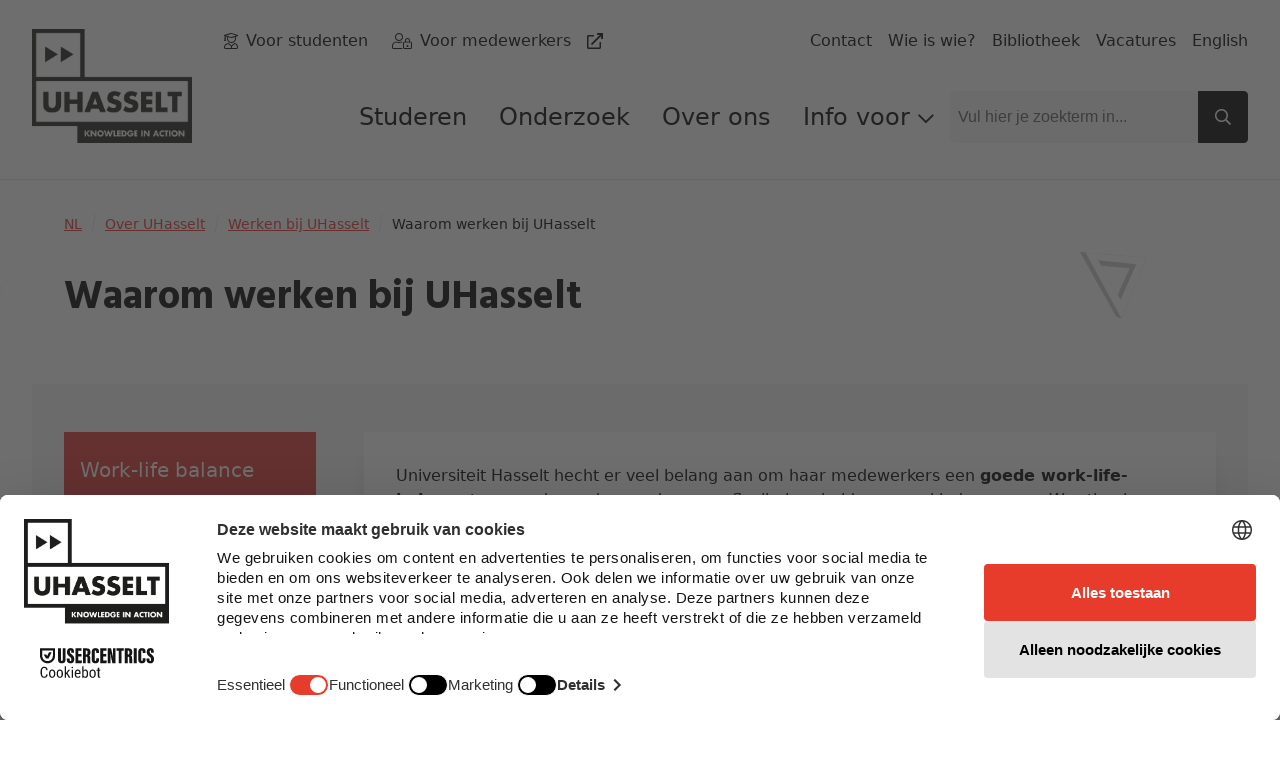

--- FILE ---
content_type: text/html; charset=utf-8
request_url: https://www.uhasselt.be/nl/over-uhasselt/werken-bij-uhasselt/waarom-werken-bij-uhasselt
body_size: 109344
content:
<!DOCTYPE html>

<html lang="nl">

<head prefix="og: http://ogp.me/ns#">
    
        <script src="https://web.cmp.usercentrics.eu/modules/autoblocker.js">
            </script>
    
    <script id="usercentrics-cmp" data-settings-id="0Ub36Mj3mp-yS8" data-language="nl" async src="https://web.cmp.usercentrics.eu/ui/loader.js">
    </script>

    <!-- safelist: privacyButton -->
    
<meta charset="UTF-8">
<meta http-equiv="x-ua-compatible"
      content="ie=edge">
<meta name="viewport"
      content="width=device-width, initial-scale=1" />

<title>
    Waarom werken bij UHasselt - UHasselt 
</title>


<link rel="canonical" href="https://www.uhasselt.be/nl/over-uhasselt/werken-bij-uhasselt/waarom-werken-bij-uhasselt">


<meta property="og:locale"
      content="nl_BE" />
<meta property="og:type"
      content="article" />
<meta property="og:url"
      content="https://www.uhasselt.be/nl/over-uhasselt/werken-bij-uhasselt/waarom-werken-bij-uhasselt" />
<meta property="og:site_name"
      content="UHasselt" />
<meta property="og:title"
      content="Waarom werken bij UHasselt - UHasselt " />



<meta name="twitter:card"
      content="summary_large_image">
<meta name="twitter:site"
      content="@uhasselt">
<meta name="twitter:title"
      content="Waarom werken bij UHasselt - UHasselt ">




    <link rel="icon" sizes="32x32" href="/media/ipqjpjbk/favicon_uhasselt.jpg?width=32&amp;height=32">
    <link rel="icon" sizes="57x57" href="/media/ipqjpjbk/favicon_uhasselt.jpg?width=57&amp;height=57">
    <link rel="icon" sizes="76x76" href="/media/ipqjpjbk/favicon_uhasselt.jpg?width=76&amp;height=76">
    <link rel="icon" sizes="96x96" href="/media/ipqjpjbk/favicon_uhasselt.jpg?width=96&amp;height=96">
    <link rel="icon" sizes="128x128" href="/media/ipqjpjbk/favicon_uhasselt.jpg?width=128&amp;height=128">
    <link rel="icon" sizes="192x192" href="/media/ipqjpjbk/favicon_uhasselt.jpg?width=192&amp;height=192">
    <link rel="icon" sizes="228x228" href="/media/ipqjpjbk/favicon_uhasselt.jpg?width=228&amp;height=228">
    <link rel="shortcut icon" sizes="196x196" href="/media/ipqjpjbk/favicon_uhasselt.jpg?width=196&amp;height=196">
    <link rel="apple-touch-icon" sizes="120x120" href="/media/ipqjpjbk/favicon_uhasselt.jpg?width=120&amp;height=120">
    <link rel="apple-touch-icon" sizes="152x152" href="/media/ipqjpjbk/favicon_uhasselt.jpg?width=152&amp;height=152">
    <link rel="apple-touch-icon" sizes="180x180" href="/media/ipqjpjbk/favicon_uhasselt.jpg?width=180&amp;height=180">


    <link rel="stylesheet" media="screen" href="/assets/css/styles.css?v=sld6sUzCcKtI_p0wDERz84CmJdGsWlKPmX0tgNEP3Mo">
    <link rel="stylesheet" media="print" href="/assets/css/print.css?v=PS_BEuBi6kzJgR-NURcCZTEGgye0s7TEDTEphHbM3mg">
    
        <!-- Google Tag Manager -->
        <script type="text/plain" data-usercentrics="Google Tag Manager">
            (function (w, d, s, l, i) {
                w[l] = w[l] || []; w[l].push({
                    'gtm.start':
                        new Date().getTime(), event: 'gtm.js'
                }); var f = d.getElementsByTagName(s)[0],
                    j = d.createElement(s), dl = l != 'dataLayer' ? '&l=' + l : ''; j.async = true; j.src =
                    'https://www.googletagmanager.com/gtm.js?id=' + i + dl; f.parentNode.insertBefore(j, f);
            })(window, document, 'script', 'dataLayer', 'GTM-MJGB79');</script>
        <!-- End Google Tag Manager -->

</head>

<body class="dt-standardpage did-1331 add-padding publiek">
    
        <!-- Google Tag Manager (noscript) -->
        <noscript>
            <iframe src="https://www.googletagmanager.com/ns.html?id=GTM-MJGB79"
                    height="0" width="0" style="display:none;visibility:hidden">
            </iframe>
        </noscript>
        <!-- End Google Tag Manager (noscript) -->


    



    <div id="uhasselt-page">
        

<div class="nav-desktop-wrapper">
    <nav class="nav-desktop uhasselt-container"
         id="nav-dekstop-search">
        <div class="nav-wrapper">
            <div class="logo-wrapper">
                <a class="logo"
                   href="/nl">
                        <img src="/media/tk4a3sbh/uhasselt-standaard.png"
                             alt="logo">
                </a>
            </div>
            <div class="type-utils-wrapper no-underline">
                <ul class="type-nav">
                            <li class="">
                                
    <span class="icon fal fa-user-graduate"></span>

                                

    <a href="/nl/info-voor/studenten"
       class="link"
       aria-label="Voor studenten"
       title="Voor studenten"
       alt="Voor studenten"
            >
        
            <span class="text">Voor studenten</span>
        
        </a>

                            </li>
                            <li class="">
                                
    <span class="icon fal fa-user-lock"></span>

                                

    <a href="https://intranet.uhasselt.be/"
       class="link"
       aria-label="Voor medewerkers"
       title="Voor medewerkers"
       alt="Voor medewerkers"
     rel="noopener noreferrer"      target="_blank"     >
        
            <span class="text">Voor medewerkers</span>

    <span class="icon far fa-external-link"></span>
        
        </a>

                            </li>
                </ul>

                <ul class="util-nav">
                        <li class="">
                            

    <a href="/nl/over-uhasselt/contact"
       class="link"
       aria-label="Contact"
       title="Contact"
       alt="Contact"
            >
        
            <span class="text">Contact</span>
        
        </a>

                        </li>
                        <li class="">
                            

    <a href="/nl/wie-is-wie"
       class="link"
       aria-label="Wie is wie?"
       title="Wie is wie?"
       alt="Wie is wie?"
            >
        
            <span class="text">Wie is wie?</span>
        
        </a>

                        </li>
                        <li class="">
                            

    <a href="/nl/universiteitsbibliotheek"
       class="link"
       aria-label="Bibliotheek"
       title="Bibliotheek"
       alt="Bibliotheek"
            >
        
            <span class="text">Bibliotheek</span>
        
        </a>

                        </li>
                        <li class="">
                            

    <a href="/nl/over-uhasselt/werken-bij-uhasselt/vacatures"
       class="link"
       aria-label="Vacatures"
       title="Vacatures"
       alt="Vacatures"
            >
        
            <span class="text">Vacatures</span>
        
        </a>

                        </li>
                        <li class="">
                            

    <a href="/en/about-hasselt-university/working-at-hasselt-university/why-work-at-hasselt-university"
       class="link"
       aria-label="English"
       title="English"
       alt="English"
            >
        
            <span class="text">English</span>
        
        </a>

                        </li>
                </ul>
            </div>
            <div class="main-wrapper">
                <ul class="page-nav">
                            <li class="level-1">
                                <a href="/nl/info-voor/studenten">
                                    Studeren
                                </a>
                            </li>
                            <li class="level-1">
                                <a href="/nl/onderzoek">
                                    Onderzoek
                                </a>
                            </li>
                            <li class="level-1">
                                <a href="/nl/over-uhasselt">
                                    Over ons
                                </a>
                            </li>
                            <li class="level-1">
                                <input type="checkbox"
                                       id="page-nav-checkbox63113548"
                                       class="page-nav-checkbox">
                                <label for="page-nav-checkbox63113548"
                                       class="page-nav-label">
                                    Info voor
                                    
    <span class="icon far fa-chevron-down fa-xs"></span>

                                </label>
                                <div class="page-nav-sub">
                                    <ul>
                                            <li class="level-2">
                                                <a href="/nl/info-voor/toekomstige-studenten">
                                                    
    <span class="icon fas fa-caret-right fa-xs"></span>
Toekomstige studenten
                                                </a>
                                            </li>
                                            <li class="level-2">
                                                <a href="/nl/info-voor/studenten">
                                                    
    <span class="icon fas fa-caret-right fa-xs"></span>
Studenten
                                                </a>
                                            </li>
                                            <li class="level-2">
                                                <a href="/nl/onderzoek">
                                                    
    <span class="icon fas fa-caret-right fa-xs"></span>
Onderzoekers
                                                </a>
                                            </li>
                                            <li class="level-2">
                                                <a href="/nl/info-voor/alumni">
                                                    
    <span class="icon fas fa-caret-right fa-xs"></span>
Alumni
                                                </a>
                                            </li>
                                            <li class="level-2">
                                                <a href="/nl/info-voor/bedrijven-en-organisaties">
                                                    
    <span class="icon fas fa-caret-right fa-xs"></span>
Bedrijven en organisaties
                                                </a>
                                            </li>
                                            <li class="level-2">
                                                <a href="/nl/info-voor/aanbod-voor-scholen-en-onderwijsprofessionals">
                                                    
    <span class="icon fas fa-caret-right fa-xs"></span>
Scholen en leerkrachten
                                                </a>
                                            </li>
                                            <li class="level-2">
                                                <a href="/nl/info-voor/pers-uhasselt">
                                                    
    <span class="icon fas fa-caret-right fa-xs"></span>
Pers
                                                </a>
                                            </li>
                                            <li class="level-2">
                                                <a href="https://intranet.uhasselt.be/" target="_blank">
                                                    
    <span class="icon fas fa-caret-right fa-xs"></span>
Medewerkers
                                                </a>
                                            </li>
                                            <li class="level-2">
                                                <a href="/nl/over-uhasselt/werken-bij-uhasselt">
                                                    
    <span class="icon fas fa-caret-right fa-xs"></span>
Sollicitanten
                                                </a>
                                            </li>
                                            <li class="level-2">
                                                <a href="/nl/over-uhasselt/steun-uhasselt">
                                                    
    <span class="icon fas fa-caret-right fa-xs"></span>
Schenkers
                                                </a>
                                            </li>
                                    </ul>
                                </div>
                            </li>

                </ul>
                

<div class="search-field">
    
<span class="form-input-wrapper ">
    <input type="text"
     name="q"      id="checkbox-8b73e3ef5188432d980d7ec721ac5a92"     placeholder="Vul hier je zoekterm in..."
    class="form-input st-default-search-input"
     
        >


    
    <span class="icon far fa-times form-input-error-icon"></span>


    
    <span class="icon far fa-check form-input-valid-icon"></span>

</span>


    
<button  class="button main-search-button st-search-show-outputs button-noframe" type="submit" title="Search button" >        <span>

    <span class="icon far fa-search"></span>
        </span>
</button>

</div>

            </div>

        </div>
    </nav>
</div>
<div class="nav-desktop-mobile">
    <a class="mobile-logo"
       href="/nl">
            <img src="/media/tk4a3sbh/uhasselt-standaard.png"
                 alt="logo">
    </a>
    <a id="nav-toggle-search"
       href="#nav-mobile">
        
    <span class="icon far fa-search"></span>

    </a>
</div>


        <div id="uhasselt-content" data-sticky-container>
            
    <div class="tpl-standard-page bg-gray-300"
         data-sticky-container>
        
<script type="text/javascript" data-usercentrics="ignore">

    var rtime;
    var timeout = false;
    var delta = 200;

    // function
    function setImageSize() {
        const img = document.querySelector('.content-header .wrap-image .desktop-image img')
        if (img) {
            const imgSrc = img.src.replace(/&width=(.*)&height=(.*)/, '');
            const { width, height } = img.getClientRects()[0];
            img.src = `${imgSrc}&width=${width}&height=${height}`
        }
    }

    // function
    function onResize() {
        rtime = new Date();
        if (timeout === false) {
            timeout = true;
            setTimeout(resizeEnd, delta);
        }
    }

    function resizeEnd() {
        if (new Date() - rtime < delta) {
            setTimeout(resizeEnd, delta);
        } else {
            timeout = false;
            setImageSize();
        }
    }

    // on resize
    window.addEventListener('resize', onResize);

    window.addEventListener('load', (event) => {
        setImageSize();
    });

</script>

    <section class="content-header">
        <div class="uhasselt-container">
            <div class="column"
                 data-swiftype-index="true">
                
    <nav class="mol-breadcrumbs">
        <ol>
                <li>
                    

    <a href="/nl"
       class="link"
       aria-label="NL"
       title="NL"
       alt="NL"
            >
        
            <span class="text">NL</span>
        
        </a>

    <span class="icon fal fa-slash fa-sm"></span>

                </li>
                <li>
                    

    <a href="/nl/over-uhasselt"
       class="link"
       aria-label="Over UHasselt"
       title="Over UHasselt"
       alt="Over UHasselt"
            >
        
            <span class="text">Over UHasselt</span>
        
        </a>

    <span class="icon fal fa-slash fa-sm"></span>

                </li>
                <li>
                    

    <a href="/nl/over-uhasselt/werken-bij-uhasselt"
       class="link"
       aria-label="Werken bij UHasselt"
       title="Werken bij UHasselt"
       alt="Werken bij UHasselt"
            >
        
            <span class="text">Werken bij UHasselt</span>
        
        </a>

    <span class="icon fal fa-slash fa-sm"></span>

                </li>
            <li>
                Waarom werken bij UHasselt
            </li>
        </ol>
    </nav>


                    <div data-swiftype-name="title"
                         data-swiftype-type="string">
                        
<h1 class="heading " id='anch-waarom-werken-bij-uhasselt'>Waarom werken bij UHasselt</h1>
                    </div>
                    <div class="button-wrap">
                    </div>


            </div>
        </div>
    </section>

        <div class="py-12">
            <div class="uhasselt-container">
                <div class="lg:grid grid-cols-12 gap-12">
                    <div class="col-span-3">

    <div class="inpage-nav">

            <div class="inpage-nav-inner no-underline">
                <ul>
                        <li>
                            

    <a href="#anch-ed3-work-life-balance"
       class="link"
            >
        
            <span class="text">Work-life balance</span>
        
        </a>

                        </li>
                        <li>
                            

    <a href="#anch-d40-mobiliteit"
       class="link"
            >
        
            <span class="text">Mobiliteit</span>
        
        </a>

                        </li>
                        <li>
                            

    <a href="#anch-f31-verloning"
       class="link"
            >
        
            <span class="text">Verloning</span>
        
        </a>

                        </li>
                        <li>
                            

    <a href="#anch-18a-loopbaan-ontwikkeling"
       class="link"
            >
        
            <span class="text">Loopbaan &amp; ontwikkeling</span>
        
        </a>

                        </li>
                        <li>
                            

    <a href="#anch-b32-gezondheid-en-welzijn"
       class="link"
            >
        
            <span class="text">Gezondheid en welzijn</span>
        
        </a>

                        </li>
                        <li>
                            

    <a href="#anch-bdd-vrije-tijd"
       class="link"
            >
        
            <span class="text">Vrije tijd</span>
        
        </a>

                        </li>
                </ul>
            </div>
    </div>
    <div class="dropdown-nav">
        <details>
            <summary>
                <div class="wrapper">
                    <div> Bekijk de inhoud van deze pagina</div>
                    
    <span class="icon fal fa-angle-down fa-lg icon-open"></span>

                    
    <span class="icon fal fa-angle-up fa-lg icon-close"></span>

                </div>
            </summary>
            <div class="dropdown-content">


    <a href="#anch-ed3-work-life-balance"
       class="link"
            >
        
    <span class="icon fas fa-caret-right fa-lg"></span>

            <span class="text">Work-life balance</span>
        
        </a>


    <a href="#anch-d40-mobiliteit"
       class="link"
            >
        
    <span class="icon fas fa-caret-right fa-lg"></span>

            <span class="text">Mobiliteit</span>
        
        </a>


    <a href="#anch-f31-verloning"
       class="link"
            >
        
    <span class="icon fas fa-caret-right fa-lg"></span>

            <span class="text">Verloning</span>
        
        </a>


    <a href="#anch-18a-loopbaan-ontwikkeling"
       class="link"
            >
        
    <span class="icon fas fa-caret-right fa-lg"></span>

            <span class="text">Loopbaan &amp; ontwikkeling</span>
        
        </a>


    <a href="#anch-b32-gezondheid-en-welzijn"
       class="link"
            >
        
    <span class="icon fas fa-caret-right fa-lg"></span>

            <span class="text">Gezondheid en welzijn</span>
        
        </a>


    <a href="#anch-bdd-vrije-tijd"
       class="link"
            >
        
    <span class="icon fas fa-caret-right fa-lg"></span>

            <span class="text">Vrije tijd</span>
        
        </a>
            </div>
        </details>
    </div>
                    </div>
                    <div class="col-span-9 has-sidenav">
                        
    <div data-swiftype-index="true" data-swiftype-name="body" data-swiftype-type="text">
<section id="anch-28d-introductie" 
class="org-rte-block">
    <div class="uhasselt-container">
        
        <div class="paragraph">
            <p>Universiteit Hasselt hecht er veel belang aan om haar medewerkers een <strong>goede work-life-balance</strong> te garanderen door onder meer flexibele arbeidsuren en kinderopvang. We stimuleren <strong>duurzaam woon-werkverkeer</strong> en hanteren een <strong>transparant verloningsbeleid</strong>. Daarnaast hebben we oog voor de <strong>gezondheid</strong> en het <strong>welzijn</strong> van onze medewerkers en zetten we in op persoonlijke <strong>groei en ontwikkeling</strong>. Tot slot zijn we ervan overtuigd dat een aangename invulling van de <strong>vrije tijd</strong> bijdraagt tot een succesvol werkleven.</p>
        </div>

    </div>
</section>
    </div>
    <div data-swiftype-index="true" data-swiftype-name="body" data-swiftype-type="text">

<div id="anch-ed3-work-life-balance">
    

    <div class="uhasselt-container mb-16">
        <div class="accordion">
            
<h2 class="heading " id='anch-work-life-balance'>Work-life balance</h2>
                <details open>
                    <summary>
                        <div class="wrapper">
                            
<h3 class="heading " id='anch-arbeidsuren'>Arbeidsuren</h3>
                            
    <span class="icon fal fa-plus-square fa-lg icon-plus"></span>

                            
    <span class="icon fal fa-minus-square fa-lg icon-minus"></span>

                        </div>
                    </summary>
                    <div class="card-body">
                        
        <div class="paragraph">
            <p>UHasselt-personeel werkt volgens flexibele arbeidsuren. Op deze manier kunnen werkdagen in drukke periodes gerecupereerd worden op kalmere momenten. Bovendien geven de flexibele arbeidstijden meer vrijheid om tot een evenwichtige work-life balance te komen.</p>
<p>Een voltijdse tewerkstelling bedraagt bij UHasselt 38 uren per week.</p>
        </div>

                    </div>
                </details>
                <details open>
                    <summary>
                        <div class="wrapper">
                            
<h3 class="heading " id='anch-hybride-werken'>Hybride werken</h3>
                            
    <span class="icon fal fa-plus-square fa-lg icon-plus"></span>

                            
    <span class="icon fal fa-minus-square fa-lg icon-minus"></span>

                        </div>
                    </summary>
                    <div class="card-body">
                        
        <div class="paragraph">
            <p>UHasselt zet als werkgever in op het hybride werken wat volgende voordelen oplevert voor onze medewerkers: een gunstige work-life balance, optimalisatie van woon-werk verkeer, autonomie, flexibiliteit en een duurzame werkorganisatie. Structureel telewerk is mogelijk in de vorm van maximaal 2 werkdagen voor alle ATP medewerkers van UHasselt, die minstens voor 50% aangesteld zijn en wiens werk het toelaat om aan telewerk te doen. Telewerk is een gunst en de praktische afspraken gebeuren steeds in overleg met en mits toestemming van de leidinggevende</p>
        </div>

                    </div>
                </details>
                <details open>
                    <summary>
                        <div class="wrapper">
                            
<h3 class="heading " id='anch-deeltijds-werken'>Deeltijds werken</h3>
                            
    <span class="icon fal fa-plus-square fa-lg icon-plus"></span>

                            
    <span class="icon fal fa-minus-square fa-lg icon-minus"></span>

                        </div>
                    </summary>
                    <div class="card-body">
                        
        <div class="paragraph">
            <p>Voor het personeel is er de mogelijkheid om deeltijds te werken. Aan UHasselt zijn hiervoor verschillende stelsels voorhanden. </p>
        </div>

                    </div>
                </details>
                <details open>
                    <summary>
                        <div class="wrapper">
                            
<h3 class="heading " id='anch-verlofdagen'>Verlofdagen</h3>
                            
    <span class="icon fal fa-plus-square fa-lg icon-plus"></span>

                            
    <span class="icon fal fa-minus-square fa-lg icon-minus"></span>

                        </div>
                    </summary>
                    <div class="card-body">
                        
        <div class="paragraph">
            <p>Alle UHasselt-personeelsleden hebben 35 verlofdagen vrij te kiezen per jaar, 14 feestdagen en collectieve sluiting tussen Kerstmis en Nieuwjaar.</p>
        </div>

                    </div>
                </details>
                <details open>
                    <summary>
                        <div class="wrapper">
                            
<h3 class="heading " id='anch-kinderopvang'>Kinderopvang</h3>
                            
    <span class="icon fal fa-plus-square fa-lg icon-plus"></span>

                            
    <span class="icon fal fa-minus-square fa-lg icon-minus"></span>

                        </div>
                    </summary>
                    <div class="card-body">
                        
        <div class="paragraph">
            <p>Voor ouders is het vaak geen sinecure om tijdens de schoolvakanties opvang te voorzien voor hun kinderen. Universiteit Hasselt biedt daarom aan een voordelig tarief vakantieopvang aan tijdens de krokus- en paasvakantie en gedurende 4 weken tijdens de zomervakantie voor kinderen van personeelsleden tussen 2,5 en 12 jaar.</p>
        </div>

                    </div>
                </details>
                <details open>
                    <summary>
                        <div class="wrapper">
                            
<h3 class="heading " id='anch-korting-in-de-universiteitsrestaurants'>Korting in de universiteitsrestaurants</h3>
                            
    <span class="icon fal fa-plus-square fa-lg icon-plus"></span>

                            
    <span class="icon fal fa-minus-square fa-lg icon-minus"></span>

                        </div>
                    </summary>
                    <div class="card-body">
                        
        <div class="paragraph">
            <p>UHasselt streeft naar duurzame, gezonde én betaalbare voeding. <br />Het personeel van de UHasselt krijgt een korting van 40 % op heel wat basis en gezonde voeding in de universiteitsrestaurants mits betaling met de personeelskaart.</p>
        </div>

                    </div>
                </details>
                <details open>
                    <summary>
                        <div class="wrapper">
                            
<h3 class="heading " id='anch-geschenken'>Geschenken</h3>
                            
    <span class="icon fal fa-plus-square fa-lg icon-plus"></span>

                            
    <span class="icon fal fa-minus-square fa-lg icon-minus"></span>

                        </div>
                    </summary>
                    <div class="card-body">
                        
        <div class="paragraph">
            <p>Universiteit Hasselt leeft mee met haar personeel bij grote familiale gebeurtenissen en loopbaanmomenten. Personeelsleden van UHasselt ontvangen een geschenk ter gelegenheid van de geboorte van hun kind, huwelijk, dienstjubileum en pensionering.</p>
        </div>

                    </div>
                </details>
        </div>
    </div>

</div>
    </div>
    <div data-swiftype-index="true" data-swiftype-name="body" data-swiftype-type="text">

<div id="anch-d40-mobiliteit">
    

    <div class="uhasselt-container mb-16">
        <div class="accordion">
            
<h2 class="heading " id='anch-mobiliteit'>Mobiliteit</h2>
                <details open>
                    <summary>
                        <div class="wrapper">
                            
<h3 class="heading " id='anch-fietsvergoeding'>Fietsvergoeding</h3>
                            
    <span class="icon fal fa-plus-square fa-lg icon-plus"></span>

                            
    <span class="icon fal fa-minus-square fa-lg icon-minus"></span>

                        </div>
                    </summary>
                    <div class="card-body">
                        
        <div class="paragraph">
            <p>Wie zijn/haar woon-werkverplaatsing met de fiets maakt, kan een fietsvergoeding van 0,36€ per gefietste kilometer aanvragen.&nbsp;</p>
        </div>

                    </div>
                </details>
                <details open>
                    <summary>
                        <div class="wrapper">
                            
<h3 class="heading " id='anch-fietslease'>Fietslease</h3>
                            
    <span class="icon fal fa-plus-square fa-lg icon-plus"></span>

                            
    <span class="icon fal fa-minus-square fa-lg icon-minus"></span>

                        </div>
                    </summary>
                    <div class="card-body">
                        
        <div class="paragraph">
            <p align="justify">Universiteit Hasselt biedt onder bepaalde voorwaarden fietslease aan, een interessant extralegaal voordeel waarbij je je bruto eindejaarstoelage omzet naar een leasebudget.<span> </span></p>
        </div>

                    </div>
                </details>
                <details open>
                    <summary>
                        <div class="wrapper">
                            
<h3 class="heading " id='anch-terugbetaling-openbaar-vervoer'>Terugbetaling openbaar vervoer</h3>
                            
    <span class="icon fal fa-plus-square fa-lg icon-plus"></span>

                            
    <span class="icon fal fa-minus-square fa-lg icon-minus"></span>

                        </div>
                    </summary>
                    <div class="card-body">
                        
        <div class="paragraph">
            <p>Personeelsleden die met de trein of bus naar het werk komen krijgen hun abonnement volledig terugbetaald. </p>
        </div>

                    </div>
                </details>
                <details open>
                    <summary>
                        <div class="wrapper">
                            
<h3 class="heading " id='anch-dienstvoertuigen'>Dienstvoertuigen</h3>
                            
    <span class="icon fal fa-plus-square fa-lg icon-plus"></span>

                            
    <span class="icon fal fa-minus-square fa-lg icon-minus"></span>

                        </div>
                    </summary>
                    <div class="card-body">
                        
        <div class="paragraph">
            <p>Verder beschikt Universiteit Hasselt over dienstwagens en elektrische dienstfietsen waarvan de personeelsleden gebruik kunnen maken tijdens de werkuren.</p>
        </div>

                    </div>
                </details>
                <details open>
                    <summary>
                        <div class="wrapper">
                            
<h3 class="heading " id='anch-omniumverzekering-bij-dienstverplaatsing-met-eigen-wagen'>Omniumverzekering bij dienstverplaatsing met eigen wagen</h3>
                            
    <span class="icon fal fa-plus-square fa-lg icon-plus"></span>

                            
    <span class="icon fal fa-minus-square fa-lg icon-minus"></span>

                        </div>
                    </summary>
                    <div class="card-body">
                        
        <div class="paragraph">
            <p>Wanneer UHasselt-personeelsleden toch met hun eigen wagen op dienstverplaatsing gaan, zijn ze automatisch omniumverzekerd door Universiteit Hasselt.</p>
        </div>

                    </div>
                </details>
        </div>
    </div>

</div>
    </div>
    <div data-swiftype-index="true" data-swiftype-name="body" data-swiftype-type="text">

<div id="anch-f31-verloning">
    

    <div class="uhasselt-container mb-16">
        <div class="accordion">
            
<h2 class="heading " id='anch-verloning'>Verloning</h2>
                <details open>
                    <summary>
                        <div class="wrapper">
                            
<h3 class="heading " id='anch-loonschalen'>Loonschalen</h3>
                            
    <span class="icon fal fa-plus-square fa-lg icon-plus"></span>

                            
    <span class="icon fal fa-minus-square fa-lg icon-minus"></span>

                        </div>
                    </summary>
                    <div class="card-body">
                        
        <div class="paragraph">
            <p>Je wordt verloond volgens een salarisschaal specifiek voor het statuut waarin je aangesteld bent. Er zijn 7 statuten aan Universiteit Hasselt:</p>
<ul>
<li><a href="#ZAP" data-anchor="#ZAP">Zelfstandig academisch personeel</a> (ZAP): docenten, hoofddocenten, hoogleraren en gewoon hoogleraren.</li>
<li><a href="#AAPBAP" data-anchor="#AAPBAP">Assisterend academisch personeel</a> (AAP): assistenten, doctor-assistenten en praktijkassistenten.</li>
<li><a href="#AAPBAP" data-anchor="#AAPBAP">Bijzonder academisch personeel</a> (BAP): navorsers, navorsers-expert, navorsers-coördinator, business developers en business managers (IOF-experts) en tijdelijk academisch medewerkers.</li>
<li><a href="#ATP" data-anchor="#ATP">Administratief en technisch personeel</a> (ATP): onderhoudsmedewerkers, polyvalent medewerkers, administratief medewerkers, domeinmedewerkers, stafmedewerkers, coördinatoren, directeurs, beheerder, ... of klasse 1 t.e.m. klasse 10.</li>
<li><a href="#Doctoraatsbursalen" data-anchor="#Doctoraatsbursalen">Doctoraatsbursalen</a></li>
<li><a href="#Postdocbursalen" data-anchor="#Postdocbursalen">Postdoc bursalen</a></li>
<li><a href="#Gastproffen" data-anchor="#Gastproffen">Gastprofessoren</a></li>
</ul>
<p>Contact: <a rel="noopener" href="/nl/wie-is-wie/detail/mathias-wijnants" target="_blank">Mathias Wijnants</a>, <a rel="noopener" href="/nl/wie-is-wie/detail/sarah-terium" target="_blank">Sarah Terium,</a>&nbsp;<a rel="noopener" href="/nl/wie-is-wie/detail/kara-smets" target="_blank">Kara Smets</a> en <a href="/nl/wie-is-wie/detail/raf-theysmans">Raf Theysmans</a>.</p>
<h4 class="heading"><a id="ZAP"></a>Zelfstandig academisch Personeel (ZAP)</h4>
<p>Zelfstandig academisch personeel (ZAP)&nbsp;bestaat uit verschillende graden:&nbsp;docent, hoofddocent, hoogleraar&nbsp;en gewoon hoogleraar.</p>
<div>Elk statuut heeft specifieke graden, barema's en interne regels rond erkenning van vorige werkervaring(en).&nbsp; Jouw uiteindelijke wedde wordt bepaald op basis van een beoordeling van je werkervaring(en) en cfr. de interne regels per statuut hierover.</div>
<ul>
<li><a href="/media/pp1fpdvp/loonschalen-zap-xlsx-zap.pdf" title="Loonschalen ZAP.Xlsx ZAP" target="_blank">Barema's zelfstandig academisch personeel (pdf, 36 KB)</a><a rel="noopener" href="/media/vj3l2g4a/loonschalen-zap.pdf" target="_blank" title="Loonschaal ZAP"> (pdf, 125 KB)</a></li>
</ul>
<h4 class="heading"><a id="AAPBAP"></a>Assisterend academisch personeel (AAP)</h4>
<p>Assisterend academisch personeel (AAP)&nbsp;bestaat uit verschillende graden:&nbsp;assistent, doctor-assistent en praktijkassistent.</p>
<div>Elk statuut heeft specifieke graden, barema's en interne regels rond erkenning van vorige werkervaring(en). Jouw uiteindelijke wedde wordt bepaald op basis van een beoordeling van je werkervaring(en) en cfr. de interne regels per statuut hierover.</div>
<ul>
<li><a href="/media/wmvbnqph/loonschalen-aap-bap-xlsx-aap.pdf" title="Loonschalen AAP BAP.Xlsx AAP" target="_blank">Barema's AAP (pdf, 34 KB)</a></li>
</ul>
<h4 class="heading"><a id="BAP"></a>Bijzonder academisch personeel (BAP)</h4>
<p>Bijzonder academisch personeel (BAP)&nbsp;bestaat uit verschillende graden:&nbsp;navorser, navorser-expert, navorser-coördinator, business developer en business manager&nbsp;(IOF experts niveau 1 en 2).&nbsp;</p>
<div>Elk statuut heeft specifieke graden, barema's en interne regels rond erkenning van vorige werkervaring(en).&nbsp; Jouw uiteindelijke wedde wordt bepaald op basis van een beoordeling van je werkervaring(en) en cfr. de interne regels per statuut hierover.</div>
<div></div>
<p>Barema's BAP:</p>
<ul>
<li><a href="/media/fw5egu3e/loonschalen-aap-bap-xlsx-bap-navorser.pdf" title="Loonschalen AAP BAP.Xlsx BAP Navorser" target="_blank">Barema's BAP navorser (pdf, 33 KB)</a></li>
<li><a href="/media/xgwnt24a/loonschalen-aap-bap-xlsx-bap-navorser-expert-iof-niv-1.pdf" title="Loonschalen AAP BAP.Xlsx BAP Navorser Expert IOF Niv.1" target="_blank">Barema's BAP navorser-expert en Business Developer (IOF expert niveau 1) (pdf, 34 KB)</a></li>
<li><a href="/media/wv0nkdxo/loonschalen-aap-bap-xlsx-bap-navoser-coörd-iof-niv-2.pdf" title="Loonschalen AAP BAP.Xlsx BAP Navorser Coörd. IOF Niv.2" target="_blank">Barema's BAP navorser coördinator en IOF Business Manager (IOF expert niveau 2) (pdf, 36 KB)</a></li>
</ul>
<h4 class="heading"><a id="ATP"></a>Administratief en technisch personeel (ATP)</h4>
<ul>
<li><a href="#SalarisschalenATP" data-anchor="#SalarisschalenATP">Salarisschalen</a></li>
<li><a href="#ancienniteit" data-anchor="#ancienniteit">Hoeveel van je werkervaring wordt erkend?</a></li>
<li><a href="#inschaling" data-anchor="#inschaling">Op welke trede van de salarisschaal kom je terecht?</a></li>
<li><a href="#doorgroei" data-anchor="#doorgroei">Hoe groei je door in de salarisschalen?</a></li>
<li><a href="#contractueelofstatutair" data-anchor="#contractueelofstatutair">Wat is het verschil tussen een contractuele en statutaire aanstelling?</a></li>
</ul>
<p><a id="SalarisschalenATP"></a><strong>Salarisschalen <br></strong>Het ATP wordt opgedeeld in functieklassen (voorheen graden). Binnen elke functieklasse zijn volgende salarisschalen van toepassing.</p>
<p>Het&nbsp;brutoloon waaraan je verloond zal worden bij indiensttreding, wordt bepaald op basis van je <a href="#ancienniteit" data-anchor="#ancienniteit">geldelijke anciënniteit</a> en <a href="#inschaling" data-anchor="#inschaling">inschaling</a>. Je kan doorheen je loopbaan aan de UHasselt ook <a href="#doorgroei" data-anchor="#doorgroei">doorgroeien</a> in de salarisschalen.&nbsp;</p>
<ul>
<li><a href="/media/opug0yia/loonschalen-atp-xlsx-klasse-1.pdf" title="Loonschalen ATP.Xlsx Klasse 1" target="_blank">Salarisschaal ATP functieklasse 1 (pdf, 34 KB)</a></li>
<li><a href="/media/5nwf0bxc/loonschalen-atp-xlsx-klasse-2.pdf" title="Loonschalen ATP.Xlsx Klasse 2" target="_blank">Salarisschaal ATP functieklasse 2 (pdf, 36 KB)</a></li>
<li><a href="/media/4nlfe4ph/loonschalen-atp-xlsx-klasse-3.pdf" title="Loonschalen ATP.Xlsx Klasse 3" target="_blank">Salarisschaal ATP functieklasse 3 (pdf, 38 KB)</a></li>
<li><a href="/media/bvtjaqde/loonschalen-atp-xlsx-klasse-4.pdf" title="Loonschalen ATP.Xlsx Klasse 4" target="_blank">Salarisschaal ATP functieklasse 4 (pdf, 38 KB)</a></li>
<li><a href="/media/4flb4j3j/loonschalen-atp-xlsx-klasse-5.pdf" title="Loonschalen ATP.Xlsx Klasse 5" target="_blank">Salarisschaal ATP functieklasse 5 (pdf, 38 KB)</a></li>
<li><a href="/media/4u4pf1ro/loonschalen-atp-xlsx-klasse-6.pdf" title="Loonschalen ATP.Xlsx Klasse 6" target="_blank">Salarisschaal ATP functieklasse 6 (pdf, 38 KB)</a></li>
<li><a href="/media/yy1nsfbt/loonschalen-atp-xlsx-klasse-7.pdf" title="Loonschalen ATP.Xlsx Klasse 7" target="_blank">Salarisschaal ATP functieklasse 7 (pdf, 46 KB)</a></li>
<li><a href="/media/bnmhw21s/loonschalen-atp-xlsx-klasse-8.pdf" title="Loonschalen ATP.Xlsx Klasse 8" target="_blank">Salarisschaal ATP functieklasse 8 (pdf, 46 KB)</a></li>
<li><a href="/media/iyrnrp1n/loonschalen-atp-xlsx-klasse-9.pdf" title="Loonschalen ATP.Xlsx Klasse 9" target="_blank">Salarisschaal ATP functieklasse 9 (pdf, 46 KB)</a></li>
<li><a href="/media/yy2blrdq/loonschalen-atp-xlsx-klasse-10.pdf" title="Loonschalen ATP.Xlsx Klasse 10" target="_blank">Salarisschaal ATP functieklasse 10 (pdf, 42 KB)</a></li>
</ul>
<p><span style="vertical-align: super;">Voor de functieklassen 7 t.e.m. 10 is er een overgang naar een extra salarisschaal na 10 jaar schaalanciënniteit. Voor functieklasse 1 gelden afwijkende regels wat betreft inschaling. Neem hiervoor contact op met de personeelsdienst van de UHasselt.</span></p>
<p><strong><a id="ancienniteit"></a>Geldelijke anciënniteit = erkenning van werkervaring</strong><br>Vooraleer je kan ingeschaald worden in een salarisschaal moet er bepaald worden welke eventuele werkervaring(en) erkend kunnen worden. Dit noemen we het bepalen van je geldelijke anciënniteit.</p>
<ul>
<li>Alle prestaties bij voorgaande werkgevers die nuttig worden geacht voor de uitoefening van de functie bij UHasselt worden hierbij meegenomen als nuttige ervaring, met uitzondering diensten gepresteerd als jobstudent, schoolstages, leercontract en diensten die niet onderworpen waren aan een stelsel van sociale zekerheid.</li>
<li>Prestaties vanaf 50% tellen volledig mee; die&nbsp;aan minder dan 50% worden aan de helft erkend.</li>
<li>Enkel volledig begonnen en beëindigde maanden tellen mee* (vb. tewerkstelling van 16.01.2020 t.e.m. 15.06.2020 = 4 maanden, want januari en juni tellen niet mee omwille van onvolledige maanden).<br><sup>* Tenzij aaneensluitend met een vorige of volgende tewerkstellingen, dan wordt er wel doorgerekend.</sup></li>
</ul>
<p>Het totaal aan jaren en maanden erkende werkervaring noemen we dus je geldelijke anciënniteit bij indiensttreding. Deze periodes van tewerkstelling dienen officieel gestaafd te worden aan de hand van attesten van tewerkstelling.</p>
<p><strong><a id="inschaling"></a>Inschaling</strong><br>Een inschaling is het bepalen&nbsp;op welke trede in de salarisschaal je terechtkomt bij indiensttreding.&nbsp;Als nieuw personeelslid gebeurt je inschaling steeds in de eerste salarisschaal van de betreffende functieklasse. (vb. functieklasse 7, inschaling in salarisschaal 5.1)<br>De toekenning van de trede gebeurt dus overeenkomstig het toekennen van de <a href="#ancienniteit" data-anchor="#ancienniteit">geldelijke anciënniteit</a>.</p>
<p><em>Een voorbeeld:</em><br><em>Een ATP-personeelslid treedt in dienst op 01.04.2020 in klasse 5.</em><br><em>Ze start in de salarisschaal 7.1.</em><br><em>Betrokkene heeft een werkervaring opgebouwd bij vorige werkgevers van in totaal 5 jaar en 4 maanden (= geldelijke anciënniteit).</em><br><em>De inschaling gebeurt dus in trede 5 binnen de salarisschaal 7.1.</em></p>
<p><strong><a id="doorgroei"></a>Doorgroei binnen dezelfde salarisschaal</strong><br>Binnen een salarisschaal zijn er verschillende treden. Je groeit door naar de volgende trede via ononderbroken tewerkstelling.&nbsp;<br>Volgende treden leiden tot salarisstijgingen: trede 1 t.e.m. 4 en daarna om de twee jaar (op trede 6, 8, 10, enz…).&nbsp;Er is ook telkens een maximum per salarisschaal.<br>Het moment van doorgroei binnen je salarisschaal is volledig afhankelijk van je <a href="#inschaling" data-anchor="#inschaling">inschaling</a>, van je <a href="#ancienniteit" data-anchor="#ancienniteit">geldelijke anciënniteit</a> dus, m.a.w. van je trede in de salarisschaal bij indiensttreding.</p>
<p><em>Een voorbeeld:</em><br><em>Een ATP-personeelslid treedt in dienst op 01.04.2020 in klasse 8.&nbsp;Ze start in de salarisschaal 3.4.</em><br><em>Ze start met bijvoorbeeld een geldelijke anciënniteit van 15 jaar en 1 maand, op trede 15 dus.</em><br><em>Er is een salarisstijging binnen deze salarisschaal op trede 16 d.w.z. een geldelijke anciënniteit van 16 jaar.</em><br><em>Betrokkene heeft reeds 15 jaar en 1 maand op 01.04.2020, dus binnen 11 maanden op 01.03.2021, bereikt ze trede 16 met de bijbehorende salarisstijging.</em><br><em>De eerstvolgende verhoging ontvangt ze bij 18 jaar geldelijke anciënniteit, bij trede 18, dus op 01.03.2023.</em></p>
<p><strong>Doorgroei naar een volgende salarisschaal</strong><br>Je maakt als personeelslid automatisch de overgang naar de volgende salarisschaal binnen je functieklasse na 6 jaar schaalanciënniteit.<br>Voor de functieklassen 7 t.e.m.10 gebeurt de overgang naar de extra salarisschaal na 10 jaar schaalanciënniteit.<br>De overgang naar de volgende salarisschaal gaat steeds in op de eerste dag van de maand.</p>
<p><em>Een voorbeeld:</em><br><em>Een ATP-personeelslid treedt in dienst op 01.04.2020 in klasse 7.</em><br><em>Ze start in de salarisschaal 5.1 met bijvoorbeeld een geldelijke anciënniteit van 6 jaar en 9 maanden.</em><br><em>Ze wordt dus ingeschaald in trede 6 van salarisschaal 5.1.</em><br><em>Doorgroei naar de volgende salarisschaal binnen klasse 7, namelijk salarisschaal 5.2, is mogelijk na 6 jaar ononderbroken tewerkstelling in salarisschaal 5.1.</em><br><em>Op 01.04.2026 groeit ze door naar salarisschaal 5.2. Ze bevindt zich dan in trede 12 met een geldelijke anciënniteit van 12 jaar en 9 maanden</em>.</p>
<p><strong><a id="contractueelofstatutair"></a>Contractuele of statutaire aanstelling<br></strong>Een <strong>contractueel</strong> personeelslid heeft een individueel arbeidscontract. Als contractueel personeelslid binnen het ATP kan je genieten van een<span>&nbsp;</span><a href="/nl/over-uhasselt/werken-bij-uhasselt/waarom-werken-bij-uhasselt#anch-pensioenvoorzieningen" title="Waarom werken bij UHasselt" data-anchor="#anch-pensioenvoorzieningen">contractueel pensioen</a><span>&nbsp;en een aanvullende&nbsp;</span><a rel="noopener" href="/nl/over-uhasselt/werken-bij-uhasselt/waarom-werken-bij-uhasselt#anch-pensioenvoorzieningen" target="_blank" title="Waarom werken bij UHasselt" data-anchor="#anch-pensioenvoorzieningen">groepsverzekering</a>.<br>Contractuele personeelsleden vallen na de eerste 30 dagen gewaarborgd loon terug op een uitkering van het ziekenfonds met een aanvulling vanuit de groepsverzekering.</p>
<p>Een <strong>statutair</strong> personeelslid:</p>
<ul>
<li>is vastbenoemd</li>
<li>heeft geen individuele arbeidsovereenkomst</li>
<li>ontvangt een éénzijdige akte van de UHasselt (een benoemingsbesluit)</li>
<li>valt onder het specifieke statuut van de ambtenaren</li>
</ul>
<p>Als statutair personeelslid heeft u recht op een <a rel="noopener" href="/nl/over-uhasselt/werken-bij-uhasselt/waarom-werken-bij-uhasselt#anch-pensioenvoorzieningen" target="_blank" title="Waarom werken bij UHasselt" data-anchor="#anch-pensioenvoorzieningen">overheidspensioen</a>.<br>Statutaire personeelsleden vangen hun vaste benoeming aan met een ziektekrediet van 666 dagen voor hun volledige carrière. Ziektedagen worden volledig doorbetaald en in mindering gebracht van het ziektekrediet.</p>
<p>De loonschalen voor contractuele en statutaire personeelsleden zijn dezelfde en zijn terug te vinden onder de rubriek <a href="#SalarisschalenATP" data-anchor="#SalarisschalenATP">Loonschalen</a>.</p>
<h4 class="heading"><a id="Doctoraatsbursalen"></a>Doctoraatsbursalen</h4>
<p>Als doctoraatsbursaal ontvang je een belastingvrije, aan de RSZ onderworpen beurs.</p>
<p>Het beursbedrag stijgt naargelang het aantal jaren anciënniteit (netto bedragen):</p>
<p>EER beurs</p>
<ul>
<li>0 jaren anciënniteit: € 2726,09</li>
<li>1 jaar anciënniteit: € 2763,94</li>
<li>2 jaren anciënniteit: € 2801,79</li>
<li>3 jaren anciënniteit: € 2839,64</li>
</ul>
<p>NEER beurs</p>
<ul>
<li>0 jaren anciënniteit: € 2678,81</li>
<li>1 jaar anciënniteit: € 2731,77</li>
<li>2 jaren anciënniteit: € 2784,74</li>
<li>3 jaren anciënniteit: € 2837,71</li>
</ul>
<p><a href="/en/research/phd" title="PhD">Overige informatie rond doctoreren aan de UHasselt (EN)</a></p>
<h4 class="heading"><a id="Postdocbursalen"></a>Postdoc bursalen&nbsp;</h4>
<p>Als postdoc bursaal ontvang je een belastingvrije, aan de rsz onderworpen beurs.</p>
<p>Het beursbedrag komt neer op onderstaande:</p>
<p>EER beurs</p>
<ul>
<li>Junior postdoc (4 jaar anciënniteit): € 3242,98</li>
<li>Senior postdoc (10 jaar anciënniteit): € 3522,87</li>
</ul>
<p>NEER beurs</p>
<ul>
<li>Junior postdoc (4 jaar anciënniteit): € 3247,06</li>
<li>Senior postdoc (10 jaar anciënniteit): € 3527,28</li>
</ul>
<h4 class="heading"><a id="Gastproffen"></a>Gastprofessoren</h4>
<p>Bezoldigde gastprofessoren worden betaald op basis van hun aanstellingspercentage en het bedrag overeenstemmend met de graad waarin ze zijn aangesteld. Voor elke graad geldt een vast bedrag, berekend op basis van de trede&nbsp;die voor deze graad is vastgelegd.</p>
<table border="0" class="uh_table_alternate_header" style="height: 100px;">
<tbody>
<tr class="changeBackground" style="height: 18px;">
<td class="header" style="height: 18px;"><strong>Graad</strong></td>
<td class="header" style="height: 18px;"><strong>Verloning</strong></td>
</tr>
<tr style="height: 18px;">
<td style="height: 18px;">Docent</td>
<td style="height: 18px;"><a href="#ZAP" data-anchor="#ZAP">trede 12 van salarisschaal 'Docent 051' van het Zelfstandig Academisch personeel</a></td>
</tr>
<tr class="changeBackground" style="height: 18px;">
<td style="height: 10px;">Hoofddocent</td>
<td style="height: 10px;">
<p><a href="#ZAP" data-anchor="#ZAP">trede 12 van salarisschaal 'Hoofddocent 041' van het Zelfstandig Academisch personeel</a></p>
</td>
</tr>
<tr style="height: 18px;">
<td style="height: 18px;">Hoogleraar</td>
<td style="height: 18px;"><a href="#ZAP" data-anchor="#ZAP">trede 9 van salarisschaal 'Hoogleraar 031' van het Zelfstandig Academisch personeel</a></td>
</tr>
<tr class="changeBackground" style="height: 36px;">
<td style="height: 36px;">Gewoon Hoogleraar</td>
<td style="height: 36px;"><a href="#ZAP" data-anchor="#ZAP">trede 9 van salarisschaal 'Gewoon hoogleraar 011' van het Zelfstandig Academisch personeel</a></td>
</tr>
</tbody>
</table>
<p><br>Bezoldigde gastprofessoren genieten ook dubbel vakantiegeld, eindejaarstoelage en ecocheques zoals de andere personeelsleden.</p>
<p style="text-align: left;">Enkel gastprofessoren die een vervangingsopdracht uitvoeren in het kader van een compensatiemandaat of van een reductie van de opdracht, en worden aangesteld op het niveau van postdoc kunnen worden verloond via het <a href="/media/bmblah44/loonschalen-navorser-expert-iof-business-developer.pdf" title="Loonschaal Navorser expert - IOF Business Developer" target="_blank">barema 121 (pdf, 115 KB)</a>. Zij worden ingeschaald op basis van hun erkende anciënniteit, volgens de principes zoals voorzien in het reglement betreffende het bijzonder academisch personeel.&nbsp;</p>
<p>In plaats van een bezoldiging via de payroll van de UHasselt, is het ook mogelijk om een vergoeding via detacheringsovereenkomst te bekomen waarbij een betaling zal gebeuren aan een andere werkgever waar betrokkene is tewerkgesteld.</p>
        </div>

                    </div>
                </details>
                <details open>
                    <summary>
                        <div class="wrapper">
                            
<h3 class="heading " id='anch-ecocheques'>Ecocheques</h3>
                            
    <span class="icon fal fa-plus-square fa-lg icon-plus"></span>

                            
    <span class="icon fal fa-minus-square fa-lg icon-minus"></span>

                        </div>
                    </summary>
                    <div class="card-body">
                        
        <div class="paragraph">
            <p>Personeelsleden van de UHasselt ontvangen een ecocheque van 20 euro per maand bij voltijdse tewerkstelling.</p>
<p>Het totale bedrag van de ecocheques wordt verder berekend op basis van:</p>
<ul>
<li>je arbeidsregime (voltijds of deeltijds)</li>
<li>het aantal maanden arbeidsprestatie in de referteperiode (oktober voorgaande jaar t.e.m. september huidig jaar) </li>
</ul>
<p>De ecocheques worden begin december van elk jaar uitbetaald.</p>
<p><em>Een voorbeeld:</em></p>
<p><em>Een werknemer komt in dienst op 01.02.2019 aan een arbeidsregime van 80%. <br /></em><em>Hij heeft dan recht op 20 euro x 8 maanden (01.02.2019 t.e.m. 30.09.2019) x 80% = 108,80 euro</em></p>
<p>Contact: <a rel="noopener" href="https://www.uhasselt.be/nl/wie-is-wie/detail/kelly-croonen" target="_blank">Kelly Croonen</a></p>
        </div>

                    </div>
                </details>
                <details open>
                    <summary>
                        <div class="wrapper">
                            
<h3 class="heading " id='anch-eindejaarstoelage'>Eindejaarstoelage</h3>
                            
    <span class="icon fal fa-plus-square fa-lg icon-plus"></span>

                            
    <span class="icon fal fa-minus-square fa-lg icon-minus"></span>

                        </div>
                    </summary>
                    <div class="card-body">
                        
        <div class="paragraph">
            <p>De eindejaarstoelage wordt berekend op basis van:</p>
<ul>
<li>het onderstaande percentage op de maandelijks geïndexeerde salarisschaal van november (voor doctoraatsbursalen wordt het barema 502 gehanteerd)</li>
<li>je arbeidsregime (voltijds of deeltijds)</li>
<li>het aantal maanden arbeidsprestatie in de referteperiode januari t.e.m. september </li>
</ul>
<p>De percentages die als basis dienen voor de berekening van de eindejaarstoelage zijn afhankelijk van het statuut.</p>
<table border="0" class=" randdonker_header uh_table_alternate_header_donker" style="width: 528px;">
<tbody>
<tr class="changeBackground">
<td class="headerdonker" style="width: 510px;"><strong>Statuut</strong></td>
<td class="headerdonker" style="width: 18px;"><strong>Percentage</strong></td>
</tr>
<tr>
<td style="width: 510px;">ZAP, doctor-navorser, doctor-assistent, ATP vanaf salarisschaal 10.1</td>
<td style="width: 18px;">59%</td>
</tr>
<tr class="changeBackground">
<td style="width: 510px;">Assistent, navorser, ATP salarisschaal 6.1 t.e.m. 9.2 en doctoraatsbursalen</td>
<td style="width: 18px;">67%</td>
</tr>
<tr>
<td style="width: 510px;">ATP salarisschaal 3.1 t.e.m. 5.3</td>
<td style="width: 18px;">73%</td>
</tr>
<tr class="changeBackground">
<td style="width: 510px;">ATP salarisschaal 2.1 t.e.m. 2.4</td>
<td style="width: 18px;">80%</td>
</tr>
</tbody>
</table>
<p>De eindejaarstoelage wordt berekend en uitgekeerd in de eerste helft van de maand december.</p>
<p>Contact: <a rel="noopener" href="https://www.uhasselt.be/nl/wie-is-wie/detail/kelly-croonen" target="_blank">Kelly Croonen</a></p>
        </div>

                    </div>
                </details>
                <details open>
                    <summary>
                        <div class="wrapper">
                            
<h3 class="heading " id='anch-vakantiegeld'>Vakantiegeld</h3>
                            
    <span class="icon fal fa-plus-square fa-lg icon-plus"></span>

                            
    <span class="icon fal fa-minus-square fa-lg icon-minus"></span>

                        </div>
                    </summary>
                    <div class="card-body">
                        
        <div class="paragraph">
            <p>Het vakantiegeld wordt berekend op basis van:</p>
<ul>
<li>de maandelijks geïndexeerde salarisschaal van de maand april x 80,8905% (voor doctoraatsbursalen wordt het barema 502 gehanteerd)</li>
<li>je arbeidsregime (voltijds of deeltijds)</li>
<li>het aantal maanden arbeidsprestatie in de referteperiode januari t.e.m. december van het voorgaande jaar</li>
</ul>
<p>Het vakantiegeld wordt uitbetaald in de loop van de maand mei.</p>
<p>Contact: <a rel="noopener" href="https://www.uhasselt.be/nl/wie-is-wie/detail/kelly-croonen" target="_blank">Kelly Croonen</a></p>
        </div>

                    </div>
                </details>
                <details open>
                    <summary>
                        <div class="wrapper">
                            
<h3 class="heading " id='anch-pensioenvoorzieningen'>Pensioenvoorzieningen</h3>
                            
    <span class="icon fal fa-plus-square fa-lg icon-plus"></span>

                            
    <span class="icon fal fa-minus-square fa-lg icon-minus"></span>

                        </div>
                    </summary>
                    <div class="card-body">
                        
        <div class="paragraph">
            <p>UHasselt-medewerkers bouwen een contractueel of een overheidspensioen op.&nbsp;</p>
<p>Verder is er ook een aanvullend pensioenstelsel in de vorm van een groepsverzekering voorzien voor contractueel ATP en bepaalde categorieën van het BAP.&nbsp;<a rel="noopener" href="/media/ylcp04i4/presentatie-groepsverzekering-uhasselt.pdf" target="_blank" title="Presentatie Groepsverzekering UHasselt">Meer info over de groepsverzekering aan de UHasselt, vindt u hier (pdf, 457 KB)</a>.&nbsp;<br><br>Contact:<br>Groepsverzekering:&nbsp;<a rel="noopener" href="https://www.uhasselt.be/nl/wie-is-wie/detail/kelly-croonen" target="_blank">Kelly Croonen</a><br>Pensioen (contractueel / overheidspensioen): <a href="https://www.uhasselt.be/nl/wie-is-wie/detail/raf-theysmans" target="_blank">Raf Theysmans</a></p>
        </div>

                    </div>
                </details>
        </div>
    </div>

</div>
    </div>
    <div data-swiftype-index="true" data-swiftype-name="body" data-swiftype-type="text">

<div id="anch-18a-loopbaan-ontwikkeling">
    

    <div class="uhasselt-container mb-16">
        <div class="accordion">
            
<h2 class="heading " id='anch-loopbaan-ontwikkeling'>Loopbaan & ontwikkeling</h2>
                <details open>
                    <summary>
                        <div class="wrapper">
                            
<h3 class="heading " id='anch-trainings-en-ontwikkelingsaanbod-voor-uhasselt-personeel'>Trainings- en ontwikkelingsaanbod voor UHasselt personeel</h3>
                            
    <span class="icon fal fa-plus-square fa-lg icon-plus"></span>

                            
    <span class="icon fal fa-minus-square fa-lg icon-minus"></span>

                        </div>
                    </summary>
                    <div class="card-body">
                        
        <div class="paragraph">
            <div>
<div data-smartmail="gmail_signature">
<div>
<div>Universiteit Hasselt wil een lerende organisatie zijn voor een lerende maatschappij. Als lerende organisatie willen we dan ook voor elke medewerker en leidinggevende werken aan een cultuur van levenslang leren. Daarom voorzien we in een interessant opleidingsaanbod dat afgestemd is op zowel belangrijke leerbehoeften van onze organisatie als op maatschappelijke uitdagingen. Alle medewerkers hebben bovendien ook toegang tot een databank van meer dan 150 online opleidingen in diverse domeinen.</div>
</div>
</div>
</div>
<div><br>Als betrokken werkgever besteden we aandacht aan het welzijn en welbevinden van alle medewerkers via opleidingen en inspiratiesessies rond thema's die daarin ondersteunen. Voor leidinggevenden en voor zelfstandig academisch personeel bieden we opleidingstrajecten aan gericht op het professionaliseren van de eigen leiderschapscompetenties. Docenten met onderwijsopdracht worden ondersteund in hun opdracht via professionaliseringstrajecten met focus op didactiek en onderwijs.</div>
<div></div>
<div>Via een aanbod aan langdurige opleidingen bieden we alle medewerkers de kans om te werken aan de eigen persoonlijke ontwikkeling en carrière.</div>
        </div>

                    </div>
                </details>
                <details open>
                    <summary>
                        <div class="wrapper">
                            
<h3 class="heading " id='anch-loopbaanbeleid'>Loopbaanbeleid</h3>
                            
    <span class="icon fal fa-plus-square fa-lg icon-plus"></span>

                            
    <span class="icon fal fa-minus-square fa-lg icon-minus"></span>

                        </div>
                    </summary>
                    <div class="card-body">
                        
        <div class="paragraph">
            <p>UHasselt wenst in te zetten op een duurzaam loopbaanbeleid waarin onze medewerkers centraal staan. We maken gebruik van diverse HR-instrumenten opdat medewerkers hun (persoonlijke) groei en ontwikkeling samen met ons mee in handen kunnen nemen.</p>
<ul class="custom-list-arrows custom-list-checkmarks">
<li>
<h4><strong>Talent aantrekken door middel van een kwaliteitsvol wervings- en selectieproces.</strong></h4>
</li>
</ul>
<p style="padding-left: 40px;">Door middel van concrete vacatureteksten krijgen sollicitanten een helder beeld van de doelstelling, taken, verantwoordelijkheden van een functie binnen de UHasselt. Naast relevante kennis en ervaring wordt er een overzicht gegeven van de kritische competenties die nodig zijn om deze functie succesvol op te kunnen nemen. Naast het selectie-interview maakt de UHasselt gebruik van psychotechnische proeven en/of een assessment center om een zo duidelijk mogelijk zicht te verkrijgen op de talenten enerzijds en de ontwikkelpunten anderzijds, zodat deze van bij de aanwerving mee opgenomen kunnen worden in een persoonlijk ontwikkelingsplan.</p>
<p style="padding-left: 40px;">Tijdens onze selectie-interviews streven we naar een open dialoog tussen sollicitant en de selectiecommissie opdat de verwachtingen van beide kanten aan bod kunnen komen.</p>
<ul class="custom-list-checkmarks">
<li><strong>On boarding nieuwe medewerkers</strong></li>
</ul>
<p style="padding-left: 40px;">Nieuwe medewerkers krijgen een dedicated dossierbeheerder toegewezen waarbij zij reeds voor de start bij de UHasselt terecht kunnen inzake contractuele en/of andere praktische vragen omtrent hun start. Tijdens een onthaalmoment wordt alles samen overlopen en op je eerste werkdag word je opgevangen door je leidinggevende die je wegwijs maakt binnen de dienst of faculteit. </p>
<ul class="custom-list-arrows custom-list-checkmarks">
<li style="font-weight: 400;" aria-level="1"><strong>Talent behouden en interne mobiliteit</strong></li>
</ul>
<p style="padding-left: 40px;">UHasselt wenst kansen te creëren voor medewerkers. UHasselt zet in op zelfsturing en autonomie, waardoor medewerkers gestimuleerd worden tot levenslang leren en op die manier hun loopbaan binnen de UHasselt mee vorm te geven. Interne mobiliteit wordt mogelijk gemaakt door een intern vacatureaanbod. Daarnaast kunnen interne medewerkers ook steeds solliciteren op externe vacatures.</p>
<p style="padding-left: 40px;">Functies binnen de UHasselt worden gekoppeld aan een competentieprofiel. Dit geeft medewerkers een transparante kijk op welke competenties vereist zijn voor welke rol binnen de organisatie. Op basis hiervan kunnen zij gerichte opleidingskeuzes maken.</p>
<ul class="custom-list-checkmarks">
<li><strong>Feedbackcyclus met als rode draad een persoonlijke ontwikkelingsplan</strong></li>
</ul>
<p style="padding-left: 40px;">Het persoonlijk ontwikkelingsplan dat bij aanwerving wordt opgesteld wordt meegenomen doorheen de verdere feedbackcyclus. Regelmatige feedbackmomenten, jaarlijkse functioneringsgesprekken, waarderingsmomenten in het kader van permanente evaluatie dragen bij tot een open feedbackcultuur. Dit alles heeft als doel gemotiveerde medewerkers creëren die ingezet worden op hun talenten met mogelijkheden tot groei en ontwikkeling binnen de functie of naar een nieuwe functie.</p>
        </div>

                    </div>
                </details>
        </div>
    </div>

</div>
    </div>
    <div data-swiftype-index="true" data-swiftype-name="body" data-swiftype-type="text">

<div id="anch-b32-gezondheid-en-welzijn">
    

    <div class="uhasselt-container mb-16">
        <div class="accordion">
            
<h2 class="heading " id='anch-gezondheid-en-welzijn'>Gezondheid en welzijn</h2>
                <details open>
                    <summary>
                        <div class="wrapper">
                            
<h3 class="heading " id='anch-welzijn'>Welzijn</h3>
                            
    <span class="icon fal fa-plus-square fa-lg icon-plus"></span>

                            
    <span class="icon fal fa-minus-square fa-lg icon-minus"></span>

                        </div>
                    </summary>
                    <div class="card-body">
                        
        <div class="paragraph">
            <p>UHasselt cares!</p>
<p>Als universiteit zorgen wij mee voor het welzijn van onze medewerkers en dit op tal van manieren. We vinden het belangrijk dat jij je fysiek en mentaal tip top voelt op het werk. Hiervoor hebben we een waaier aan mogelijkheden die jou hierbij kunnen ondersteunen en waarvan je gebruik kan maken.</p>
<p>Enerzijds voorzien we met betrekking tot gezondheid een <strong>hospitalisatieverzekering</strong>, <strong>griepvaccinatie</strong> en aandacht voor ergonomie.</p>
<p>Anderzijds bieden we onze medewerkers ook tal van <strong>ontspanningsmogelijkheden</strong> aan met betrekking tot beweging, sport, cultuur &amp; fun.</p>
<p>Daarnaast kan je deelnemen aan <strong>interne opleidingen</strong> rond veerkracht, hybride werken en zijn er tal van andere ontwikkelingsmogelijkheden zodat we levenslang leren in de praktijk brengen.</p>
<p>We voorzien ook flexibele werkuren en een thuiswerkregeling die jouw <strong>work-life balans</strong> mee ondersteunt, en nog zoveel meer! </p>
        </div>

                    </div>
                </details>
                <details open>
                    <summary>
                        <div class="wrapper">
                            
<h3 class="heading " id='anch-hospitalisatie'>Hospitalisatie</h3>
                            
    <span class="icon fal fa-plus-square fa-lg icon-plus"></span>

                            
    <span class="icon fal fa-minus-square fa-lg icon-minus"></span>

                        </div>
                    </summary>
                    <div class="card-body">
                        
        <div class="paragraph">
            <p>UHasselt-personeel heeft de mogelijkheid om zichzelf en zijn/haar gezin via de Universiteit Hasselt aan te sluiten bij de <a href="/media/fvijawtv/ethias-polis-hospitalisatieverzekering-versie-092022.pdf" title="Ethias Polis Hospitalisatieverzekering Versie 092022 (4)" target="_blank">collectieve verzekering gezondheidszorg Onderwijs van Ethias (pdf, 188 KB)</a>. Je kan hierbij genieten van een volledige terugbetaling ten bedrage van de basisformule van de hospitalisatieverzekering. Je kan kiezen voor de uitgebreide formule, mits het betalen van een meerkost.</p>
<p>De voorwaarden om aan te sluiten bij de collectieve hospitalisatieverzekering zijn:</p>
<ul>
<li>minimum 20% tewerkgesteld zijn binnen UHasselt, én</li>
<li>een arbeidsovereenkomst hebben met UHasselt van minimum 3 maanden.</li>
</ul>
<p>Let wel, de aansluiting bij de collectieve hospitalisatieverzekering kan ten vroegste starten vanaf de 1ste dag van de maand volgend op de datum dat het aansluitingsformulier bij Ethias toekomt.</p>
<p>Voor meer info en het aansluitingsformulier kan u contact opnemen via  mail <a href="/nl/wie-is-wie/tina-hoeven" title="tina.hoeven">tina.hoeven@uhasselt.be</a></p>
<p>Doctoraatsbursalen en postdoc bursalen kunnen geen aanspraak maken op dit voordeel.</p>
        </div>

                    </div>
                </details>
        </div>
    </div>

</div>
    </div>
    <div data-swiftype-index="true" data-swiftype-name="body" data-swiftype-type="text">

<div id="anch-bdd-vrije-tijd">
    

    <div class="uhasselt-container mb-16">
        <div class="accordion">
            
<h2 class="heading " id='anch-vrije-tijd'>Vrije tijd</h2>
                <details open>
                    <summary>
                        <div class="wrapper">
                            
<h3 class="heading " id='anch-bibliotheek'>Bibliotheek</h3>
                            
    <span class="icon fal fa-plus-square fa-lg icon-plus"></span>

                            
    <span class="icon fal fa-minus-square fa-lg icon-minus"></span>

                        </div>
                    </summary>
                    <div class="card-body">
                        
        <div class="paragraph">
            <p>UHasselt-personeel kan desgewenst lid worden van de Bibliotheek Hasselt Limburg.</p>
        </div>

                    </div>
                </details>
                <details open>
                    <summary>
                        <div class="wrapper">
                            
<h3 class="heading " id='anch-lerarenkaart'>Lerarenkaart</h3>
                            
    <span class="icon fal fa-plus-square fa-lg icon-plus"></span>

                            
    <span class="icon fal fa-minus-square fa-lg icon-minus"></span>

                        </div>
                    </summary>
                    <div class="card-body">
                        
        <div class="paragraph">
            <p>Professoren en assistenten (praktijkassistenten en doctor-assistenten) hebben recht op een lerarenkaart met bijhorende voordelen.</p>
        </div>

                    </div>
                </details>
                <details open>
                    <summary>
                        <div class="wrapper">
                            
<h3 class="heading " id='anch-personeelsvereniging-vlup'>Personeelsvereniging VLUP</h3>
                            
    <span class="icon fal fa-plus-square fa-lg icon-plus"></span>

                            
    <span class="icon fal fa-minus-square fa-lg icon-minus"></span>

                        </div>
                    </summary>
                    <div class="card-body">
                        
        <div class="paragraph">
            <p>Alle personeelsleden zijn automatisch lid van de personeelsvereniging <a rel="noopener" href="https://intranet.uhasselt.be/nl/vlup" target="_blank" title="VLUP site">VLUP (Vereniging voor Limburgs UniversiteitsPersoneel)</a>. Zij organiseren activiteiten zoals allerlei workshops, een bedrijfsbezoek, een weekend, een pretparkbezoek, het Sinterklaasfeest, enz. Via de VLUP heeft het personeel ook recht op tal van kortingen.</p>
        </div>

                    </div>
                </details>
                <details open>
                    <summary>
                        <div class="wrapper">
                            
<h3 class="heading " id='anch-sport'>Sport</h3>
                            
    <span class="icon fal fa-plus-square fa-lg icon-plus"></span>

                            
    <span class="icon fal fa-minus-square fa-lg icon-minus"></span>

                        </div>
                    </summary>
                    <div class="card-body">
                        
        <div class="paragraph">
            <p>UHasselt ontving voor 2024 en 2025 van Sport Vlaanderen het label van Sportbedrijf. Dit label wordt toegekend aan organisaties die investeren in de gezondheid van hun medewerkers op gebied van sporten en bewegen. Dit is niet toevallig ook één van onze peilers in ons welzijnsbeleid en <a href="https://youtu.be/ez-wCDcKuKM" target="_blank">wordt hier mooi in beeld gebracht. </a></p>
<p>We stimuleren ons personeel (en ook onze studenten) om aan sport te doen door allerlei sportieve activiteiten. Zo wordt er elk jaar de Campusrun georganiseerd, is er de traditionele Roeiregatta, doet de UHasselt mee met Sporten tegen Kanker en loopt jaarlijks een UHasselt-team mee met Dwars door Hasselt. Verder kunnen personeelsleden gratis gebruik maken van het stedelijk zwembad van Hasselt.</p>
<p> </p>
        </div>

                    </div>
                </details>
                <details open>
                    <summary>
                        <div class="wrapper">
                            
<h3 class="heading " id='anch-personeelskortingen-dankzij-benefits-work'>Personeelskortingen dankzij Benefits@Work</h3>
                            
    <span class="icon fal fa-plus-square fa-lg icon-plus"></span>

                            
    <span class="icon fal fa-minus-square fa-lg icon-minus"></span>

                        </div>
                    </summary>
                    <div class="card-body">
                        
        <div class="paragraph">
            <p>Betalen, dat doen we graag met korting. En dat kan voortaan bij heel wat aankopen, want UHasselt heeft een overeenkomst afgesloten met Benefits at Work, een platform dat kortingen en promoties aanbiedt. Een nachtje op hotel, een dagje uit, filmtickets, shoppen,...als personeelslid geniet je vanaf nu van flink wat kortingen op bekende merken. </p>
        </div>

                    </div>
                </details>
        </div>
    </div>

</div>
    </div>

                    </div>
                </div>
            </div>
        </div>
    </div>

        </div>

        <div class="c-page-utils">
    
<div class="back-to-top">
    <a href="#top"
       title="top">
        
    <span class="icon far fa-arrow-to-top"></span>

    </a>
</div>

</div>

<section class="footer">
    <div class="uhasselt-container">
            <div class="footer-top">
                        <div class="footer-column ">
                            
    <div class="link-list  gray">

<h3 class="heading " id='anch-info-voor'>Info voor</h3>
        <ul class=" no-underline">
                        <li class="link-list-li ">
                            

    <a href="/nl/info-voor/toekomstige-studenten"
       class="link"
       aria-label="Toekomstige studenten"
       title="Toekomstige studenten"
       alt="Toekomstige studenten"
            >
        
    <span class="icon fas fa-caret-right"></span>

            <span class="text">Toekomstige studenten</span>

        
        </a>

                        </li>
                    <div class="link-bottom-line"></div>
                        <li class="link-list-li ">
                            

    <a href="/nl/info-voor/studenten"
       class="link"
       aria-label="Studenten"
       title="Studenten"
       alt="Studenten"
            >
        
    <span class="icon fas fa-caret-right"></span>

            <span class="text">Studenten</span>

        
        </a>

                        </li>
                    <div class="link-bottom-line"></div>
                        <li class="link-list-li ">
                            

    <a href="/nl/onderzoek"
       class="link"
       aria-label="Onderzoekers"
       title="Onderzoekers"
       alt="Onderzoekers"
            >
        
    <span class="icon fas fa-caret-right"></span>

            <span class="text">Onderzoekers</span>

        
        </a>

                        </li>
                    <div class="link-bottom-line"></div>
                        <li class="link-list-li ">
                            

    <a href="/nl/info-voor/alumni"
       class="link"
       aria-label="Alumni"
       title="Alumni"
       alt="Alumni"
            >
        
    <span class="icon fas fa-caret-right"></span>

            <span class="text">Alumni</span>

        
        </a>

                        </li>
                    <div class="link-bottom-line"></div>
                        <li class="link-list-li ">
                            

    <a href="/nl/info-voor/bedrijven-en-organisaties"
       class="link"
       aria-label="Bedrijven en organisaties"
       title="Bedrijven en organisaties"
       alt="Bedrijven en organisaties"
            >
        
    <span class="icon fas fa-caret-right"></span>

            <span class="text">Bedrijven en organisaties</span>

        
        </a>

                        </li>
                    <div class="link-bottom-line"></div>
                        <li class="link-list-li ">
                            

    <a href="/nl/info-voor/aanbod-voor-scholen-en-onderwijsprofessionals"
       class="link"
       aria-label="Scholen en leerkrachten"
       title="Scholen en leerkrachten"
       alt="Scholen en leerkrachten"
            >
        
    <span class="icon fas fa-caret-right"></span>

            <span class="text">Scholen en leerkrachten</span>

        
        </a>

                        </li>
                    <div class="link-bottom-line"></div>
                        <li class="link-list-li ">
                            

    <a href="/nl/info-voor/pers-uhasselt"
       class="link"
       aria-label="Pers"
       title="Pers"
       alt="Pers"
            >
        
    <span class="icon fas fa-caret-right"></span>

            <span class="text">Pers</span>

        
        </a>

                        </li>
                    <div class="link-bottom-line"></div>
                        <li class="link-list-li ">
                            

    <a href="/nl/over-uhasselt/steun-uhasselt"
       class="link"
       aria-label="Schenkers"
       title="Schenkers"
       alt="Schenkers"
            >
        
    <span class="icon fas fa-caret-right"></span>

            <span class="text">Schenkers</span>

        
        </a>

                        </li>
                    <div class="link-bottom-line"></div>
                        <li class="link-list-li ">
                            

    <a href="/nl/over-uhasselt/werken-bij-uhasselt"
       class="link"
       aria-label="Sollicitanten"
       title="Sollicitanten"
       alt="Sollicitanten"
            >
        
    <span class="icon fas fa-caret-right"></span>

            <span class="text">Sollicitanten</span>

        
        </a>

                        </li>
                    <div class="link-bottom-line"></div>
                        <li class="link-list-li ">
                            

    <a href="https://intranet.uhasselt.be/"
       class="link"
       aria-label="Medewerkers"
       title="Medewerkers"
       alt="Medewerkers"
     rel="noopener noreferrer"         >
        
    <span class="icon fas fa-caret-right"></span>

            <span class="text">Medewerkers</span>

    <span class="icon far fa-external-link"></span>
        
        </a>

                        </li>
                    <div class="link-bottom-line"></div>
        </ul>


    </div>


                        </div>
                        <div class="footer-column ">
                            
    <div class="link-list  gray">

<h3 class="heading " id='anch-opleidingen'>Opleidingen</h3>
        <ul class=" no-underline">
                        <li class="link-list-li ">
                            

    <a href="/nl/studeren/opleidingen"
       class="link"
       aria-label="Bachelor"
       title="Bachelor"
       alt="Bachelor"
            >
        
    <span class="icon fas fa-caret-right"></span>

            <span class="text">Bachelor</span>

        
        </a>

                        </li>
                    <div class="link-bottom-line"></div>
                        <li class="link-list-li ">
                            

    <a href="/nl/studeren/opleidingen"
       class="link"
       aria-label="Master"
       title="Master"
       alt="Master"
            >
        
    <span class="icon fas fa-caret-right"></span>

            <span class="text">Master</span>

        
        </a>

                        </li>
                    <div class="link-bottom-line"></div>
                        <li class="link-list-li ">
                            

    <a href="/nl/studeren/opleidingen"
       class="link"
       aria-label="Educatieve master (lerarenopleiding)"
       title="Educatieve master (lerarenopleiding)"
       alt="Educatieve master (lerarenopleiding)"
            >
        
    <span class="icon fas fa-caret-right"></span>

            <span class="text">Educatieve master (lerarenopleiding)</span>

        
        </a>

                        </li>
                    <div class="link-bottom-line"></div>
                        <li class="link-list-li ">
                            

    <a href="/nl/studeren/opleidingen"
       class="link"
       aria-label="Schakelprogramma"
       title="Schakelprogramma"
       alt="Schakelprogramma"
            >
        
    <span class="icon fas fa-caret-right"></span>

            <span class="text">Schakelprogramma</span>

        
        </a>

                        </li>
                    <div class="link-bottom-line"></div>
                        <li class="link-list-li ">
                            

    <a href="/nl/studeren/opleidingen"
       class="link"
       aria-label="Voorbereidende programma&#x27;s"
       title="Voorbereidende programma&#x27;s"
       alt="Voorbereidende programma&#x27;s"
            >
        
    <span class="icon fas fa-caret-right"></span>

            <span class="text">Voorbereidende programma&#x27;s</span>

        
        </a>

                        </li>
                    <div class="link-bottom-line"></div>
                        <li class="link-list-li ">
                            

    <a href="/nl/studeren/opleidingen"
       class="link"
       aria-label="Postgraduaat"
       title="Postgraduaat"
       alt="Postgraduaat"
            >
        
    <span class="icon fas fa-caret-right"></span>

            <span class="text">Postgraduaat</span>

        
        </a>

                        </li>
                    <div class="link-bottom-line"></div>
                        <li class="link-list-li ">
                            

    <a href="/nl/studeren/opleidingen"
       class="link"
       aria-label="Bijscholing voor professionals"
       title="Bijscholing voor professionals"
       alt="Bijscholing voor professionals"
            >
        
    <span class="icon fas fa-caret-right"></span>

            <span class="text">Bijscholing voor professionals</span>

        
        </a>

                        </li>
                    <div class="link-bottom-line"></div>
        </ul>


    </div>


                        </div>
                        <div class="footer-column ">
                            
    <div class="link-list  gray">

<h3 class="heading " id='anch-universiteit-hasselt'>universiteit Hasselt</h3>
        <ul class=" no-underline">
                        <li class="link-list-li ">
                            

    <a href="/nl/info-voor/studenten"
       class="link"
       aria-label="Studenten"
       title="Studenten"
       alt="Studenten"
            >
        
    <span class="icon fas fa-caret-right"></span>

            <span class="text">Studenten</span>

        
        </a>

                        </li>
                    <div class="link-bottom-line"></div>
                        <li class="link-list-li ">
                            

    <a href="/nl/onderzoek"
       class="link"
       aria-label="Onderzoek"
       title="Onderzoek"
       alt="Onderzoek"
            >
        
    <span class="icon fas fa-caret-right"></span>

            <span class="text">Onderzoek</span>

        
        </a>

                        </li>
                    <div class="link-bottom-line"></div>
                        <li class="link-list-li ">
                            

    <a href="/nl/over-uhasselt"
       class="link"
       aria-label="Over UHasselt"
       title="Over UHasselt"
       alt="Over UHasselt"
            >
        
    <span class="icon fas fa-caret-right"></span>

            <span class="text">Over UHasselt</span>

        
        </a>

                        </li>
                    <div class="link-bottom-line"></div>
                        <li class="link-list-li ">
                            

    <a href="/nl/faculteiten"
       class="link"
       aria-label="Faculteiten"
       title="Faculteiten"
       alt="Faculteiten"
            >
        
    <span class="icon fas fa-caret-right"></span>

            <span class="text">Faculteiten</span>

        
        </a>

                        </li>
                    <div class="link-bottom-line"></div>
                        <li class="link-list-li ">
                            

    <a href="/nl/over-uhasselt/werken-bij-uhasselt/vacatures"
       class="link"
       aria-label="Vacatures"
       title="Vacatures"
       alt="Vacatures"
            >
        
    <span class="icon fas fa-caret-right"></span>

            <span class="text">Vacatures</span>

        
        </a>

                        </li>
                    <div class="link-bottom-line"></div>
                        <li class="link-list-li ">
                            

    <a href="/nl/over-uhasselt/steun-uhasselt"
       class="link"
       aria-label="Steun UHasselt"
       title="Steun UHasselt"
       alt="Steun UHasselt"
            >
        
    <span class="icon fas fa-caret-right"></span>

            <span class="text">Steun UHasselt</span>

        
        </a>

                        </li>
                    <div class="link-bottom-line"></div>
                        <li class="link-list-li ">
                            

    <a href="/nl/over-uhasselt/contact"
       class="link"
       aria-label="Contact"
       title="Contact"
       alt="Contact"
            >
        
    <span class="icon fas fa-caret-right"></span>

            <span class="text">Contact</span>

        
        </a>

                        </li>
                    <div class="link-bottom-line"></div>
        </ul>


    </div>


                        </div>
                        <div class="footer-column ">
                            
    <div class="link-list  gray">

<h3 class="heading " id='anch-snel-naar'>Snel naar</h3>
        <ul class=" no-underline">
                        <li class="link-list-li ">
                            

    <a href="https://servicedesk.uhasselt.be/"
       class="link"
       aria-label="ICT Selfservice portaal"
       title="ICT Selfservice portaal"
       alt="ICT Selfservice portaal"
     rel="noopener noreferrer"         >
        
    <span class="icon fas fa-caret-right"></span>

            <span class="text">ICT Selfservice portaal</span>

    <span class="icon far fa-external-link"></span>
        
        </a>

                        </li>
                    <div class="link-bottom-line"></div>
                        <li class="link-list-li ">
                            

    <a href="https://bb.uhasselt.be/ultra/institution-page"
       class="link"
       aria-label="Blackboard"
       title="Blackboard"
       alt="Blackboard"
     rel="noopener noreferrer"      target="_blank"     >
        
    <span class="icon fas fa-caret-right"></span>

            <span class="text">Blackboard</span>

    <span class="icon far fa-external-link"></span>
        
        </a>

                        </li>
                    <div class="link-bottom-line"></div>
                        <li class="link-list-li ">
                            

    <a href="http://gmail.uhasselt.be"
       class="link"
       aria-label="Webmail personeel"
       title="Webmail personeel"
       alt="Webmail personeel"
     rel="noopener noreferrer"      target="_blank"     >
        
    <span class="icon fas fa-caret-right"></span>

            <span class="text">Webmail personeel</span>

    <span class="icon far fa-external-link"></span>
        
        </a>

                        </li>
                    <div class="link-bottom-line"></div>
                        <li class="link-list-li ">
                            

    <a href="http://mail.student.uhasselt.be/"
       class="link"
       aria-label="Webmail studenten"
       title="Webmail studenten"
       alt="Webmail studenten"
     rel="noopener noreferrer"      target="_blank"     >
        
    <span class="icon fas fa-caret-right"></span>

            <span class="text">Webmail studenten</span>

    <span class="icon far fa-external-link"></span>
        
        </a>

                        </li>
                    <div class="link-bottom-line"></div>
                        <li class="link-list-li ">
                            

    <a href="https://mytimetable.uhasselt.be/schedule"
       class="link"
       aria-label="Uurroosters"
       title="Uurroosters"
       alt="Uurroosters"
     rel="noopener noreferrer"      target="_blank"     >
        
    <span class="icon fas fa-caret-right"></span>

            <span class="text">Uurroosters</span>

    <span class="icon far fa-external-link"></span>
        
        </a>

                        </li>
                    <div class="link-bottom-line"></div>
                        <li class="link-list-li ">
                            

    <a href="https://studentenportaal.uhasselt.be/"
       class="link"
       aria-label="Mijn studentendossier"
       title="Mijn studentendossier"
       alt="Mijn studentendossier"
     rel="noopener noreferrer"      target="_blank"     >
        
    <span class="icon fas fa-caret-right"></span>

            <span class="text">Mijn studentendossier</span>

    <span class="icon far fa-external-link"></span>
        
        </a>

                        </li>
                    <div class="link-bottom-line"></div>
        </ul>


    </div>



<h3 class="heading social-title" id='anch-social-media'>Social Media</h3>
    <ul class="social horizontal">
            <li>
                <a href="https://www.facebook.com/uhasselt" 
                aria-label="Facebook" 
                target="_blank"
                rel="noopener noreferrer">
                    
    <span class="icon fab fa-facebook fa-lg"></span>

                </a>
            </li>
            <li>
                <a href="https://www.instagram.com/universiteithasselt" 
                aria-label="Instagram" 
                target="_blank"
                rel="noopener noreferrer">
                    
    <span class="icon fab fa-instagram fa-lg"></span>

                </a>
            </li>
            <li>
                <a href="https://x.com/uhasselt" 
                aria-label="Twitter" 
                target="_blank"
                rel="noopener noreferrer">
                    
    <span class="icon fab fa-x-twitter fa-lg"></span>

                </a>
            </li>
            <li>
                <a href="https://www.youtube.com/c/UniversiteitHasselt1" 
                aria-label="Youtube" 
                target="_blank"
                rel="noopener noreferrer">
                    
    <span class="icon fab fa-youtube fa-lg"></span>

                </a>
            </li>
            <li>
                <a href="https://www.linkedin.com/school/universiteithasselt/" 
                aria-label="LinkedIn" 
                target="_blank"
                rel="noopener noreferrer">
                    
    <span class="icon fab fa-linkedin fa-lg"></span>

                </a>
            </li>
    </ul>
                        </div>
            </div>

        <div class="footer-bottom">
            <div class="footer-column first-col">
                <ul class="privacy"
                    data-reset-text="Reset cookies">
                    <li>
                        &copy; 2026 UHasselt
                    </li>
                            <li>
                                

    <a href="/nl/gebruiksvoorwaarden-privacy"
       class="link"
       aria-label="Gebruiksvoorwaarden"
       title="Gebruiksvoorwaarden"
       alt="Gebruiksvoorwaarden"
            >
        
            <span class="text">Gebruiksvoorwaarden</span>

        
        </a>

                            </li>
                            <li>
                                

    <a href="/nl/gebruiksvoorwaarden-privacy#anch-f7a-privacyverklaring"
       class="link"
       aria-label="Privacyverklaring"
       title="Privacyverklaring"
       alt="Privacyverklaring"
            >
        
            <span class="text">Privacyverklaring</span>

        
        </a>

                            </li>
                            <li>
                                

    <a href="/nl/gebruiksvoorwaarden-privacy#anch-152-cookiebeleid"
       class="link"
       aria-label="Cookiebeleid"
       title="Cookiebeleid"
       alt="Cookiebeleid"
            >
        
            <span class="text">Cookiebeleid</span>

        
        </a>

                            </li>
                    <li>
                        <a href="https://www.uhasselt.be/umbraco/#/content/content/edit/118919" target="_blank">
                            <span class="icon far fa-edit"></span>
                        </a>
                    </li>
                </ul>
            </div>
            <div class="footer-column second-col no-underline">
                    <ul class="language">
                            <li class="active">
                                

    <a href="/nl/over-uhasselt/werken-bij-uhasselt/waarom-werken-bij-uhasselt"
       class="link"
       aria-label="Nederlands"
       title="Nederlands"
       alt="Nederlands"
            >
        
            <span class="text">Nederlands</span>
        
        </a>

                            </li>
                            <li>
                                

    <a href="/en/about-hasselt-university/working-at-hasselt-university/why-work-at-hasselt-university"
       class="link"
       aria-label="English"
       title="English"
       alt="English"
            >
        
            <span class="text">English</span>
        
        </a>

                            </li>
                    </ul>
            </div>
        </div>
    </div>
</section>


    </div>

    <nav id="nav-mobile-sticky">
    <div class="nav-mobile-sticky-inner">
                <a href="/nl"
                   title="Home">

    <span class="icon fal fa-home"></span>
                    <span class="text">
                        Home
                    </span>
                </a>
                <a href="/nl/info-voor/studenten"
                   title="Studenten">

    <span class="icon fal fa-user-graduate"></span>
                    <span class="text">
                        Studenten
                    </span>
                </a>
                <a href="https://intranet.uhasselt.be/"
                   title="Medewerkers">

    <span class="icon fal fa-user-lock"></span>
                    <span class="text">
                        Medewerkers
                    </span>
                </a>
                <a href="/nl#anch-informatie-voor"
                   title="info voor">

    <span class="icon fal fa-info"></span>
                    <span class="text">
                        info voor
                    </span>
                </a>
        <!-- Toggle -->
        <a id="nav-mobile-toggle"
           href="#nav-mobile">
            
    <span class="icon far fa-bars"></span>

            <span class="text">
                Menu
            </span>
        </a>
    </div>
</nav>
<nav id="nav-mobile"
     class="mm-menu hidden"
     data-title="Menu"
     data-searchurl="/nl/zoeken"
     data-placeholder="Zoeken">
    <ul>
        

<div class="search-field">
    
<span class="form-input-wrapper ">
    <input type="text"
     name="q"      id="checkbox-0179e63e55c24f1cb67453d8c2e56fc6"     placeholder="Vul hier je zoekterm in..."
    class="form-input st-default-search-input"
     
        >


    
    <span class="icon far fa-times form-input-error-icon"></span>


    
    <span class="icon far fa-check form-input-valid-icon"></span>

</span>


    
<button  class="button main-search-button st-search-show-outputs button-noframe" type="submit" title="Search button" >        <span>

    <span class="icon far fa-search"></span>
        </span>
</button>

</div>

            <li class="">
                    <a href="/nl/info-voor/studenten"
                       title="Studeren">
                        Studeren
                    </a>
            </li>
            <li class="">
                    <a href="/nl/onderzoek"
                       title="Onderzoek">
                        Onderzoek
                    </a>
            </li>
            <li class="">
                    <a href="/nl/over-uhasselt"
                       title="Over ons">
                        Over ons
                    </a>
            </li>
            <li class="">
                    <span>
                        Info voor
                    </span>
                    <ul>
                            <li class="">
                                <a href="/nl/info-voor/toekomstige-studenten" title="Toekomstige studenten">
                                    Toekomstige studenten
                                </a>
                            </li>
                            <li class="">
                                <a href="/nl/info-voor/studenten" title="Studenten">
                                    Studenten
                                </a>
                            </li>
                            <li class="">
                                <a href="/nl/onderzoek" title="Onderzoekers">
                                    Onderzoekers
                                </a>
                            </li>
                            <li class="">
                                <a href="/nl/info-voor/alumni" title="Alumni">
                                    Alumni
                                </a>
                            </li>
                            <li class="">
                                <a href="/nl/info-voor/bedrijven-en-organisaties" title="Bedrijven en organisaties">
                                    Bedrijven en organisaties
                                </a>
                            </li>
                            <li class="">
                                <a href="/nl/info-voor/aanbod-voor-scholen-en-onderwijsprofessionals" title="Scholen en leerkrachten">
                                    Scholen en leerkrachten
                                </a>
                            </li>
                            <li class="">
                                <a href="/nl/info-voor/pers-uhasselt" title="Pers">
                                    Pers
                                </a>
                            </li>
                            <li class="">
                                <a href="https://intranet.uhasselt.be/" title="Medewerkers" target="_blank">
                                    Medewerkers
                                </a>
                            </li>
                            <li class="">
                                <a href="/nl/over-uhasselt/werken-bij-uhasselt" title="Sollicitanten">
                                    Sollicitanten
                                </a>
                            </li>
                            <li class="">
                                <a href="/nl/over-uhasselt/steun-uhasselt" title="Schenkers">
                                    Schenkers
                                </a>
                            </li>
                    </ul>
            </li>
            <ul class="mobile-language">
                    <li class="active">
                        

    <a href="/nl"
       class="link"
       aria-label="NL"
       title="NL"
       alt="NL"
            >
        
            <span class="text">Nederlands</span>
        
        </a>

                    </li>
                    <li>
                        

    <a href="/en/about-hasselt-university/working-at-hasselt-university/why-work-at-hasselt-university"
       class="link"
       aria-label="Why work at Hasselt University"
       title="Why work at Hasselt University"
       alt="Why work at Hasselt University"
            >
        
            <span class="text">English</span>
        
        </a>

                    </li>
            </ul>
        <ul class="mobile-utils">
                <li class="mm-listitem">
                    

    <a href="/nl/over-uhasselt/contact"
       class="link"
       aria-label="Contact"
       title="Contact"
       alt="Contact"
            >
        
            <span class="text">Contact</span>
        
        </a>

                </li>
                <li class="mm-listitem">
                    

    <a href="/nl/wie-is-wie"
       class="link"
       aria-label="Wie is wie?"
       title="Wie is wie?"
       alt="Wie is wie?"
            >
        
            <span class="text">Wie is wie?</span>
        
        </a>

                </li>
                <li class="mm-listitem">
                    

    <a href="/nl/universiteitsbibliotheek"
       class="link"
       aria-label="Bibliotheek"
       title="Bibliotheek"
       alt="Bibliotheek"
            >
        
            <span class="text">Bibliotheek</span>
        
        </a>

                </li>
                <li class="mm-listitem">
                    

    <a href="/nl/over-uhasselt/werken-bij-uhasselt/vacatures"
       class="link"
       aria-label="Vacatures"
       title="Vacatures"
       alt="Vacatures"
            >
        
            <span class="text">Vacatures</span>
        
        </a>

                </li>
        </ul>
            <ul class="mobile-social">
                    <li>
                        <a href="https://www.facebook.com/uhasselt"
                           aria-label="Facebook"
                           target="_blank"
                           rel="noopener noreferrer">
                            
    <span class="icon fab fa-facebook fa-lg"></span>

                        </a>
                    </li>
                    <li>
                        <a href="https://www.instagram.com/universiteithasselt"
                           aria-label="Instagram"
                           target="_blank"
                           rel="noopener noreferrer">
                            
    <span class="icon fab fa-instagram fa-lg"></span>

                        </a>
                    </li>
                    <li>
                        <a href="https://x.com/uhasselt"
                           aria-label="Twitter"
                           target="_blank"
                           rel="noopener noreferrer">
                            
    <span class="icon fab fa-x-twitter fa-lg"></span>

                        </a>
                    </li>
                    <li>
                        <a href="https://www.youtube.com/c/UniversiteitHasselt1"
                           aria-label="Youtube"
                           target="_blank"
                           rel="noopener noreferrer">
                            
    <span class="icon fab fa-youtube fa-lg"></span>

                        </a>
                    </li>
                    <li>
                        <a href="https://www.linkedin.com/school/universiteithasselt/"
                           aria-label="LinkedIn"
                           target="_blank"
                           rel="noopener noreferrer">
                            
    <span class="icon fab fa-linkedin fa-lg"></span>

                        </a>
                    </li>
            </ul>
    </ul>
</nav>

    <script type="text/javascript" data-usercentrics="ignore" src="/assets/js/scripts.js?v=3vHU4wIprOzuCBcAj8Jjt_g7lcbm5VyU47O9rF3OQzo">
    </script>
    <script type="text/javascript" data-usercentrics="ignore" src="/assets/js/react.js?v=Fiwm-3O1l-mTZvrzbBNPRLJYp3_O87fu3-_k0VDf85k">
    </script>
    <script></script>

    <script data-usercentrics="ignore" src="/App_Plugins/UmbracoForms/Assets/promise-polyfill/dist/polyfill.min.js?v=13.3.0" type="application/javascript"></script><script data-usercentrics="ignore" src="/App_Plugins/UmbracoForms/Assets/aspnet-client-validation/dist/aspnet-validation.min.js?v=13.3.0" type="application/javascript"></script>
    <script type="text/javascript"
            data-usercentrics="ignore">
        (function (w, d, t, u, n, s, e) {
            w['SwiftypeObject'] = n; w[n] = w[n] || function () {
                (w[n].q = w[n].q || []).push(arguments);
            }; s = d.createElement(t);
            e = d.getElementsByTagName(t)[0]; s.async = 1; s.src = u; e.parentNode.insertBefore(s, e);
        })(window, document, 'script', '//s.swiftypecdn.com/install/v2/st.js', '_st');

        _st('install', '8Zevz3pL6HhBvXa-7ozF', '2.0.0');

        var buttonDesktop = document.getElementById("nav-dekstop-search").querySelectorAll(".main-search-button")[0];

        buttonDesktop.addEventListener("click", function (event) {

            event.preventDefault();

            const checkForModal = setInterval(function () {

                if (document.body.className.indexOf("st-ui-overlay-active") > -1) {
                    var searchInput = document.getElementById("st-overlay-search-input");
                    if (searchInput) {

                        var ev = new KeyboardEvent('keydown', {
                            altKey: false,
                            bubbles: true,
                            cancelBubble: false,
                            cancelable: true,
                            charCode: 0,
                            code: "Enter",
                            composed: true,
                            ctrlKey: false,
                            currentTarget: null,
                            defaultPrevented: true,
                            detail: 0,
                            eventPhase: 0,
                            isComposing: false,
                            isTrusted: true,
                            key: "Enter",
                            keyCode: 13,
                            location: 0,
                            metaKey: false,
                            repeat: false,
                            returnValue: false,
                            shiftKey: false,
                            type: "keydown",
                            which: 13
                        });

                        searchInput.dispatchEvent(ev);

                    }
                    clearInterval(checkForModal);
                }
            }, 500);

        });

        var buttonMobile = document.getElementById("nav-mobile").getElementsByClassName("main-search-button")[0];

        buttonMobile.addEventListener("click", function (event) {

            event.preventDefault();

            const checkForModal = setInterval(function () {

                if (document.body.className.indexOf("st-ui-overlay-active") > -1) {
                    var searchInput = document.getElementById("st-overlay-search-input");
                    if (searchInput) {

                        var ev = new KeyboardEvent('keydown', {
                            altKey: false,
                            bubbles: true,
                            cancelBubble: false,
                            cancelable: true,
                            charCode: 0,
                            code: "Enter",
                            composed: true,
                            ctrlKey: false,
                            currentTarget: null,
                            defaultPrevented: true,
                            detail: 0,
                            eventPhase: 0,
                            isComposing: false,
                            isTrusted: true,
                            key: "Enter",
                            keyCode: 13,
                            location: 0,
                            metaKey: false,
                            repeat: false,
                            returnValue: false,
                            shiftKey: false,
                            type: "keydown",
                            which: 13
                        });

                        searchInput.dispatchEvent(ev);
                    }
                    clearInterval(checkForModal);
                }
            }, 500);
        });
    </script>

	                <script type="text/javascript" data-usercentrics="ignore">
		                function sendEmail(encodedEmail) {
			                var email = '';
			                for (i = 0; i < encodedEmail.length;)
			                {
				                var letter = encodedEmail.charAt(i) + encodedEmail.charAt(i + 1);
				                email += String.fromCharCode(parseInt(letter, 16));
				                i += 2;
			                }
			                location.href = email;
		                }
	                </script>
                </body>

</html>


--- FILE ---
content_type: text/javascript
request_url: https://www.uhasselt.be/assets/js/scripts.js?v=3vHU4wIprOzuCBcAj8Jjt_g7lcbm5VyU47O9rF3OQzo
body_size: 102567
content:
(function(Zt){typeof define=="function"&&define.amd?define(Zt):Zt()})(function(){"use strict";function Zt(o){return o&&o.__esModule&&Object.prototype.hasOwnProperty.call(o,"default")?o.default:o}var wn={exports:{}};/*! gumshoejs v5.1.2 | (c) 2019 Chris Ferdinandi | MIT License | http://github.com/cferdinandi/gumshoe */var Ur=wn.exports,Ir;function Jr(){return Ir||(Ir=1,function(o,u){(function(h,v){o.exports=v(h)})(typeof window<"u"||typeof window<"u"?window:Ur,function(h){var v={navClass:"active",contentClass:"active",nested:!1,nestedClass:"active",offset:0,reflow:!1,events:!0},g=function(te,le,ce){if(ce.settings.events){var ue=new CustomEvent(te,{bubbles:!0,cancelable:!0,detail:ce});le.dispatchEvent(ue)}},T=function(te){var le=0;if(te.offsetParent)for(;te;)le+=te.offsetTop,te=te.offsetParent;return le>=0?le:0},C=function(te){te&&te.sort(function(le,ce){return T(le.content)<T(ce.content)?-1:1})},k=function(te,le,ce){var ue=te.getBoundingClientRect(),fe=function(De){return typeof De.offset=="function"?parseFloat(De.offset()):parseFloat(De.offset)}(le);return ce?parseInt(ue.bottom,10)<(h.innerHeight||document.documentElement.clientHeight):parseInt(ue.top,10)<=fe},w=function(){return h.innerHeight+h.pageYOffset>=Math.max(document.body.scrollHeight,document.documentElement.scrollHeight,document.body.offsetHeight,document.documentElement.offsetHeight,document.body.clientHeight,document.documentElement.clientHeight)},j=function(te,le){var ce=te[te.length-1];if(function(fe,De){return!(!w()||!k(fe.content,De,!0))}(ce,le))return ce;for(var ue=te.length-1;ue>=0;ue--)if(k(te[ue].content,le))return te[ue]},B=function(te,le){if(le.nested&&te.parentNode){var ce=te.parentNode.closest("li");ce&&(ce.classList.remove(le.nestedClass),B(ce,le))}},he=function(te,le){if(te){var ce=te.nav.closest("li");ce&&(ce.classList.remove(le.navClass),te.content.classList.remove(le.contentClass),B(ce,le),g("gumshoeDeactivate",ce,{link:te.nav,content:te.content,settings:le}))}},ze=function(te,le){if(le.nested){var ce=te.parentNode.closest("li");ce&&(ce.classList.add(le.nestedClass),ze(ce,le))}};return function(te,le){var ce,ue,fe,De,Ge,Fe={};Fe.setup=function(){ce=document.querySelectorAll(te),ue=[],Array.prototype.forEach.call(ce,function(lt){var et=document.getElementById(decodeURIComponent(lt.hash.substr(1)));et&&ue.push({nav:lt,content:et})}),C(ue)},Fe.detect=function(){var lt=j(ue,Ge);lt?fe&&lt.content===fe.content||(he(fe,Ge),function(et,J){if(et){var mt=et.nav.closest("li");mt&&(mt.classList.add(J.navClass),et.content.classList.add(J.contentClass),ze(mt,J),g("gumshoeActivate",mt,{link:et.nav,content:et.content,settings:J}))}}(lt,Ge),fe=lt):fe&&(he(fe,Ge),fe=null)};var Qe=function(lt){De&&h.cancelAnimationFrame(De),De=h.requestAnimationFrame(Fe.detect)},p=function(lt){De&&h.cancelAnimationFrame(De),De=h.requestAnimationFrame(function(){C(ue),Fe.detect()})};return Fe.destroy=function(){fe&&he(fe,Ge),h.removeEventListener("scroll",Qe,!1),Ge.reflow&&h.removeEventListener("resize",p,!1),ue=null,ce=null,fe=null,De=null,Ge=null},Ge=function(){var lt={};return Array.prototype.forEach.call(arguments,function(et){for(var J in et){if(!et.hasOwnProperty(J))return;lt[J]=et[J]}}),lt}(v,le||{}),Fe.setup(),Fe.detect(),h.addEventListener("scroll",Qe,!1),Ge.reflow&&h.addEventListener("resize",p,!1),Fe}})}(wn)),wn.exports}var Qr=Jr();const Kr=Zt(Qr);var xn={exports:{}};/*!
 * headroom.js v0.12.0 - Give your page some headroom. Hide your header until you need it
 * Copyright (c) 2020 Nick Williams - http://wicky.nillia.ms/headroom.js
 * License: MIT
 */var Zr=xn.exports,Hr;function ea(){return Hr||(Hr=1,function(o,u){(function(h,v){o.exports=v()})(Zr,function(){function h(){return typeof window<"u"}function v(){var te=!1;try{var le={get passive(){te=!0}};window.addEventListener("test",le,le),window.removeEventListener("test",le,le)}catch{te=!1}return te}function g(){return!!(h()&&(function(){}).bind&&"classList"in document.documentElement&&Object.assign&&Object.keys&&requestAnimationFrame)}function T(te){return te.nodeType===9}function C(te){return te&&te.document&&T(te.document)}function k(te){var le=te.document,ce=le.body,ue=le.documentElement;return{scrollHeight:function(){return Math.max(ce.scrollHeight,ue.scrollHeight,ce.offsetHeight,ue.offsetHeight,ce.clientHeight,ue.clientHeight)},height:function(){return te.innerHeight||ue.clientHeight||ce.clientHeight},scrollY:function(){return te.pageYOffset!==void 0?te.pageYOffset:(ue||ce.parentNode||ce).scrollTop}}}function w(te){return{scrollHeight:function(){return Math.max(te.scrollHeight,te.offsetHeight,te.clientHeight)},height:function(){return Math.max(te.offsetHeight,te.clientHeight)},scrollY:function(){return te.scrollTop}}}function j(te){return C(te)?k(te):w(te)}function B(te,le,ce){var ue=v(),fe,De=!1,Ge=j(te),Fe=Ge.scrollY(),Qe={};function p(){var J=Math.round(Ge.scrollY()),mt=Ge.height(),Ht=Ge.scrollHeight();Qe.scrollY=J,Qe.lastScrollY=Fe,Qe.direction=J>Fe?"down":"up",Qe.distance=Math.abs(J-Fe),Qe.isOutOfBounds=J<0||J+mt>Ht,Qe.top=J<=le.offset[Qe.direction],Qe.bottom=J+mt>=Ht,Qe.toleranceExceeded=Qe.distance>le.tolerance[Qe.direction],ce(Qe),Fe=J,De=!1}function lt(){De||(De=!0,fe=requestAnimationFrame(p))}var et=ue?{passive:!0,capture:!1}:!1;return te.addEventListener("scroll",lt,et),p(),{destroy:function(){cancelAnimationFrame(fe),te.removeEventListener("scroll",lt,et)}}}function he(te){return te===Object(te)?te:{down:te,up:te}}function ze(te,le){le=le||{},Object.assign(this,ze.options,le),this.classes=Object.assign({},ze.options.classes,le.classes),this.elem=te,this.tolerance=he(this.tolerance),this.offset=he(this.offset),this.initialised=!1,this.frozen=!1}return ze.prototype={constructor:ze,init:function(){return ze.cutsTheMustard&&!this.initialised&&(this.addClass("initial"),this.initialised=!0,setTimeout(function(te){te.scrollTracker=B(te.scroller,{offset:te.offset,tolerance:te.tolerance},te.update.bind(te))},100,this)),this},destroy:function(){this.initialised=!1,Object.keys(this.classes).forEach(this.removeClass,this),this.scrollTracker.destroy()},unpin:function(){(this.hasClass("pinned")||!this.hasClass("unpinned"))&&(this.addClass("unpinned"),this.removeClass("pinned"),this.onUnpin&&this.onUnpin.call(this))},pin:function(){this.hasClass("unpinned")&&(this.addClass("pinned"),this.removeClass("unpinned"),this.onPin&&this.onPin.call(this))},freeze:function(){this.frozen=!0,this.addClass("frozen")},unfreeze:function(){this.frozen=!1,this.removeClass("frozen")},top:function(){this.hasClass("top")||(this.addClass("top"),this.removeClass("notTop"),this.onTop&&this.onTop.call(this))},notTop:function(){this.hasClass("notTop")||(this.addClass("notTop"),this.removeClass("top"),this.onNotTop&&this.onNotTop.call(this))},bottom:function(){this.hasClass("bottom")||(this.addClass("bottom"),this.removeClass("notBottom"),this.onBottom&&this.onBottom.call(this))},notBottom:function(){this.hasClass("notBottom")||(this.addClass("notBottom"),this.removeClass("bottom"),this.onNotBottom&&this.onNotBottom.call(this))},shouldUnpin:function(te){var le=te.direction==="down";return le&&!te.top&&te.toleranceExceeded},shouldPin:function(te){var le=te.direction==="up";return le&&te.toleranceExceeded||te.top},addClass:function(te){this.elem.classList.add.apply(this.elem.classList,this.classes[te].split(" "))},removeClass:function(te){this.elem.classList.remove.apply(this.elem.classList,this.classes[te].split(" "))},hasClass:function(te){return this.classes[te].split(" ").every(function(le){return this.classList.contains(le)},this.elem)},update:function(te){te.isOutOfBounds||this.frozen!==!0&&(te.top?this.top():this.notTop(),te.bottom?this.bottom():this.notBottom(),this.shouldUnpin(te)?this.unpin():this.shouldPin(te)&&this.pin())}},ze.options={tolerance:{up:0,down:0},offset:0,scroller:h()?window:null,classes:{frozen:"headroom--frozen",pinned:"headroom--pinned",unpinned:"headroom--unpinned",top:"headroom--top",notTop:"headroom--not-top",bottom:"headroom--bottom",notBottom:"headroom--not-bottom",initial:"headroom"}},ze.cutsTheMustard=g(),ze})}(xn)),xn.exports}var ta=ea();const ia=Zt(ta);var En={exports:{}};/*!
 * jQuery JavaScript Library v3.6.0
 * https://jquery.com/
 *
 * Includes Sizzle.js
 * https://sizzlejs.com/
 *
 * Copyright OpenJS Foundation and other contributors
 * Released under the MIT license
 * https://jquery.org/license
 *
 * Date: 2021-03-02T17:08Z
 */var na=En.exports,qr;function ra(){return qr||(qr=1,function(o){(function(u,h){o.exports=u.document?h(u,!0):function(v){if(!v.document)throw new Error("jQuery requires a window with a document");return h(v)}})(typeof window<"u"?window:na,function(u,h){var v=[],g=Object.getPrototypeOf,T=v.slice,C=v.flat?function(i){return v.flat.call(i)}:function(i){return v.concat.apply([],i)},k=v.push,w=v.indexOf,j={},B=j.toString,he=j.hasOwnProperty,ze=he.toString,te=ze.call(Object),le={},ce=function(a){return typeof a=="function"&&typeof a.nodeType!="number"&&typeof a.item!="function"},ue=function(a){return a!=null&&a===a.window},fe=u.document,De={type:!0,src:!0,nonce:!0,noModule:!0};function Ge(i,a,c){c=c||fe;var d,m,y=c.createElement("script");if(y.text=i,a)for(d in De)m=a[d]||a.getAttribute&&a.getAttribute(d),m&&y.setAttribute(d,m);c.head.appendChild(y).parentNode.removeChild(y)}function Fe(i){return i==null?i+"":typeof i=="object"||typeof i=="function"?j[B.call(i)]||"object":typeof i}var Qe="3.6.0",p=function(i,a){return new p.fn.init(i,a)};p.fn=p.prototype={jquery:Qe,constructor:p,length:0,toArray:function(){return T.call(this)},get:function(i){return i==null?T.call(this):i<0?this[i+this.length]:this[i]},pushStack:function(i){var a=p.merge(this.constructor(),i);return a.prevObject=this,a},each:function(i){return p.each(this,i)},map:function(i){return this.pushStack(p.map(this,function(a,c){return i.call(a,c,a)}))},slice:function(){return this.pushStack(T.apply(this,arguments))},first:function(){return this.eq(0)},last:function(){return this.eq(-1)},even:function(){return this.pushStack(p.grep(this,function(i,a){return(a+1)%2}))},odd:function(){return this.pushStack(p.grep(this,function(i,a){return a%2}))},eq:function(i){var a=this.length,c=+i+(i<0?a:0);return this.pushStack(c>=0&&c<a?[this[c]]:[])},end:function(){return this.prevObject||this.constructor()},push:k,sort:v.sort,splice:v.splice},p.extend=p.fn.extend=function(){var i,a,c,d,m,y,E=arguments[0]||{},P=1,z=arguments.length,R=!1;for(typeof E=="boolean"&&(R=E,E=arguments[P]||{},P++),typeof E!="object"&&!ce(E)&&(E={}),P===z&&(E=this,P--);P<z;P++)if((i=arguments[P])!=null)for(a in i)d=i[a],!(a==="__proto__"||E===d)&&(R&&d&&(p.isPlainObject(d)||(m=Array.isArray(d)))?(c=E[a],m&&!Array.isArray(c)?y=[]:!m&&!p.isPlainObject(c)?y={}:y=c,m=!1,E[a]=p.extend(R,y,d)):d!==void 0&&(E[a]=d));return E},p.extend({expando:"jQuery"+(Qe+Math.random()).replace(/\D/g,""),isReady:!0,error:function(i){throw new Error(i)},noop:function(){},isPlainObject:function(i){var a,c;return!i||B.call(i)!=="[object Object]"?!1:(a=g(i),a?(c=he.call(a,"constructor")&&a.constructor,typeof c=="function"&&ze.call(c)===te):!0)},isEmptyObject:function(i){var a;for(a in i)return!1;return!0},globalEval:function(i,a,c){Ge(i,{nonce:a&&a.nonce},c)},each:function(i,a){var c,d=0;if(lt(i))for(c=i.length;d<c&&a.call(i[d],d,i[d])!==!1;d++);else for(d in i)if(a.call(i[d],d,i[d])===!1)break;return i},makeArray:function(i,a){var c=a||[];return i!=null&&(lt(Object(i))?p.merge(c,typeof i=="string"?[i]:i):k.call(c,i)),c},inArray:function(i,a,c){return a==null?-1:w.call(a,i,c)},merge:function(i,a){for(var c=+a.length,d=0,m=i.length;d<c;d++)i[m++]=a[d];return i.length=m,i},grep:function(i,a,c){for(var d,m=[],y=0,E=i.length,P=!c;y<E;y++)d=!a(i[y],y),d!==P&&m.push(i[y]);return m},map:function(i,a,c){var d,m,y=0,E=[];if(lt(i))for(d=i.length;y<d;y++)m=a(i[y],y,c),m!=null&&E.push(m);else for(y in i)m=a(i[y],y,c),m!=null&&E.push(m);return C(E)},guid:1,support:le}),typeof Symbol=="function"&&(p.fn[Symbol.iterator]=v[Symbol.iterator]),p.each("Boolean Number String Function Array Date RegExp Object Error Symbol".split(" "),function(i,a){j["[object "+a+"]"]=a.toLowerCase()});function lt(i){var a=!!i&&"length"in i&&i.length,c=Fe(i);return ce(i)||ue(i)?!1:c==="array"||a===0||typeof a=="number"&&a>0&&a-1 in i}var et=function(i){var a,c,d,m,y,E,P,z,R,V,ae,W,K,ke,qe,Me,ct,ut,St,Ze="sizzle"+1*new Date,Ie=i.document,wt=0,Je=0,at=vt(),vi=vt(),qi=vt(),Tt=vt(),r=function(S,M){return S===M&&(ae=!0),0},e={}.hasOwnProperty,t=[],n=t.pop,s=t.push,l=t.push,f=t.slice,b=function(S,M){for(var I=0,Z=S.length;I<Z;I++)if(S[I]===M)return I;return-1},x="checked|selected|async|autofocus|autoplay|controls|defer|disabled|hidden|ismap|loop|multiple|open|readonly|required|scoped",L="[\\x20\\t\\r\\n\\f]",A="(?:\\\\[\\da-fA-F]{1,6}"+L+"?|\\\\[^\\r\\n\\f]|[\\w-]|[^\0-\\x7f])+",D="\\["+L+"*("+A+")(?:"+L+"*([*^$|!~]?=)"+L+`*(?:'((?:\\\\.|[^\\\\'])*)'|"((?:\\\\.|[^\\\\"])*)"|(`+A+"))|)"+L+"*\\]",q=":("+A+`)(?:\\((('((?:\\\\.|[^\\\\'])*)'|"((?:\\\\.|[^\\\\"])*)")|((?:\\\\.|[^\\\\()[\\]]|`+D+")*)|.*)\\)|)",X=new RegExp(L+"+","g"),Y=new RegExp("^"+L+"+|((?:^|[^\\\\])(?:\\\\.)*)"+L+"+$","g"),de=new RegExp("^"+L+"*,"+L+"*"),Ee=new RegExp("^"+L+"*([>+~]|"+L+")"+L+"*"),me=new RegExp(L+"|>"),Pe=new RegExp(q),be=new RegExp("^"+A+"$"),Se={ID:new RegExp("^#("+A+")"),CLASS:new RegExp("^\\.("+A+")"),TAG:new RegExp("^("+A+"|[*])"),ATTR:new RegExp("^"+D),PSEUDO:new RegExp("^"+q),CHILD:new RegExp("^:(only|first|last|nth|nth-last)-(child|of-type)(?:\\("+L+"*(even|odd|(([+-]|)(\\d*)n|)"+L+"*(?:([+-]|)"+L+"*(\\d+)|))"+L+"*\\)|)","i"),bool:new RegExp("^(?:"+x+")$","i"),needsContext:new RegExp("^"+L+"*[>+~]|:(even|odd|eq|gt|lt|nth|first|last)(?:\\("+L+"*((?:-\\d)?\\d*)"+L+"*\\)|)(?=[^-]|$)","i")},we=/HTML$/i,Le=/^(?:input|select|textarea|button)$/i,Xe=/^h\d$/i,Be=/^[^{]+\{\s*\[native \w/,Ue=/^(?:#([\w-]+)|(\w+)|\.([\w-]+))$/,He=/[+~]/,Re=new RegExp("\\\\[\\da-fA-F]{1,6}"+L+"?|\\\\([^\\r\\n\\f])","g"),Ye=function(S,M){var I="0x"+S.slice(1)-65536;return M||(I<0?String.fromCharCode(I+65536):String.fromCharCode(I>>10|55296,I&1023|56320))},ft=/([\0-\x1f\x7f]|^-?\d)|^-$|[^\0-\x1f\x7f-\uFFFF\w-]/g,Ve=function(S,M){return M?S==="\0"?"�":S.slice(0,-1)+"\\"+S.charCodeAt(S.length-1).toString(16)+" ":"\\"+S},nt=function(){W()},$t=gi(function(S){return S.disabled===!0&&S.nodeName.toLowerCase()==="fieldset"},{dir:"parentNode",next:"legend"});try{l.apply(t=f.call(Ie.childNodes),Ie.childNodes),t[Ie.childNodes.length].nodeType}catch{l={apply:t.length?function(M,I){s.apply(M,f.call(I))}:function(M,I){for(var Z=M.length,F=0;M[Z++]=I[F++];);M.length=Z-1}}}function je(S,M,I,Z){var F,ie,se,pe,ge,$e,xe,Te=M&&M.ownerDocument,We=M?M.nodeType:9;if(I=I||[],typeof S!="string"||!S||We!==1&&We!==9&&We!==11)return I;if(!Z&&(W(M),M=M||K,qe)){if(We!==11&&(ge=Ue.exec(S)))if(F=ge[1]){if(We===9)if(se=M.getElementById(F)){if(se.id===F)return I.push(se),I}else return I;else if(Te&&(se=Te.getElementById(F))&&St(M,se)&&se.id===F)return I.push(se),I}else{if(ge[2])return l.apply(I,M.getElementsByTagName(S)),I;if((F=ge[3])&&c.getElementsByClassName&&M.getElementsByClassName)return l.apply(I,M.getElementsByClassName(F)),I}if(c.qsa&&!Tt[S+" "]&&(!Me||!Me.test(S))&&(We!==1||M.nodeName.toLowerCase()!=="object")){if(xe=S,Te=M,We===1&&(me.test(S)||Ee.test(S))){for(Te=He.test(S)&&vn(M.parentNode)||M,(Te!==M||!c.scope)&&((pe=M.getAttribute("id"))?pe=pe.replace(ft,Ve):M.setAttribute("id",pe=Ze)),$e=E(S),ie=$e.length;ie--;)$e[ie]=(pe?"#"+pe:":scope")+" "+mi($e[ie]);xe=$e.join(",")}try{return l.apply(I,Te.querySelectorAll(xe)),I}catch{Tt(S,!0)}finally{pe===Ze&&M.removeAttribute("id")}}}return z(S.replace(Y,"$1"),M,I,Z)}function vt(){var S=[];function M(I,Z){return S.push(I+" ")>d.cacheLength&&delete M[S.shift()],M[I+" "]=Z}return M}function xt(S){return S[Ze]=!0,S}function kt(S){var M=K.createElement("fieldset");try{return!!S(M)}catch{return!1}finally{M.parentNode&&M.parentNode.removeChild(M),M=null}}function Ri(S,M){for(var I=S.split("|"),Z=I.length;Z--;)d.attrHandle[I[Z]]=M}function Xt(S,M){var I=M&&S,Z=I&&S.nodeType===1&&M.nodeType===1&&S.sourceIndex-M.sourceIndex;if(Z)return Z;if(I){for(;I=I.nextSibling;)if(I===M)return-1}return S?1:-1}function dn(S){return function(M){var I=M.nodeName.toLowerCase();return I==="input"&&M.type===S}}function pn(S){return function(M){var I=M.nodeName.toLowerCase();return(I==="input"||I==="button")&&M.type===S}}function hn(S){return function(M){return"form"in M?M.parentNode&&M.disabled===!1?"label"in M?"label"in M.parentNode?M.parentNode.disabled===S:M.disabled===S:M.isDisabled===S||M.isDisabled!==!S&&$t(M)===S:M.disabled===S:"label"in M?M.disabled===S:!1}}function Kt(S){return xt(function(M){return M=+M,xt(function(I,Z){for(var F,ie=S([],I.length,M),se=ie.length;se--;)I[F=ie[se]]&&(I[F]=!(Z[F]=I[F]))})})}function vn(S){return S&&typeof S.getElementsByTagName<"u"&&S}c=je.support={},y=je.isXML=function(S){var M=S&&S.namespaceURI,I=S&&(S.ownerDocument||S).documentElement;return!we.test(M||I&&I.nodeName||"HTML")},W=je.setDocument=function(S){var M,I,Z=S?S.ownerDocument||S:Ie;return Z==K||Z.nodeType!==9||!Z.documentElement||(K=Z,ke=K.documentElement,qe=!y(K),Ie!=K&&(I=K.defaultView)&&I.top!==I&&(I.addEventListener?I.addEventListener("unload",nt,!1):I.attachEvent&&I.attachEvent("onunload",nt)),c.scope=kt(function(F){return ke.appendChild(F).appendChild(K.createElement("div")),typeof F.querySelectorAll<"u"&&!F.querySelectorAll(":scope fieldset div").length}),c.attributes=kt(function(F){return F.className="i",!F.getAttribute("className")}),c.getElementsByTagName=kt(function(F){return F.appendChild(K.createComment("")),!F.getElementsByTagName("*").length}),c.getElementsByClassName=Be.test(K.getElementsByClassName),c.getById=kt(function(F){return ke.appendChild(F).id=Ze,!K.getElementsByName||!K.getElementsByName(Ze).length}),c.getById?(d.filter.ID=function(F){var ie=F.replace(Re,Ye);return function(se){return se.getAttribute("id")===ie}},d.find.ID=function(F,ie){if(typeof ie.getElementById<"u"&&qe){var se=ie.getElementById(F);return se?[se]:[]}}):(d.filter.ID=function(F){var ie=F.replace(Re,Ye);return function(se){var pe=typeof se.getAttributeNode<"u"&&se.getAttributeNode("id");return pe&&pe.value===ie}},d.find.ID=function(F,ie){if(typeof ie.getElementById<"u"&&qe){var se,pe,ge,$e=ie.getElementById(F);if($e){if(se=$e.getAttributeNode("id"),se&&se.value===F)return[$e];for(ge=ie.getElementsByName(F),pe=0;$e=ge[pe++];)if(se=$e.getAttributeNode("id"),se&&se.value===F)return[$e]}return[]}}),d.find.TAG=c.getElementsByTagName?function(F,ie){if(typeof ie.getElementsByTagName<"u")return ie.getElementsByTagName(F);if(c.qsa)return ie.querySelectorAll(F)}:function(F,ie){var se,pe=[],ge=0,$e=ie.getElementsByTagName(F);if(F==="*"){for(;se=$e[ge++];)se.nodeType===1&&pe.push(se);return pe}return $e},d.find.CLASS=c.getElementsByClassName&&function(F,ie){if(typeof ie.getElementsByClassName<"u"&&qe)return ie.getElementsByClassName(F)},ct=[],Me=[],(c.qsa=Be.test(K.querySelectorAll))&&(kt(function(F){var ie;ke.appendChild(F).innerHTML="<a id='"+Ze+"'></a><select id='"+Ze+"-\r\\' msallowcapture=''><option selected=''></option></select>",F.querySelectorAll("[msallowcapture^='']").length&&Me.push("[*^$]="+L+`*(?:''|"")`),F.querySelectorAll("[selected]").length||Me.push("\\["+L+"*(?:value|"+x+")"),F.querySelectorAll("[id~="+Ze+"-]").length||Me.push("~="),ie=K.createElement("input"),ie.setAttribute("name",""),F.appendChild(ie),F.querySelectorAll("[name='']").length||Me.push("\\["+L+"*name"+L+"*="+L+`*(?:''|"")`),F.querySelectorAll(":checked").length||Me.push(":checked"),F.querySelectorAll("a#"+Ze+"+*").length||Me.push(".#.+[+~]"),F.querySelectorAll("\\\f"),Me.push("[\\r\\n\\f]")}),kt(function(F){F.innerHTML="<a href='' disabled='disabled'></a><select disabled='disabled'><option/></select>";var ie=K.createElement("input");ie.setAttribute("type","hidden"),F.appendChild(ie).setAttribute("name","D"),F.querySelectorAll("[name=d]").length&&Me.push("name"+L+"*[*^$|!~]?="),F.querySelectorAll(":enabled").length!==2&&Me.push(":enabled",":disabled"),ke.appendChild(F).disabled=!0,F.querySelectorAll(":disabled").length!==2&&Me.push(":enabled",":disabled"),F.querySelectorAll("*,:x"),Me.push(",.*:")})),(c.matchesSelector=Be.test(ut=ke.matches||ke.webkitMatchesSelector||ke.mozMatchesSelector||ke.oMatchesSelector||ke.msMatchesSelector))&&kt(function(F){c.disconnectedMatch=ut.call(F,"*"),ut.call(F,"[s!='']:x"),ct.push("!=",q)}),Me=Me.length&&new RegExp(Me.join("|")),ct=ct.length&&new RegExp(ct.join("|")),M=Be.test(ke.compareDocumentPosition),St=M||Be.test(ke.contains)?function(F,ie){var se=F.nodeType===9?F.documentElement:F,pe=ie&&ie.parentNode;return F===pe||!!(pe&&pe.nodeType===1&&(se.contains?se.contains(pe):F.compareDocumentPosition&&F.compareDocumentPosition(pe)&16))}:function(F,ie){if(ie){for(;ie=ie.parentNode;)if(ie===F)return!0}return!1},r=M?function(F,ie){if(F===ie)return ae=!0,0;var se=!F.compareDocumentPosition-!ie.compareDocumentPosition;return se||(se=(F.ownerDocument||F)==(ie.ownerDocument||ie)?F.compareDocumentPosition(ie):1,se&1||!c.sortDetached&&ie.compareDocumentPosition(F)===se?F==K||F.ownerDocument==Ie&&St(Ie,F)?-1:ie==K||ie.ownerDocument==Ie&&St(Ie,ie)?1:V?b(V,F)-b(V,ie):0:se&4?-1:1)}:function(F,ie){if(F===ie)return ae=!0,0;var se,pe=0,ge=F.parentNode,$e=ie.parentNode,xe=[F],Te=[ie];if(!ge||!$e)return F==K?-1:ie==K?1:ge?-1:$e?1:V?b(V,F)-b(V,ie):0;if(ge===$e)return Xt(F,ie);for(se=F;se=se.parentNode;)xe.unshift(se);for(se=ie;se=se.parentNode;)Te.unshift(se);for(;xe[pe]===Te[pe];)pe++;return pe?Xt(xe[pe],Te[pe]):xe[pe]==Ie?-1:Te[pe]==Ie?1:0}),K},je.matches=function(S,M){return je(S,null,null,M)},je.matchesSelector=function(S,M){if(W(S),c.matchesSelector&&qe&&!Tt[M+" "]&&(!ct||!ct.test(M))&&(!Me||!Me.test(M)))try{var I=ut.call(S,M);if(I||c.disconnectedMatch||S.document&&S.document.nodeType!==11)return I}catch{Tt(M,!0)}return je(M,K,null,[S]).length>0},je.contains=function(S,M){return(S.ownerDocument||S)!=K&&W(S),St(S,M)},je.attr=function(S,M){(S.ownerDocument||S)!=K&&W(S);var I=d.attrHandle[M.toLowerCase()],Z=I&&e.call(d.attrHandle,M.toLowerCase())?I(S,M,!qe):void 0;return Z!==void 0?Z:c.attributes||!qe?S.getAttribute(M):(Z=S.getAttributeNode(M))&&Z.specified?Z.value:null},je.escape=function(S){return(S+"").replace(ft,Ve)},je.error=function(S){throw new Error("Syntax error, unrecognized expression: "+S)},je.uniqueSort=function(S){var M,I=[],Z=0,F=0;if(ae=!c.detectDuplicates,V=!c.sortStable&&S.slice(0),S.sort(r),ae){for(;M=S[F++];)M===S[F]&&(Z=I.push(F));for(;Z--;)S.splice(I[Z],1)}return V=null,S},m=je.getText=function(S){var M,I="",Z=0,F=S.nodeType;if(F){if(F===1||F===9||F===11){if(typeof S.textContent=="string")return S.textContent;for(S=S.firstChild;S;S=S.nextSibling)I+=m(S)}else if(F===3||F===4)return S.nodeValue}else for(;M=S[Z++];)I+=m(M);return I},d=je.selectors={cacheLength:50,createPseudo:xt,match:Se,attrHandle:{},find:{},relative:{">":{dir:"parentNode",first:!0}," ":{dir:"parentNode"},"+":{dir:"previousSibling",first:!0},"~":{dir:"previousSibling"}},preFilter:{ATTR:function(S){return S[1]=S[1].replace(Re,Ye),S[3]=(S[3]||S[4]||S[5]||"").replace(Re,Ye),S[2]==="~="&&(S[3]=" "+S[3]+" "),S.slice(0,4)},CHILD:function(S){return S[1]=S[1].toLowerCase(),S[1].slice(0,3)==="nth"?(S[3]||je.error(S[0]),S[4]=+(S[4]?S[5]+(S[6]||1):2*(S[3]==="even"||S[3]==="odd")),S[5]=+(S[7]+S[8]||S[3]==="odd")):S[3]&&je.error(S[0]),S},PSEUDO:function(S){var M,I=!S[6]&&S[2];return Se.CHILD.test(S[0])?null:(S[3]?S[2]=S[4]||S[5]||"":I&&Pe.test(I)&&(M=E(I,!0))&&(M=I.indexOf(")",I.length-M)-I.length)&&(S[0]=S[0].slice(0,M),S[2]=I.slice(0,M)),S.slice(0,3))}},filter:{TAG:function(S){var M=S.replace(Re,Ye).toLowerCase();return S==="*"?function(){return!0}:function(I){return I.nodeName&&I.nodeName.toLowerCase()===M}},CLASS:function(S){var M=at[S+" "];return M||(M=new RegExp("(^|"+L+")"+S+"("+L+"|$)"))&&at(S,function(I){return M.test(typeof I.className=="string"&&I.className||typeof I.getAttribute<"u"&&I.getAttribute("class")||"")})},ATTR:function(S,M,I){return function(Z){var F=je.attr(Z,S);return F==null?M==="!=":M?(F+="",M==="="?F===I:M==="!="?F!==I:M==="^="?I&&F.indexOf(I)===0:M==="*="?I&&F.indexOf(I)>-1:M==="$="?I&&F.slice(-I.length)===I:M==="~="?(" "+F.replace(X," ")+" ").indexOf(I)>-1:M==="|="?F===I||F.slice(0,I.length+1)===I+"-":!1):!0}},CHILD:function(S,M,I,Z,F){var ie=S.slice(0,3)!=="nth",se=S.slice(-4)!=="last",pe=M==="of-type";return Z===1&&F===0?function(ge){return!!ge.parentNode}:function(ge,$e,xe){var Te,We,tt,Ne,dt,Et,zt=ie!==se?"nextSibling":"previousSibling",ot=ge.parentNode,bn=pe&&ge.nodeName.toLowerCase(),yn=!xe&&!pe,Nt=!1;if(ot){if(ie){for(;zt;){for(Ne=ge;Ne=Ne[zt];)if(pe?Ne.nodeName.toLowerCase()===bn:Ne.nodeType===1)return!1;Et=zt=S==="only"&&!Et&&"nextSibling"}return!0}if(Et=[se?ot.firstChild:ot.lastChild],se&&yn){for(Ne=ot,tt=Ne[Ze]||(Ne[Ze]={}),We=tt[Ne.uniqueID]||(tt[Ne.uniqueID]={}),Te=We[S]||[],dt=Te[0]===wt&&Te[1],Nt=dt&&Te[2],Ne=dt&&ot.childNodes[dt];Ne=++dt&&Ne&&Ne[zt]||(Nt=dt=0)||Et.pop();)if(Ne.nodeType===1&&++Nt&&Ne===ge){We[S]=[wt,dt,Nt];break}}else if(yn&&(Ne=ge,tt=Ne[Ze]||(Ne[Ze]={}),We=tt[Ne.uniqueID]||(tt[Ne.uniqueID]={}),Te=We[S]||[],dt=Te[0]===wt&&Te[1],Nt=dt),Nt===!1)for(;(Ne=++dt&&Ne&&Ne[zt]||(Nt=dt=0)||Et.pop())&&!((pe?Ne.nodeName.toLowerCase()===bn:Ne.nodeType===1)&&++Nt&&(yn&&(tt=Ne[Ze]||(Ne[Ze]={}),We=tt[Ne.uniqueID]||(tt[Ne.uniqueID]={}),We[S]=[wt,Nt]),Ne===ge)););return Nt-=F,Nt===Z||Nt%Z===0&&Nt/Z>=0}}},PSEUDO:function(S,M){var I,Z=d.pseudos[S]||d.setFilters[S.toLowerCase()]||je.error("unsupported pseudo: "+S);return Z[Ze]?Z(M):Z.length>1?(I=[S,S,"",M],d.setFilters.hasOwnProperty(S.toLowerCase())?xt(function(F,ie){for(var se,pe=Z(F,M),ge=pe.length;ge--;)se=b(F,pe[ge]),F[se]=!(ie[se]=pe[ge])}):function(F){return Z(F,0,I)}):Z}},pseudos:{not:xt(function(S){var M=[],I=[],Z=P(S.replace(Y,"$1"));return Z[Ze]?xt(function(F,ie,se,pe){for(var ge,$e=Z(F,null,pe,[]),xe=F.length;xe--;)(ge=$e[xe])&&(F[xe]=!(ie[xe]=ge))}):function(F,ie,se){return M[0]=F,Z(M,null,se,I),M[0]=null,!I.pop()}}),has:xt(function(S){return function(M){return je(S,M).length>0}}),contains:xt(function(S){return S=S.replace(Re,Ye),function(M){return(M.textContent||m(M)).indexOf(S)>-1}}),lang:xt(function(S){return be.test(S||"")||je.error("unsupported lang: "+S),S=S.replace(Re,Ye).toLowerCase(),function(M){var I;do if(I=qe?M.lang:M.getAttribute("xml:lang")||M.getAttribute("lang"))return I=I.toLowerCase(),I===S||I.indexOf(S+"-")===0;while((M=M.parentNode)&&M.nodeType===1);return!1}}),target:function(S){var M=i.location&&i.location.hash;return M&&M.slice(1)===S.id},root:function(S){return S===ke},focus:function(S){return S===K.activeElement&&(!K.hasFocus||K.hasFocus())&&!!(S.type||S.href||~S.tabIndex)},enabled:hn(!1),disabled:hn(!0),checked:function(S){var M=S.nodeName.toLowerCase();return M==="input"&&!!S.checked||M==="option"&&!!S.selected},selected:function(S){return S.parentNode&&S.parentNode.selectedIndex,S.selected===!0},empty:function(S){for(S=S.firstChild;S;S=S.nextSibling)if(S.nodeType<6)return!1;return!0},parent:function(S){return!d.pseudos.empty(S)},header:function(S){return Xe.test(S.nodeName)},input:function(S){return Le.test(S.nodeName)},button:function(S){var M=S.nodeName.toLowerCase();return M==="input"&&S.type==="button"||M==="button"},text:function(S){var M;return S.nodeName.toLowerCase()==="input"&&S.type==="text"&&((M=S.getAttribute("type"))==null||M.toLowerCase()==="text")},first:Kt(function(){return[0]}),last:Kt(function(S,M){return[M-1]}),eq:Kt(function(S,M,I){return[I<0?I+M:I]}),even:Kt(function(S,M){for(var I=0;I<M;I+=2)S.push(I);return S}),odd:Kt(function(S,M){for(var I=1;I<M;I+=2)S.push(I);return S}),lt:Kt(function(S,M,I){for(var Z=I<0?I+M:I>M?M:I;--Z>=0;)S.push(Z);return S}),gt:Kt(function(S,M,I){for(var Z=I<0?I+M:I;++Z<M;)S.push(Z);return S})}},d.pseudos.nth=d.pseudos.eq;for(a in{radio:!0,checkbox:!0,file:!0,password:!0,image:!0})d.pseudos[a]=dn(a);for(a in{submit:!0,reset:!0})d.pseudos[a]=pn(a);function mn(){}mn.prototype=d.filters=d.pseudos,d.setFilters=new mn,E=je.tokenize=function(S,M){var I,Z,F,ie,se,pe,ge,$e=vi[S+" "];if($e)return M?0:$e.slice(0);for(se=S,pe=[],ge=d.preFilter;se;){(!I||(Z=de.exec(se)))&&(Z&&(se=se.slice(Z[0].length)||se),pe.push(F=[])),I=!1,(Z=Ee.exec(se))&&(I=Z.shift(),F.push({value:I,type:Z[0].replace(Y," ")}),se=se.slice(I.length));for(ie in d.filter)(Z=Se[ie].exec(se))&&(!ge[ie]||(Z=ge[ie](Z)))&&(I=Z.shift(),F.push({value:I,type:ie,matches:Z}),se=se.slice(I.length));if(!I)break}return M?se.length:se?je.error(S):vi(S,pe).slice(0)};function mi(S){for(var M=0,I=S.length,Z="";M<I;M++)Z+=S[M].value;return Z}function gi(S,M,I){var Z=M.dir,F=M.next,ie=F||Z,se=I&&ie==="parentNode",pe=Je++;return M.first?function(ge,$e,xe){for(;ge=ge[Z];)if(ge.nodeType===1||se)return S(ge,$e,xe);return!1}:function(ge,$e,xe){var Te,We,tt,Ne=[wt,pe];if(xe){for(;ge=ge[Z];)if((ge.nodeType===1||se)&&S(ge,$e,xe))return!0}else for(;ge=ge[Z];)if(ge.nodeType===1||se)if(tt=ge[Ze]||(ge[Ze]={}),We=tt[ge.uniqueID]||(tt[ge.uniqueID]={}),F&&F===ge.nodeName.toLowerCase())ge=ge[Z]||ge;else{if((Te=We[ie])&&Te[0]===wt&&Te[1]===pe)return Ne[2]=Te[2];if(We[ie]=Ne,Ne[2]=S(ge,$e,xe))return!0}return!1}}function Fi(S){return S.length>1?function(M,I,Z){for(var F=S.length;F--;)if(!S[F](M,I,Z))return!1;return!0}:S[0]}function Or(S,M,I){for(var Z=0,F=M.length;Z<F;Z++)je(S,M[Z],I);return I}function ji(S,M,I,Z,F){for(var ie,se=[],pe=0,ge=S.length,$e=M!=null;pe<ge;pe++)(ie=S[pe])&&(!I||I(ie,Z,F))&&(se.push(ie),$e&&M.push(pe));return se}function Yt(S,M,I,Z,F,ie){return Z&&!Z[Ze]&&(Z=Yt(Z)),F&&!F[Ze]&&(F=Yt(F,ie)),xt(function(se,pe,ge,$e){var xe,Te,We,tt=[],Ne=[],dt=pe.length,Et=se||Or(M||"*",ge.nodeType?[ge]:ge,[]),zt=S&&(se||!M)?ji(Et,tt,S,ge,$e):Et,ot=I?F||(se?S:dt||Z)?[]:pe:zt;if(I&&I(zt,ot,ge,$e),Z)for(xe=ji(ot,Ne),Z(xe,[],ge,$e),Te=xe.length;Te--;)(We=xe[Te])&&(ot[Ne[Te]]=!(zt[Ne[Te]]=We));if(se){if(F||S){if(F){for(xe=[],Te=ot.length;Te--;)(We=ot[Te])&&xe.push(zt[Te]=We);F(null,ot=[],xe,$e)}for(Te=ot.length;Te--;)(We=ot[Te])&&(xe=F?b(se,We):tt[Te])>-1&&(se[xe]=!(pe[xe]=We))}}else ot=ji(ot===pe?ot.splice(dt,ot.length):ot),F?F(null,pe,ot,$e):l.apply(pe,ot)})}function bi(S){for(var M,I,Z,F=S.length,ie=d.relative[S[0].type],se=ie||d.relative[" "],pe=ie?1:0,ge=gi(function(Te){return Te===M},se,!0),$e=gi(function(Te){return b(M,Te)>-1},se,!0),xe=[function(Te,We,tt){var Ne=!ie&&(tt||We!==R)||((M=We).nodeType?ge(Te,We,tt):$e(Te,We,tt));return M=null,Ne}];pe<F;pe++)if(I=d.relative[S[pe].type])xe=[gi(Fi(xe),I)];else{if(I=d.filter[S[pe].type].apply(null,S[pe].matches),I[Ze]){for(Z=++pe;Z<F&&!d.relative[S[Z].type];Z++);return Yt(pe>1&&Fi(xe),pe>1&&mi(S.slice(0,pe-1).concat({value:S[pe-2].type===" "?"*":""})).replace(Y,"$1"),I,pe<Z&&bi(S.slice(pe,Z)),Z<F&&bi(S=S.slice(Z)),Z<F&&mi(S))}xe.push(I)}return Fi(xe)}function gn(S,M){var I=M.length>0,Z=S.length>0,F=function(ie,se,pe,ge,$e){var xe,Te,We,tt=0,Ne="0",dt=ie&&[],Et=[],zt=R,ot=ie||Z&&d.find.TAG("*",$e),bn=wt+=zt==null?1:Math.random()||.1,yn=ot.length;for($e&&(R=se==K||se||$e);Ne!==yn&&(xe=ot[Ne])!=null;Ne++){if(Z&&xe){for(Te=0,!se&&xe.ownerDocument!=K&&(W(xe),pe=!qe);We=S[Te++];)if(We(xe,se||K,pe)){ge.push(xe);break}$e&&(wt=bn)}I&&((xe=!We&&xe)&&tt--,ie&&dt.push(xe))}if(tt+=Ne,I&&Ne!==tt){for(Te=0;We=M[Te++];)We(dt,Et,se,pe);if(ie){if(tt>0)for(;Ne--;)dt[Ne]||Et[Ne]||(Et[Ne]=n.call(ge));Et=ji(Et)}l.apply(ge,Et),$e&&!ie&&Et.length>0&&tt+M.length>1&&je.uniqueSort(ge)}return $e&&(wt=bn,R=zt),dt};return I?xt(F):F}return P=je.compile=function(S,M){var I,Z=[],F=[],ie=qi[S+" "];if(!ie){for(M||(M=E(S)),I=M.length;I--;)ie=bi(M[I]),ie[Ze]?Z.push(ie):F.push(ie);ie=qi(S,gn(F,Z)),ie.selector=S}return ie},z=je.select=function(S,M,I,Z){var F,ie,se,pe,ge,$e=typeof S=="function"&&S,xe=!Z&&E(S=$e.selector||S);if(I=I||[],xe.length===1){if(ie=xe[0]=xe[0].slice(0),ie.length>2&&(se=ie[0]).type==="ID"&&M.nodeType===9&&qe&&d.relative[ie[1].type]){if(M=(d.find.ID(se.matches[0].replace(Re,Ye),M)||[])[0],M)$e&&(M=M.parentNode);else return I;S=S.slice(ie.shift().value.length)}for(F=Se.needsContext.test(S)?0:ie.length;F--&&(se=ie[F],!d.relative[pe=se.type]);)if((ge=d.find[pe])&&(Z=ge(se.matches[0].replace(Re,Ye),He.test(ie[0].type)&&vn(M.parentNode)||M))){if(ie.splice(F,1),S=Z.length&&mi(ie),!S)return l.apply(I,Z),I;break}}return($e||P(S,xe))(Z,M,!qe,I,!M||He.test(S)&&vn(M.parentNode)||M),I},c.sortStable=Ze.split("").sort(r).join("")===Ze,c.detectDuplicates=!!ae,W(),c.sortDetached=kt(function(S){return S.compareDocumentPosition(K.createElement("fieldset"))&1}),kt(function(S){return S.innerHTML="<a href='#'></a>",S.firstChild.getAttribute("href")==="#"})||Ri("type|href|height|width",function(S,M,I){if(!I)return S.getAttribute(M,M.toLowerCase()==="type"?1:2)}),(!c.attributes||!kt(function(S){return S.innerHTML="<input/>",S.firstChild.setAttribute("value",""),S.firstChild.getAttribute("value")===""}))&&Ri("value",function(S,M,I){if(!I&&S.nodeName.toLowerCase()==="input")return S.defaultValue}),kt(function(S){return S.getAttribute("disabled")==null})||Ri(x,function(S,M,I){var Z;if(!I)return S[M]===!0?M.toLowerCase():(Z=S.getAttributeNode(M))&&Z.specified?Z.value:null}),je}(u);p.find=et,p.expr=et.selectors,p.expr[":"]=p.expr.pseudos,p.uniqueSort=p.unique=et.uniqueSort,p.text=et.getText,p.isXMLDoc=et.isXML,p.contains=et.contains,p.escapeSelector=et.escape;var J=function(i,a,c){for(var d=[],m=c!==void 0;(i=i[a])&&i.nodeType!==9;)if(i.nodeType===1){if(m&&p(i).is(c))break;d.push(i)}return d},mt=function(i,a){for(var c=[];i;i=i.nextSibling)i.nodeType===1&&i!==a&&c.push(i);return c},Ht=p.expr.match.needsContext;function gt(i,a){return i.nodeName&&i.nodeName.toLowerCase()===a.toLowerCase()}var Si=/^<([a-z][^\/\0>:\x20\t\r\n\f]*)[\x20\t\r\n\f]*\/?>(?:<\/\1>|)$/i;function li(i,a,c){return ce(a)?p.grep(i,function(d,m){return!!a.call(d,m,d)!==c}):a.nodeType?p.grep(i,function(d){return d===a!==c}):typeof a!="string"?p.grep(i,function(d){return w.call(a,d)>-1!==c}):p.filter(a,i,c)}p.filter=function(i,a,c){var d=a[0];return c&&(i=":not("+i+")"),a.length===1&&d.nodeType===1?p.find.matchesSelector(d,i)?[d]:[]:p.find.matches(i,p.grep(a,function(m){return m.nodeType===1}))},p.fn.extend({find:function(i){var a,c,d=this.length,m=this;if(typeof i!="string")return this.pushStack(p(i).filter(function(){for(a=0;a<d;a++)if(p.contains(m[a],this))return!0}));for(c=this.pushStack([]),a=0;a<d;a++)p.find(i,m[a],c);return d>1?p.uniqueSort(c):c},filter:function(i){return this.pushStack(li(this,i||[],!1))},not:function(i){return this.pushStack(li(this,i||[],!0))},is:function(i){return!!li(this,typeof i=="string"&&Ht.test(i)?p(i):i||[],!1).length}});var Ti,Gi=/^(?:\s*(<[\w\W]+>)[^>]*|#([\w-]+))$/,Vi=p.fn.init=function(i,a,c){var d,m;if(!i)return this;if(c=c||Ti,typeof i=="string")if(i[0]==="<"&&i[i.length-1]===">"&&i.length>=3?d=[null,i,null]:d=Gi.exec(i),d&&(d[1]||!a))if(d[1]){if(a=a instanceof p?a[0]:a,p.merge(this,p.parseHTML(d[1],a&&a.nodeType?a.ownerDocument||a:fe,!0)),Si.test(d[1])&&p.isPlainObject(a))for(d in a)ce(this[d])?this[d](a[d]):this.attr(d,a[d]);return this}else return m=fe.getElementById(d[2]),m&&(this[0]=m,this.length=1),this;else return!a||a.jquery?(a||c).find(i):this.constructor(a).find(i);else{if(i.nodeType)return this[0]=i,this.length=1,this;if(ce(i))return c.ready!==void 0?c.ready(i):i(p)}return p.makeArray(i,this)};Vi.prototype=p.fn,Ti=p(fe);var Xi=/^(?:parents|prev(?:Until|All))/,Yi={children:!0,contents:!0,next:!0,prev:!0};p.fn.extend({has:function(i){var a=p(i,this),c=a.length;return this.filter(function(){for(var d=0;d<c;d++)if(p.contains(this,a[d]))return!0})},closest:function(i,a){var c,d=0,m=this.length,y=[],E=typeof i!="string"&&p(i);if(!Ht.test(i)){for(;d<m;d++)for(c=this[d];c&&c!==a;c=c.parentNode)if(c.nodeType<11&&(E?E.index(c)>-1:c.nodeType===1&&p.find.matchesSelector(c,i))){y.push(c);break}}return this.pushStack(y.length>1?p.uniqueSort(y):y)},index:function(i){return i?typeof i=="string"?w.call(p(i),this[0]):w.call(this,i.jquery?i[0]:i):this[0]&&this[0].parentNode?this.first().prevAll().length:-1},add:function(i,a){return this.pushStack(p.uniqueSort(p.merge(this.get(),p(i,a))))},addBack:function(i){return this.add(i==null?this.prevObject:this.prevObject.filter(i))}});function Ci(i,a){for(;(i=i[a])&&i.nodeType!==1;);return i}p.each({parent:function(i){var a=i.parentNode;return a&&a.nodeType!==11?a:null},parents:function(i){return J(i,"parentNode")},parentsUntil:function(i,a,c){return J(i,"parentNode",c)},next:function(i){return Ci(i,"nextSibling")},prev:function(i){return Ci(i,"previousSibling")},nextAll:function(i){return J(i,"nextSibling")},prevAll:function(i){return J(i,"previousSibling")},nextUntil:function(i,a,c){return J(i,"nextSibling",c)},prevUntil:function(i,a,c){return J(i,"previousSibling",c)},siblings:function(i){return mt((i.parentNode||{}).firstChild,i)},children:function(i){return mt(i.firstChild)},contents:function(i){return i.contentDocument!=null&&g(i.contentDocument)?i.contentDocument:(gt(i,"template")&&(i=i.content||i),p.merge([],i.childNodes))}},function(i,a){p.fn[i]=function(c,d){var m=p.map(this,a,c);return i.slice(-5)!=="Until"&&(d=c),d&&typeof d=="string"&&(m=p.filter(d,m)),this.length>1&&(Yi[i]||p.uniqueSort(m),Xi.test(i)&&m.reverse()),this.pushStack(m)}});var bt=/[^\x20\t\r\n\f]+/g;function Li(i){var a={};return p.each(i.match(bt)||[],function(c,d){a[d]=!0}),a}p.Callbacks=function(i){i=typeof i=="string"?Li(i):p.extend({},i);var a,c,d,m,y=[],E=[],P=-1,z=function(){for(m=m||i.once,d=a=!0;E.length;P=-1)for(c=E.shift();++P<y.length;)y[P].apply(c[0],c[1])===!1&&i.stopOnFalse&&(P=y.length,c=!1);i.memory||(c=!1),a=!1,m&&(c?y=[]:y="")},R={add:function(){return y&&(c&&!a&&(P=y.length-1,E.push(c)),function V(ae){p.each(ae,function(W,K){ce(K)?(!i.unique||!R.has(K))&&y.push(K):K&&K.length&&Fe(K)!=="string"&&V(K)})}(arguments),c&&!a&&z()),this},remove:function(){return p.each(arguments,function(V,ae){for(var W;(W=p.inArray(ae,y,W))>-1;)y.splice(W,1),W<=P&&P--}),this},has:function(V){return V?p.inArray(V,y)>-1:y.length>0},empty:function(){return y&&(y=[]),this},disable:function(){return m=E=[],y=c="",this},disabled:function(){return!y},lock:function(){return m=E=[],!c&&!a&&(y=c=""),this},locked:function(){return!!m},fireWith:function(V,ae){return m||(ae=ae||[],ae=[V,ae.slice?ae.slice():ae],E.push(ae),a||z()),this},fire:function(){return R.fireWith(this,arguments),this},fired:function(){return!!d}};return R};function Gt(i){return i}function ii(i){throw i}function ki(i,a,c,d){var m;try{i&&ce(m=i.promise)?m.call(i).done(a).fail(c):i&&ce(m=i.then)?m.call(i,a,c):a.apply(void 0,[i].slice(d))}catch(y){c.apply(void 0,[y])}}p.extend({Deferred:function(i){var a=[["notify","progress",p.Callbacks("memory"),p.Callbacks("memory"),2],["resolve","done",p.Callbacks("once memory"),p.Callbacks("once memory"),0,"resolved"],["reject","fail",p.Callbacks("once memory"),p.Callbacks("once memory"),1,"rejected"]],c="pending",d={state:function(){return c},always:function(){return m.done(arguments).fail(arguments),this},catch:function(y){return d.then(null,y)},pipe:function(){var y=arguments;return p.Deferred(function(E){p.each(a,function(P,z){var R=ce(y[z[4]])&&y[z[4]];m[z[1]](function(){var V=R&&R.apply(this,arguments);V&&ce(V.promise)?V.promise().progress(E.notify).done(E.resolve).fail(E.reject):E[z[0]+"With"](this,R?[V]:arguments)})}),y=null}).promise()},then:function(y,E,P){var z=0;function R(V,ae,W,K){return function(){var ke=this,qe=arguments,Me=function(){var ut,St;if(!(V<z)){if(ut=W.apply(ke,qe),ut===ae.promise())throw new TypeError("Thenable self-resolution");St=ut&&(typeof ut=="object"||typeof ut=="function")&&ut.then,ce(St)?K?St.call(ut,R(z,ae,Gt,K),R(z,ae,ii,K)):(z++,St.call(ut,R(z,ae,Gt,K),R(z,ae,ii,K),R(z,ae,Gt,ae.notifyWith))):(W!==Gt&&(ke=void 0,qe=[ut]),(K||ae.resolveWith)(ke,qe))}},ct=K?Me:function(){try{Me()}catch(ut){p.Deferred.exceptionHook&&p.Deferred.exceptionHook(ut,ct.stackTrace),V+1>=z&&(W!==ii&&(ke=void 0,qe=[ut]),ae.rejectWith(ke,qe))}};V?ct():(p.Deferred.getStackHook&&(ct.stackTrace=p.Deferred.getStackHook()),u.setTimeout(ct))}}return p.Deferred(function(V){a[0][3].add(R(0,V,ce(P)?P:Gt,V.notifyWith)),a[1][3].add(R(0,V,ce(y)?y:Gt)),a[2][3].add(R(0,V,ce(E)?E:ii))}).promise()},promise:function(y){return y!=null?p.extend(y,d):d}},m={};return p.each(a,function(y,E){var P=E[2],z=E[5];d[E[1]]=P.add,z&&P.add(function(){c=z},a[3-y][2].disable,a[3-y][3].disable,a[0][2].lock,a[0][3].lock),P.add(E[3].fire),m[E[0]]=function(){return m[E[0]+"With"](this===m?void 0:this,arguments),this},m[E[0]+"With"]=P.fireWith}),d.promise(m),i&&i.call(m,m),m},when:function(i){var a=arguments.length,c=a,d=Array(c),m=T.call(arguments),y=p.Deferred(),E=function(P){return function(z){d[P]=this,m[P]=arguments.length>1?T.call(arguments):z,--a||y.resolveWith(d,m)}};if(a<=1&&(ki(i,y.done(E(c)).resolve,y.reject,!a),y.state()==="pending"||ce(m[c]&&m[c].then)))return y.then();for(;c--;)ki(m[c],E(c),y.reject);return y.promise()}});var Mi=/^(Eval|Internal|Range|Reference|Syntax|Type|URI)Error$/;p.Deferred.exceptionHook=function(i,a){u.console&&u.console.warn&&i&&Mi.test(i.name)&&u.console.warn("jQuery.Deferred exception: "+i.message,i.stack,a)},p.readyException=function(i){u.setTimeout(function(){throw i})};var Dt=p.Deferred();p.fn.ready=function(i){return Dt.then(i).catch(function(a){p.readyException(a)}),this},p.extend({isReady:!1,readyWait:1,ready:function(i){(i===!0?--p.readyWait:p.isReady)||(p.isReady=!0,!(i!==!0&&--p.readyWait>0)&&Dt.resolveWith(fe,[p]))}}),p.ready.then=Dt.then;function ni(){fe.removeEventListener("DOMContentLoaded",ni),u.removeEventListener("load",ni),p.ready()}fe.readyState==="complete"||fe.readyState!=="loading"&&!fe.documentElement.doScroll?u.setTimeout(p.ready):(fe.addEventListener("DOMContentLoaded",ni),u.addEventListener("load",ni));var Mt=function(i,a,c,d,m,y,E){var P=0,z=i.length,R=c==null;if(Fe(c)==="object"){m=!0;for(P in c)Mt(i,a,P,c[P],!0,y,E)}else if(d!==void 0&&(m=!0,ce(d)||(E=!0),R&&(E?(a.call(i,d),a=null):(R=a,a=function(V,ae,W){return R.call(p(V),W)})),a))for(;P<z;P++)a(i[P],c,E?d:d.call(i[P],P,a(i[P],c)));return m?i:R?a.call(i):z?a(i[0],c):y},Pi=/^-ms-/,Ui=/-([a-z])/g;function Ji(i,a){return a.toUpperCase()}function Ct(i){return i.replace(Pi,"ms-").replace(Ui,Ji)}var Ut=function(i){return i.nodeType===1||i.nodeType===9||!+i.nodeType};function Vt(){this.expando=p.expando+Vt.uid++}Vt.uid=1,Vt.prototype={cache:function(i){var a=i[this.expando];return a||(a={},Ut(i)&&(i.nodeType?i[this.expando]=a:Object.defineProperty(i,this.expando,{value:a,configurable:!0}))),a},set:function(i,a,c){var d,m=this.cache(i);if(typeof a=="string")m[Ct(a)]=c;else for(d in a)m[Ct(d)]=a[d];return m},get:function(i,a){return a===void 0?this.cache(i):i[this.expando]&&i[this.expando][Ct(a)]},access:function(i,a,c){return a===void 0||a&&typeof a=="string"&&c===void 0?this.get(i,a):(this.set(i,a,c),c!==void 0?c:a)},remove:function(i,a){var c,d=i[this.expando];if(d!==void 0){if(a!==void 0)for(Array.isArray(a)?a=a.map(Ct):(a=Ct(a),a=a in d?[a]:a.match(bt)||[]),c=a.length;c--;)delete d[a[c]];(a===void 0||p.isEmptyObject(d))&&(i.nodeType?i[this.expando]=void 0:delete i[this.expando])}},hasData:function(i){var a=i[this.expando];return a!==void 0&&!p.isEmptyObject(a)}};var Ae=new Vt,pt=new Vt,Qi=/^(?:\{[\w\W]*\}|\[[\w\W]*\])$/,Ki=/[A-Z]/g;function Ai(i){return i==="true"?!0:i==="false"?!1:i==="null"?null:i===+i+""?+i:Qi.test(i)?JSON.parse(i):i}function $i(i,a,c){var d;if(c===void 0&&i.nodeType===1)if(d="data-"+a.replace(Ki,"-$&").toLowerCase(),c=i.getAttribute(d),typeof c=="string"){try{c=Ai(c)}catch{}pt.set(i,a,c)}else c=void 0;return c}p.extend({hasData:function(i){return pt.hasData(i)||Ae.hasData(i)},data:function(i,a,c){return pt.access(i,a,c)},removeData:function(i,a){pt.remove(i,a)},_data:function(i,a,c){return Ae.access(i,a,c)},_removeData:function(i,a){Ae.remove(i,a)}}),p.fn.extend({data:function(i,a){var c,d,m,y=this[0],E=y&&y.attributes;if(i===void 0){if(this.length&&(m=pt.get(y),y.nodeType===1&&!Ae.get(y,"hasDataAttrs"))){for(c=E.length;c--;)E[c]&&(d=E[c].name,d.indexOf("data-")===0&&(d=Ct(d.slice(5)),$i(y,d,m[d])));Ae.set(y,"hasDataAttrs",!0)}return m}return typeof i=="object"?this.each(function(){pt.set(this,i)}):Mt(this,function(P){var z;if(y&&P===void 0)return z=pt.get(y,i),z!==void 0||(z=$i(y,i),z!==void 0)?z:void 0;this.each(function(){pt.set(this,i,P)})},null,a,arguments.length>1,null,!0)},removeData:function(i){return this.each(function(){pt.remove(this,i)})}}),p.extend({queue:function(i,a,c){var d;if(i)return a=(a||"fx")+"queue",d=Ae.get(i,a),c&&(!d||Array.isArray(c)?d=Ae.access(i,a,p.makeArray(c)):d.push(c)),d||[]},dequeue:function(i,a){a=a||"fx";var c=p.queue(i,a),d=c.length,m=c.shift(),y=p._queueHooks(i,a),E=function(){p.dequeue(i,a)};m==="inprogress"&&(m=c.shift(),d--),m&&(a==="fx"&&c.unshift("inprogress"),delete y.stop,m.call(i,E,y)),!d&&y&&y.empty.fire()},_queueHooks:function(i,a){var c=a+"queueHooks";return Ae.get(i,c)||Ae.access(i,c,{empty:p.Callbacks("once memory").add(function(){Ae.remove(i,[a+"queue",c])})})}}),p.fn.extend({queue:function(i,a){var c=2;return typeof i!="string"&&(a=i,i="fx",c--),arguments.length<c?p.queue(this[0],i):a===void 0?this:this.each(function(){var d=p.queue(this,i,a);p._queueHooks(this,i),i==="fx"&&d[0]!=="inprogress"&&p.dequeue(this,i)})},dequeue:function(i){return this.each(function(){p.dequeue(this,i)})},clearQueue:function(i){return this.queue(i||"fx",[])},promise:function(i,a){var c,d=1,m=p.Deferred(),y=this,E=this.length,P=function(){--d||m.resolveWith(y,[y])};for(typeof i!="string"&&(a=i,i=void 0),i=i||"fx";E--;)c=Ae.get(y[E],i+"queueHooks"),c&&c.empty&&(d++,c.empty.add(P));return P(),m.promise(a)}});var ui=/[+-]?(?:\d*\.|)\d+(?:[eE][+-]?\d+|)/.source,Jt=new RegExp("^(?:([+-])=|)("+ui+")([a-z%]*)$","i"),Lt=["Top","Right","Bottom","Left"],qt=fe.documentElement,Pt=function(i){return p.contains(i.ownerDocument,i)},zi={composed:!0};qt.getRootNode&&(Pt=function(i){return p.contains(i.ownerDocument,i)||i.getRootNode(zi)===i.ownerDocument});var O=function(i,a){return i=a||i,i.style.display==="none"||i.style.display===""&&Pt(i)&&p.css(i,"display")==="none"};function N(i,a,c,d){var m,y,E=20,P=d?function(){return d.cur()}:function(){return p.css(i,a,"")},z=P(),R=c&&c[3]||(p.cssNumber[a]?"":"px"),V=i.nodeType&&(p.cssNumber[a]||R!=="px"&&+z)&&Jt.exec(p.css(i,a));if(V&&V[3]!==R){for(z=z/2,R=R||V[3],V=+z||1;E--;)p.style(i,a,V+R),(1-y)*(1-(y=P()/z||.5))<=0&&(E=0),V=V/y;V=V*2,p.style(i,a,V+R),c=c||[]}return c&&(V=+V||+z||0,m=c[1]?V+(c[1]+1)*c[2]:+c[2],d&&(d.unit=R,d.start=V,d.end=m)),m}var Q={};function U(i){var a,c=i.ownerDocument,d=i.nodeName,m=Q[d];return m||(a=c.body.appendChild(c.createElement(d)),m=p.css(a,"display"),a.parentNode.removeChild(a),m==="none"&&(m="block"),Q[d]=m,m)}function _(i,a){for(var c,d,m=[],y=0,E=i.length;y<E;y++)d=i[y],d.style&&(c=d.style.display,a?(c==="none"&&(m[y]=Ae.get(d,"display")||null,m[y]||(d.style.display="")),d.style.display===""&&O(d)&&(m[y]=U(d))):c!=="none"&&(m[y]="none",Ae.set(d,"display",c)));for(y=0;y<E;y++)m[y]!=null&&(i[y].style.display=m[y]);return i}p.fn.extend({show:function(){return _(this,!0)},hide:function(){return _(this)},toggle:function(i){return typeof i=="boolean"?i?this.show():this.hide():this.each(function(){O(this)?p(this).show():p(this).hide()})}});var H=/^(?:checkbox|radio)$/i,G=/<([a-z][^\/\0>\x20\t\r\n\f]*)/i,ee=/^$|^module$|\/(?:java|ecma)script/i;(function(){var i=fe.createDocumentFragment(),a=i.appendChild(fe.createElement("div")),c=fe.createElement("input");c.setAttribute("type","radio"),c.setAttribute("checked","checked"),c.setAttribute("name","t"),a.appendChild(c),le.checkClone=a.cloneNode(!0).cloneNode(!0).lastChild.checked,a.innerHTML="<textarea>x</textarea>",le.noCloneChecked=!!a.cloneNode(!0).lastChild.defaultValue,a.innerHTML="<option></option>",le.option=!!a.lastChild})();var ne={thead:[1,"<table>","</table>"],col:[2,"<table><colgroup>","</colgroup></table>"],tr:[2,"<table><tbody>","</tbody></table>"],td:[3,"<table><tbody><tr>","</tr></tbody></table>"],_default:[0,"",""]};ne.tbody=ne.tfoot=ne.colgroup=ne.caption=ne.thead,ne.th=ne.td,le.option||(ne.optgroup=ne.option=[1,"<select multiple='multiple'>","</select>"]);function oe(i,a){var c;return typeof i.getElementsByTagName<"u"?c=i.getElementsByTagName(a||"*"):typeof i.querySelectorAll<"u"?c=i.querySelectorAll(a||"*"):c=[],a===void 0||a&&gt(i,a)?p.merge([i],c):c}function ye(i,a){for(var c=0,d=i.length;c<d;c++)Ae.set(i[c],"globalEval",!a||Ae.get(a[c],"globalEval"))}var _e=/<|&#?\w+;/;function Ke(i,a,c,d,m){for(var y,E,P,z,R,V,ae=a.createDocumentFragment(),W=[],K=0,ke=i.length;K<ke;K++)if(y=i[K],y||y===0)if(Fe(y)==="object")p.merge(W,y.nodeType?[y]:y);else if(!_e.test(y))W.push(a.createTextNode(y));else{for(E=E||ae.appendChild(a.createElement("div")),P=(G.exec(y)||["",""])[1].toLowerCase(),z=ne[P]||ne._default,E.innerHTML=z[1]+p.htmlPrefilter(y)+z[2],V=z[0];V--;)E=E.lastChild;p.merge(W,E.childNodes),E=ae.firstChild,E.textContent=""}for(ae.textContent="",K=0;y=W[K++];){if(d&&p.inArray(y,d)>-1){m&&m.push(y);continue}if(R=Pt(y),E=oe(ae.appendChild(y),"script"),R&&ye(E),c)for(V=0;y=E[V++];)ee.test(y.type||"")&&c.push(y)}return ae}var st=/^([^.]*)(?:\.(.+)|)/;function rt(){return!0}function ht(){return!1}function Ni(i,a){return i===nr()==(a==="focus")}function nr(){try{return fe.activeElement}catch{}}function Zi(i,a,c,d,m,y){var E,P;if(typeof a=="object"){typeof c!="string"&&(d=d||c,c=void 0);for(P in a)Zi(i,P,c,d,a[P],y);return i}if(d==null&&m==null?(m=c,d=c=void 0):m==null&&(typeof c=="string"?(m=d,d=void 0):(m=d,d=c,c=void 0)),m===!1)m=ht;else if(!m)return i;return y===1&&(E=m,m=function(z){return p().off(z),E.apply(this,arguments)},m.guid=E.guid||(E.guid=p.guid++)),i.each(function(){p.event.add(this,a,m,d,c)})}p.event={global:{},add:function(i,a,c,d,m){var y,E,P,z,R,V,ae,W,K,ke,qe,Me=Ae.get(i);if(Ut(i))for(c.handler&&(y=c,c=y.handler,m=y.selector),m&&p.find.matchesSelector(qt,m),c.guid||(c.guid=p.guid++),(z=Me.events)||(z=Me.events=Object.create(null)),(E=Me.handle)||(E=Me.handle=function(ct){return typeof p<"u"&&p.event.triggered!==ct.type?p.event.dispatch.apply(i,arguments):void 0}),a=(a||"").match(bt)||[""],R=a.length;R--;)P=st.exec(a[R])||[],K=qe=P[1],ke=(P[2]||"").split(".").sort(),K&&(ae=p.event.special[K]||{},K=(m?ae.delegateType:ae.bindType)||K,ae=p.event.special[K]||{},V=p.extend({type:K,origType:qe,data:d,handler:c,guid:c.guid,selector:m,needsContext:m&&p.expr.match.needsContext.test(m),namespace:ke.join(".")},y),(W=z[K])||(W=z[K]=[],W.delegateCount=0,(!ae.setup||ae.setup.call(i,d,ke,E)===!1)&&i.addEventListener&&i.addEventListener(K,E)),ae.add&&(ae.add.call(i,V),V.handler.guid||(V.handler.guid=c.guid)),m?W.splice(W.delegateCount++,0,V):W.push(V),p.event.global[K]=!0)},remove:function(i,a,c,d,m){var y,E,P,z,R,V,ae,W,K,ke,qe,Me=Ae.hasData(i)&&Ae.get(i);if(!(!Me||!(z=Me.events))){for(a=(a||"").match(bt)||[""],R=a.length;R--;){if(P=st.exec(a[R])||[],K=qe=P[1],ke=(P[2]||"").split(".").sort(),!K){for(K in z)p.event.remove(i,K+a[R],c,d,!0);continue}for(ae=p.event.special[K]||{},K=(d?ae.delegateType:ae.bindType)||K,W=z[K]||[],P=P[2]&&new RegExp("(^|\\.)"+ke.join("\\.(?:.*\\.|)")+"(\\.|$)"),E=y=W.length;y--;)V=W[y],(m||qe===V.origType)&&(!c||c.guid===V.guid)&&(!P||P.test(V.namespace))&&(!d||d===V.selector||d==="**"&&V.selector)&&(W.splice(y,1),V.selector&&W.delegateCount--,ae.remove&&ae.remove.call(i,V));E&&!W.length&&((!ae.teardown||ae.teardown.call(i,ke,Me.handle)===!1)&&p.removeEvent(i,K,Me.handle),delete z[K])}p.isEmptyObject(z)&&Ae.remove(i,"handle events")}},dispatch:function(i){var a,c,d,m,y,E,P=new Array(arguments.length),z=p.event.fix(i),R=(Ae.get(this,"events")||Object.create(null))[z.type]||[],V=p.event.special[z.type]||{};for(P[0]=z,a=1;a<arguments.length;a++)P[a]=arguments[a];if(z.delegateTarget=this,!(V.preDispatch&&V.preDispatch.call(this,z)===!1)){for(E=p.event.handlers.call(this,z,R),a=0;(m=E[a++])&&!z.isPropagationStopped();)for(z.currentTarget=m.elem,c=0;(y=m.handlers[c++])&&!z.isImmediatePropagationStopped();)(!z.rnamespace||y.namespace===!1||z.rnamespace.test(y.namespace))&&(z.handleObj=y,z.data=y.data,d=((p.event.special[y.origType]||{}).handle||y.handler).apply(m.elem,P),d!==void 0&&(z.result=d)===!1&&(z.preventDefault(),z.stopPropagation()));return V.postDispatch&&V.postDispatch.call(this,z),z.result}},handlers:function(i,a){var c,d,m,y,E,P=[],z=a.delegateCount,R=i.target;if(z&&R.nodeType&&!(i.type==="click"&&i.button>=1)){for(;R!==this;R=R.parentNode||this)if(R.nodeType===1&&!(i.type==="click"&&R.disabled===!0)){for(y=[],E={},c=0;c<z;c++)d=a[c],m=d.selector+" ",E[m]===void 0&&(E[m]=d.needsContext?p(m,this).index(R)>-1:p.find(m,this,null,[R]).length),E[m]&&y.push(d);y.length&&P.push({elem:R,handlers:y})}}return R=this,z<a.length&&P.push({elem:R,handlers:a.slice(z)}),P},addProp:function(i,a){Object.defineProperty(p.Event.prototype,i,{enumerable:!0,configurable:!0,get:ce(a)?function(){if(this.originalEvent)return a(this.originalEvent)}:function(){if(this.originalEvent)return this.originalEvent[i]},set:function(c){Object.defineProperty(this,i,{enumerable:!0,configurable:!0,writable:!0,value:c})}})},fix:function(i){return i[p.expando]?i:new p.Event(i)},special:{load:{noBubble:!0},click:{setup:function(i){var a=this||i;return H.test(a.type)&&a.click&&gt(a,"input")&&_i(a,"click",rt),!1},trigger:function(i){var a=this||i;return H.test(a.type)&&a.click&&gt(a,"input")&&_i(a,"click"),!0},_default:function(i){var a=i.target;return H.test(a.type)&&a.click&&gt(a,"input")&&Ae.get(a,"click")||gt(a,"a")}},beforeunload:{postDispatch:function(i){i.result!==void 0&&i.originalEvent&&(i.originalEvent.returnValue=i.result)}}}};function _i(i,a,c){if(!c){Ae.get(i,a)===void 0&&p.event.add(i,a,rt);return}Ae.set(i,a,!1),p.event.add(i,a,{namespace:!1,handler:function(d){var m,y,E=Ae.get(this,a);if(d.isTrigger&1&&this[a]){if(E.length)(p.event.special[a]||{}).delegateType&&d.stopPropagation();else if(E=T.call(arguments),Ae.set(this,a,E),m=c(this,a),this[a](),y=Ae.get(this,a),E!==y||m?Ae.set(this,a,!1):y={},E!==y)return d.stopImmediatePropagation(),d.preventDefault(),y&&y.value}else E.length&&(Ae.set(this,a,{value:p.event.trigger(p.extend(E[0],p.Event.prototype),E.slice(1),this)}),d.stopImmediatePropagation())}})}p.removeEvent=function(i,a,c){i.removeEventListener&&i.removeEventListener(a,c)},p.Event=function(i,a){if(!(this instanceof p.Event))return new p.Event(i,a);i&&i.type?(this.originalEvent=i,this.type=i.type,this.isDefaultPrevented=i.defaultPrevented||i.defaultPrevented===void 0&&i.returnValue===!1?rt:ht,this.target=i.target&&i.target.nodeType===3?i.target.parentNode:i.target,this.currentTarget=i.currentTarget,this.relatedTarget=i.relatedTarget):this.type=i,a&&p.extend(this,a),this.timeStamp=i&&i.timeStamp||Date.now(),this[p.expando]=!0},p.Event.prototype={constructor:p.Event,isDefaultPrevented:ht,isPropagationStopped:ht,isImmediatePropagationStopped:ht,isSimulated:!1,preventDefault:function(){var i=this.originalEvent;this.isDefaultPrevented=rt,i&&!this.isSimulated&&i.preventDefault()},stopPropagation:function(){var i=this.originalEvent;this.isPropagationStopped=rt,i&&!this.isSimulated&&i.stopPropagation()},stopImmediatePropagation:function(){var i=this.originalEvent;this.isImmediatePropagationStopped=rt,i&&!this.isSimulated&&i.stopImmediatePropagation(),this.stopPropagation()}},p.each({altKey:!0,bubbles:!0,cancelable:!0,changedTouches:!0,ctrlKey:!0,detail:!0,eventPhase:!0,metaKey:!0,pageX:!0,pageY:!0,shiftKey:!0,view:!0,char:!0,code:!0,charCode:!0,key:!0,keyCode:!0,button:!0,buttons:!0,clientX:!0,clientY:!0,offsetX:!0,offsetY:!0,pointerId:!0,pointerType:!0,screenX:!0,screenY:!0,targetTouches:!0,toElement:!0,touches:!0,which:!0},p.event.addProp),p.each({focus:"focusin",blur:"focusout"},function(i,a){p.event.special[i]={setup:function(){return _i(this,i,Ni),!1},trigger:function(){return _i(this,i),!0},_default:function(){return!0},delegateType:a}}),p.each({mouseenter:"mouseover",mouseleave:"mouseout",pointerenter:"pointerover",pointerleave:"pointerout"},function(i,a){p.event.special[i]={delegateType:a,bindType:a,handle:function(c){var d,m=this,y=c.relatedTarget,E=c.handleObj;return(!y||y!==m&&!p.contains(m,y))&&(c.type=E.origType,d=E.handler.apply(this,arguments),c.type=a),d}}}),p.fn.extend({on:function(i,a,c,d){return Zi(this,i,a,c,d)},one:function(i,a,c,d){return Zi(this,i,a,c,d,1)},off:function(i,a,c){var d,m;if(i&&i.preventDefault&&i.handleObj)return d=i.handleObj,p(i.delegateTarget).off(d.namespace?d.origType+"."+d.namespace:d.origType,d.selector,d.handler),this;if(typeof i=="object"){for(m in i)this.off(m,a,i[m]);return this}return(a===!1||typeof a=="function")&&(c=a,a=void 0),c===!1&&(c=ht),this.each(function(){p.event.remove(this,i,c,a)})}});var rr=/<script|<style|<link/i,ar=/checked\s*(?:[^=]|=\s*.checked.)/i,sr=/^\s*<!(?:\[CDATA\[|--)|(?:\]\]|--)>\s*$/g;function Mn(i,a){return gt(i,"table")&&gt(a.nodeType!==11?a:a.firstChild,"tr")&&p(i).children("tbody")[0]||i}function or(i){return i.type=(i.getAttribute("type")!==null)+"/"+i.type,i}function lr(i){return(i.type||"").slice(0,5)==="true/"?i.type=i.type.slice(5):i.removeAttribute("type"),i}function Pn(i,a){var c,d,m,y,E,P,z;if(a.nodeType===1){if(Ae.hasData(i)&&(y=Ae.get(i),z=y.events,z)){Ae.remove(a,"handle events");for(m in z)for(c=0,d=z[m].length;c<d;c++)p.event.add(a,m,z[m][c])}pt.hasData(i)&&(E=pt.access(i),P=p.extend({},E),pt.set(a,P))}}function ur(i,a){var c=a.nodeName.toLowerCase();c==="input"&&H.test(i.type)?a.checked=i.checked:(c==="input"||c==="textarea")&&(a.defaultValue=i.defaultValue)}function ri(i,a,c,d){a=C(a);var m,y,E,P,z,R,V=0,ae=i.length,W=ae-1,K=a[0],ke=ce(K);if(ke||ae>1&&typeof K=="string"&&!le.checkClone&&ar.test(K))return i.each(function(qe){var Me=i.eq(qe);ke&&(a[0]=K.call(this,qe,Me.html())),ri(Me,a,c,d)});if(ae&&(m=Ke(a,i[0].ownerDocument,!1,i,d),y=m.firstChild,m.childNodes.length===1&&(m=y),y||d)){for(E=p.map(oe(m,"script"),or),P=E.length;V<ae;V++)z=m,V!==W&&(z=p.clone(z,!0,!0),P&&p.merge(E,oe(z,"script"))),c.call(i[V],z,V);if(P)for(R=E[E.length-1].ownerDocument,p.map(E,lr),V=0;V<P;V++)z=E[V],ee.test(z.type||"")&&!Ae.access(z,"globalEval")&&p.contains(R,z)&&(z.src&&(z.type||"").toLowerCase()!=="module"?p._evalUrl&&!z.noModule&&p._evalUrl(z.src,{nonce:z.nonce||z.getAttribute("nonce")},R):Ge(z.textContent.replace(sr,""),z,R))}return i}function An(i,a,c){for(var d,m=a?p.filter(a,i):i,y=0;(d=m[y])!=null;y++)!c&&d.nodeType===1&&p.cleanData(oe(d)),d.parentNode&&(c&&Pt(d)&&ye(oe(d,"script")),d.parentNode.removeChild(d));return i}p.extend({htmlPrefilter:function(i){return i},clone:function(i,a,c){var d,m,y,E,P=i.cloneNode(!0),z=Pt(i);if(!le.noCloneChecked&&(i.nodeType===1||i.nodeType===11)&&!p.isXMLDoc(i))for(E=oe(P),y=oe(i),d=0,m=y.length;d<m;d++)ur(y[d],E[d]);if(a)if(c)for(y=y||oe(i),E=E||oe(P),d=0,m=y.length;d<m;d++)Pn(y[d],E[d]);else Pn(i,P);return E=oe(P,"script"),E.length>0&&ye(E,!z&&oe(i,"script")),P},cleanData:function(i){for(var a,c,d,m=p.event.special,y=0;(c=i[y])!==void 0;y++)if(Ut(c)){if(a=c[Ae.expando]){if(a.events)for(d in a.events)m[d]?p.event.remove(c,d):p.removeEvent(c,d,a.handle);c[Ae.expando]=void 0}c[pt.expando]&&(c[pt.expando]=void 0)}}}),p.fn.extend({detach:function(i){return An(this,i,!0)},remove:function(i){return An(this,i)},text:function(i){return Mt(this,function(a){return a===void 0?p.text(this):this.empty().each(function(){(this.nodeType===1||this.nodeType===11||this.nodeType===9)&&(this.textContent=a)})},null,i,arguments.length)},append:function(){return ri(this,arguments,function(i){if(this.nodeType===1||this.nodeType===11||this.nodeType===9){var a=Mn(this,i);a.appendChild(i)}})},prepend:function(){return ri(this,arguments,function(i){if(this.nodeType===1||this.nodeType===11||this.nodeType===9){var a=Mn(this,i);a.insertBefore(i,a.firstChild)}})},before:function(){return ri(this,arguments,function(i){this.parentNode&&this.parentNode.insertBefore(i,this)})},after:function(){return ri(this,arguments,function(i){this.parentNode&&this.parentNode.insertBefore(i,this.nextSibling)})},empty:function(){for(var i,a=0;(i=this[a])!=null;a++)i.nodeType===1&&(p.cleanData(oe(i,!1)),i.textContent="");return this},clone:function(i,a){return i=i??!1,a=a??i,this.map(function(){return p.clone(this,i,a)})},html:function(i){return Mt(this,function(a){var c=this[0]||{},d=0,m=this.length;if(a===void 0&&c.nodeType===1)return c.innerHTML;if(typeof a=="string"&&!rr.test(a)&&!ne[(G.exec(a)||["",""])[1].toLowerCase()]){a=p.htmlPrefilter(a);try{for(;d<m;d++)c=this[d]||{},c.nodeType===1&&(p.cleanData(oe(c,!1)),c.innerHTML=a);c=0}catch{}}c&&this.empty().append(a)},null,i,arguments.length)},replaceWith:function(){var i=[];return ri(this,arguments,function(a){var c=this.parentNode;p.inArray(this,i)<0&&(p.cleanData(oe(this)),c&&c.replaceChild(a,this))},i)}}),p.each({appendTo:"append",prependTo:"prepend",insertBefore:"before",insertAfter:"after",replaceAll:"replaceWith"},function(i,a){p.fn[i]=function(c){for(var d,m=[],y=p(c),E=y.length-1,P=0;P<=E;P++)d=P===E?this:this.clone(!0),p(y[P])[a](d),k.apply(m,d.get());return this.pushStack(m)}});var en=new RegExp("^("+ui+")(?!px)[a-z%]+$","i"),Di=function(i){var a=i.ownerDocument.defaultView;return(!a||!a.opener)&&(a=u),a.getComputedStyle(i)},$n=function(i,a,c){var d,m,y={};for(m in a)y[m]=i.style[m],i.style[m]=a[m];d=c.call(i);for(m in a)i.style[m]=y[m];return d},cr=new RegExp(Lt.join("|"),"i");(function(){function i(){if(R){z.style.cssText="position:absolute;left:-11111px;width:60px;margin-top:1px;padding:0;border:0",R.style.cssText="position:relative;display:block;box-sizing:border-box;overflow:scroll;margin:auto;border:1px;padding:1px;width:60%;top:1%",qt.appendChild(z).appendChild(R);var V=u.getComputedStyle(R);c=V.top!=="1%",P=a(V.marginLeft)===12,R.style.right="60%",y=a(V.right)===36,d=a(V.width)===36,R.style.position="absolute",m=a(R.offsetWidth/3)===12,qt.removeChild(z),R=null}}function a(V){return Math.round(parseFloat(V))}var c,d,m,y,E,P,z=fe.createElement("div"),R=fe.createElement("div");R.style&&(R.style.backgroundClip="content-box",R.cloneNode(!0).style.backgroundClip="",le.clearCloneStyle=R.style.backgroundClip==="content-box",p.extend(le,{boxSizingReliable:function(){return i(),d},pixelBoxStyles:function(){return i(),y},pixelPosition:function(){return i(),c},reliableMarginLeft:function(){return i(),P},scrollboxSize:function(){return i(),m},reliableTrDimensions:function(){var V,ae,W,K;return E==null&&(V=fe.createElement("table"),ae=fe.createElement("tr"),W=fe.createElement("div"),V.style.cssText="position:absolute;left:-11111px;border-collapse:separate",ae.style.cssText="border:1px solid",ae.style.height="1px",W.style.height="9px",W.style.display="block",qt.appendChild(V).appendChild(ae).appendChild(W),K=u.getComputedStyle(ae),E=parseInt(K.height,10)+parseInt(K.borderTopWidth,10)+parseInt(K.borderBottomWidth,10)===ae.offsetHeight,qt.removeChild(V)),E}}))})();function ci(i,a,c){var d,m,y,E,P=i.style;return c=c||Di(i),c&&(E=c.getPropertyValue(a)||c[a],E===""&&!Pt(i)&&(E=p.style(i,a)),!le.pixelBoxStyles()&&en.test(E)&&cr.test(a)&&(d=P.width,m=P.minWidth,y=P.maxWidth,P.minWidth=P.maxWidth=P.width=E,E=c.width,P.width=d,P.minWidth=m,P.maxWidth=y)),E!==void 0?E+"":E}function zn(i,a){return{get:function(){if(i()){delete this.get;return}return(this.get=a).apply(this,arguments)}}}var Nn=["Webkit","Moz","ms"],_n=fe.createElement("div").style,Dn={};function fr(i){for(var a=i[0].toUpperCase()+i.slice(1),c=Nn.length;c--;)if(i=Nn[c]+a,i in _n)return i}function tn(i){var a=p.cssProps[i]||Dn[i];return a||(i in _n?i:Dn[i]=fr(i)||i)}var dr=/^(none|table(?!-c[ea]).+)/,On=/^--/,pr={position:"absolute",visibility:"hidden",display:"block"},In={letterSpacing:"0",fontWeight:"400"};function Hn(i,a,c){var d=Jt.exec(a);return d?Math.max(0,d[2]-(c||0))+(d[3]||"px"):a}function nn(i,a,c,d,m,y){var E=a==="width"?1:0,P=0,z=0;if(c===(d?"border":"content"))return 0;for(;E<4;E+=2)c==="margin"&&(z+=p.css(i,c+Lt[E],!0,m)),d?(c==="content"&&(z-=p.css(i,"padding"+Lt[E],!0,m)),c!=="margin"&&(z-=p.css(i,"border"+Lt[E]+"Width",!0,m))):(z+=p.css(i,"padding"+Lt[E],!0,m),c!=="padding"?z+=p.css(i,"border"+Lt[E]+"Width",!0,m):P+=p.css(i,"border"+Lt[E]+"Width",!0,m));return!d&&y>=0&&(z+=Math.max(0,Math.ceil(i["offset"+a[0].toUpperCase()+a.slice(1)]-y-z-P-.5))||0),z}function qn(i,a,c){var d=Di(i),m=!le.boxSizingReliable()||c,y=m&&p.css(i,"boxSizing",!1,d)==="border-box",E=y,P=ci(i,a,d),z="offset"+a[0].toUpperCase()+a.slice(1);if(en.test(P)){if(!c)return P;P="auto"}return(!le.boxSizingReliable()&&y||!le.reliableTrDimensions()&&gt(i,"tr")||P==="auto"||!parseFloat(P)&&p.css(i,"display",!1,d)==="inline")&&i.getClientRects().length&&(y=p.css(i,"boxSizing",!1,d)==="border-box",E=z in i,E&&(P=i[z])),P=parseFloat(P)||0,P+nn(i,a,c||(y?"border":"content"),E,d,P)+"px"}p.extend({cssHooks:{opacity:{get:function(i,a){if(a){var c=ci(i,"opacity");return c===""?"1":c}}}},cssNumber:{animationIterationCount:!0,columnCount:!0,fillOpacity:!0,flexGrow:!0,flexShrink:!0,fontWeight:!0,gridArea:!0,gridColumn:!0,gridColumnEnd:!0,gridColumnStart:!0,gridRow:!0,gridRowEnd:!0,gridRowStart:!0,lineHeight:!0,opacity:!0,order:!0,orphans:!0,widows:!0,zIndex:!0,zoom:!0},cssProps:{},style:function(i,a,c,d){if(!(!i||i.nodeType===3||i.nodeType===8||!i.style)){var m,y,E,P=Ct(a),z=On.test(a),R=i.style;if(z||(a=tn(P)),E=p.cssHooks[a]||p.cssHooks[P],c!==void 0){if(y=typeof c,y==="string"&&(m=Jt.exec(c))&&m[1]&&(c=N(i,a,m),y="number"),c==null||c!==c)return;y==="number"&&!z&&(c+=m&&m[3]||(p.cssNumber[P]?"":"px")),!le.clearCloneStyle&&c===""&&a.indexOf("background")===0&&(R[a]="inherit"),(!E||!("set"in E)||(c=E.set(i,c,d))!==void 0)&&(z?R.setProperty(a,c):R[a]=c)}else return E&&"get"in E&&(m=E.get(i,!1,d))!==void 0?m:R[a]}},css:function(i,a,c,d){var m,y,E,P=Ct(a),z=On.test(a);return z||(a=tn(P)),E=p.cssHooks[a]||p.cssHooks[P],E&&"get"in E&&(m=E.get(i,!0,c)),m===void 0&&(m=ci(i,a,d)),m==="normal"&&a in In&&(m=In[a]),c===""||c?(y=parseFloat(m),c===!0||isFinite(y)?y||0:m):m}}),p.each(["height","width"],function(i,a){p.cssHooks[a]={get:function(c,d,m){if(d)return dr.test(p.css(c,"display"))&&(!c.getClientRects().length||!c.getBoundingClientRect().width)?$n(c,pr,function(){return qn(c,a,m)}):qn(c,a,m)},set:function(c,d,m){var y,E=Di(c),P=!le.scrollboxSize()&&E.position==="absolute",z=P||m,R=z&&p.css(c,"boxSizing",!1,E)==="border-box",V=m?nn(c,a,m,R,E):0;return R&&P&&(V-=Math.ceil(c["offset"+a[0].toUpperCase()+a.slice(1)]-parseFloat(E[a])-nn(c,a,"border",!1,E)-.5)),V&&(y=Jt.exec(d))&&(y[3]||"px")!=="px"&&(c.style[a]=d,d=p.css(c,a)),Hn(c,d,V)}}}),p.cssHooks.marginLeft=zn(le.reliableMarginLeft,function(i,a){if(a)return(parseFloat(ci(i,"marginLeft"))||i.getBoundingClientRect().left-$n(i,{marginLeft:0},function(){return i.getBoundingClientRect().left}))+"px"}),p.each({margin:"",padding:"",border:"Width"},function(i,a){p.cssHooks[i+a]={expand:function(c){for(var d=0,m={},y=typeof c=="string"?c.split(" "):[c];d<4;d++)m[i+Lt[d]+a]=y[d]||y[d-2]||y[0];return m}},i!=="margin"&&(p.cssHooks[i+a].set=Hn)}),p.fn.extend({css:function(i,a){return Mt(this,function(c,d,m){var y,E,P={},z=0;if(Array.isArray(d)){for(y=Di(c),E=d.length;z<E;z++)P[d[z]]=p.css(c,d[z],!1,y);return P}return m!==void 0?p.style(c,d,m):p.css(c,d)},i,a,arguments.length>1)}});function yt(i,a,c,d,m){return new yt.prototype.init(i,a,c,d,m)}p.Tween=yt,yt.prototype={constructor:yt,init:function(i,a,c,d,m,y){this.elem=i,this.prop=c,this.easing=m||p.easing._default,this.options=a,this.start=this.now=this.cur(),this.end=d,this.unit=y||(p.cssNumber[c]?"":"px")},cur:function(){var i=yt.propHooks[this.prop];return i&&i.get?i.get(this):yt.propHooks._default.get(this)},run:function(i){var a,c=yt.propHooks[this.prop];return this.options.duration?this.pos=a=p.easing[this.easing](i,this.options.duration*i,0,1,this.options.duration):this.pos=a=i,this.now=(this.end-this.start)*a+this.start,this.options.step&&this.options.step.call(this.elem,this.now,this),c&&c.set?c.set(this):yt.propHooks._default.set(this),this}},yt.prototype.init.prototype=yt.prototype,yt.propHooks={_default:{get:function(i){var a;return i.elem.nodeType!==1||i.elem[i.prop]!=null&&i.elem.style[i.prop]==null?i.elem[i.prop]:(a=p.css(i.elem,i.prop,""),!a||a==="auto"?0:a)},set:function(i){p.fx.step[i.prop]?p.fx.step[i.prop](i):i.elem.nodeType===1&&(p.cssHooks[i.prop]||i.elem.style[tn(i.prop)]!=null)?p.style(i.elem,i.prop,i.now+i.unit):i.elem[i.prop]=i.now}}},yt.propHooks.scrollTop=yt.propHooks.scrollLeft={set:function(i){i.elem.nodeType&&i.elem.parentNode&&(i.elem[i.prop]=i.now)}},p.easing={linear:function(i){return i},swing:function(i){return .5-Math.cos(i*Math.PI)/2},_default:"swing"},p.fx=yt.prototype.init,p.fx.step={};var ai,Oi,hr=/^(?:toggle|show|hide)$/,vr=/queueHooks$/;function rn(){Oi&&(fe.hidden===!1&&u.requestAnimationFrame?u.requestAnimationFrame(rn):u.setTimeout(rn,p.fx.interval),p.fx.tick())}function Rn(){return u.setTimeout(function(){ai=void 0}),ai=Date.now()}function Ii(i,a){var c,d=0,m={height:i};for(a=a?1:0;d<4;d+=2-a)c=Lt[d],m["margin"+c]=m["padding"+c]=i;return a&&(m.opacity=m.width=i),m}function Fn(i,a,c){for(var d,m=(At.tweeners[a]||[]).concat(At.tweeners["*"]),y=0,E=m.length;y<E;y++)if(d=m[y].call(c,a,i))return d}function mr(i,a,c){var d,m,y,E,P,z,R,V,ae="width"in a||"height"in a,W=this,K={},ke=i.style,qe=i.nodeType&&O(i),Me=Ae.get(i,"fxshow");c.queue||(E=p._queueHooks(i,"fx"),E.unqueued==null&&(E.unqueued=0,P=E.empty.fire,E.empty.fire=function(){E.unqueued||P()}),E.unqueued++,W.always(function(){W.always(function(){E.unqueued--,p.queue(i,"fx").length||E.empty.fire()})}));for(d in a)if(m=a[d],hr.test(m)){if(delete a[d],y=y||m==="toggle",m===(qe?"hide":"show"))if(m==="show"&&Me&&Me[d]!==void 0)qe=!0;else continue;K[d]=Me&&Me[d]||p.style(i,d)}if(z=!p.isEmptyObject(a),!(!z&&p.isEmptyObject(K))){ae&&i.nodeType===1&&(c.overflow=[ke.overflow,ke.overflowX,ke.overflowY],R=Me&&Me.display,R==null&&(R=Ae.get(i,"display")),V=p.css(i,"display"),V==="none"&&(R?V=R:(_([i],!0),R=i.style.display||R,V=p.css(i,"display"),_([i]))),(V==="inline"||V==="inline-block"&&R!=null)&&p.css(i,"float")==="none"&&(z||(W.done(function(){ke.display=R}),R==null&&(V=ke.display,R=V==="none"?"":V)),ke.display="inline-block")),c.overflow&&(ke.overflow="hidden",W.always(function(){ke.overflow=c.overflow[0],ke.overflowX=c.overflow[1],ke.overflowY=c.overflow[2]})),z=!1;for(d in K)z||(Me?"hidden"in Me&&(qe=Me.hidden):Me=Ae.access(i,"fxshow",{display:R}),y&&(Me.hidden=!qe),qe&&_([i],!0),W.done(function(){qe||_([i]),Ae.remove(i,"fxshow");for(d in K)p.style(i,d,K[d])})),z=Fn(qe?Me[d]:0,d,W),d in Me||(Me[d]=z.start,qe&&(z.end=z.start,z.start=0))}}function gr(i,a){var c,d,m,y,E;for(c in i)if(d=Ct(c),m=a[d],y=i[c],Array.isArray(y)&&(m=y[1],y=i[c]=y[0]),c!==d&&(i[d]=y,delete i[c]),E=p.cssHooks[d],E&&"expand"in E){y=E.expand(y),delete i[d];for(c in y)c in i||(i[c]=y[c],a[c]=m)}else a[d]=m}function At(i,a,c){var d,m,y=0,E=At.prefilters.length,P=p.Deferred().always(function(){delete z.elem}),z=function(){if(m)return!1;for(var ae=ai||Rn(),W=Math.max(0,R.startTime+R.duration-ae),K=W/R.duration||0,ke=1-K,qe=0,Me=R.tweens.length;qe<Me;qe++)R.tweens[qe].run(ke);return P.notifyWith(i,[R,ke,W]),ke<1&&Me?W:(Me||P.notifyWith(i,[R,1,0]),P.resolveWith(i,[R]),!1)},R=P.promise({elem:i,props:p.extend({},a),opts:p.extend(!0,{specialEasing:{},easing:p.easing._default},c),originalProperties:a,originalOptions:c,startTime:ai||Rn(),duration:c.duration,tweens:[],createTween:function(ae,W){var K=p.Tween(i,R.opts,ae,W,R.opts.specialEasing[ae]||R.opts.easing);return R.tweens.push(K),K},stop:function(ae){var W=0,K=ae?R.tweens.length:0;if(m)return this;for(m=!0;W<K;W++)R.tweens[W].run(1);return ae?(P.notifyWith(i,[R,1,0]),P.resolveWith(i,[R,ae])):P.rejectWith(i,[R,ae]),this}}),V=R.props;for(gr(V,R.opts.specialEasing);y<E;y++)if(d=At.prefilters[y].call(R,i,V,R.opts),d)return ce(d.stop)&&(p._queueHooks(R.elem,R.opts.queue).stop=d.stop.bind(d)),d;return p.map(V,Fn,R),ce(R.opts.start)&&R.opts.start.call(i,R),R.progress(R.opts.progress).done(R.opts.done,R.opts.complete).fail(R.opts.fail).always(R.opts.always),p.fx.timer(p.extend(z,{elem:i,anim:R,queue:R.opts.queue})),R}p.Animation=p.extend(At,{tweeners:{"*":[function(i,a){var c=this.createTween(i,a);return N(c.elem,i,Jt.exec(a),c),c}]},tweener:function(i,a){ce(i)?(a=i,i=["*"]):i=i.match(bt);for(var c,d=0,m=i.length;d<m;d++)c=i[d],At.tweeners[c]=At.tweeners[c]||[],At.tweeners[c].unshift(a)},prefilters:[mr],prefilter:function(i,a){a?At.prefilters.unshift(i):At.prefilters.push(i)}}),p.speed=function(i,a,c){var d=i&&typeof i=="object"?p.extend({},i):{complete:c||!c&&a||ce(i)&&i,duration:i,easing:c&&a||a&&!ce(a)&&a};return p.fx.off?d.duration=0:typeof d.duration!="number"&&(d.duration in p.fx.speeds?d.duration=p.fx.speeds[d.duration]:d.duration=p.fx.speeds._default),(d.queue==null||d.queue===!0)&&(d.queue="fx"),d.old=d.complete,d.complete=function(){ce(d.old)&&d.old.call(this),d.queue&&p.dequeue(this,d.queue)},d},p.fn.extend({fadeTo:function(i,a,c,d){return this.filter(O).css("opacity",0).show().end().animate({opacity:a},i,c,d)},animate:function(i,a,c,d){var m=p.isEmptyObject(i),y=p.speed(a,c,d),E=function(){var P=At(this,p.extend({},i),y);(m||Ae.get(this,"finish"))&&P.stop(!0)};return E.finish=E,m||y.queue===!1?this.each(E):this.queue(y.queue,E)},stop:function(i,a,c){var d=function(m){var y=m.stop;delete m.stop,y(c)};return typeof i!="string"&&(c=a,a=i,i=void 0),a&&this.queue(i||"fx",[]),this.each(function(){var m=!0,y=i!=null&&i+"queueHooks",E=p.timers,P=Ae.get(this);if(y)P[y]&&P[y].stop&&d(P[y]);else for(y in P)P[y]&&P[y].stop&&vr.test(y)&&d(P[y]);for(y=E.length;y--;)E[y].elem===this&&(i==null||E[y].queue===i)&&(E[y].anim.stop(c),m=!1,E.splice(y,1));(m||!c)&&p.dequeue(this,i)})},finish:function(i){return i!==!1&&(i=i||"fx"),this.each(function(){var a,c=Ae.get(this),d=c[i+"queue"],m=c[i+"queueHooks"],y=p.timers,E=d?d.length:0;for(c.finish=!0,p.queue(this,i,[]),m&&m.stop&&m.stop.call(this,!0),a=y.length;a--;)y[a].elem===this&&y[a].queue===i&&(y[a].anim.stop(!0),y.splice(a,1));for(a=0;a<E;a++)d[a]&&d[a].finish&&d[a].finish.call(this);delete c.finish})}}),p.each(["toggle","show","hide"],function(i,a){var c=p.fn[a];p.fn[a]=function(d,m,y){return d==null||typeof d=="boolean"?c.apply(this,arguments):this.animate(Ii(a,!0),d,m,y)}}),p.each({slideDown:Ii("show"),slideUp:Ii("hide"),slideToggle:Ii("toggle"),fadeIn:{opacity:"show"},fadeOut:{opacity:"hide"},fadeToggle:{opacity:"toggle"}},function(i,a){p.fn[i]=function(c,d,m){return this.animate(a,c,d,m)}}),p.timers=[],p.fx.tick=function(){var i,a=0,c=p.timers;for(ai=Date.now();a<c.length;a++)i=c[a],!i()&&c[a]===i&&c.splice(a--,1);c.length||p.fx.stop(),ai=void 0},p.fx.timer=function(i){p.timers.push(i),p.fx.start()},p.fx.interval=13,p.fx.start=function(){Oi||(Oi=!0,rn())},p.fx.stop=function(){Oi=null},p.fx.speeds={slow:600,fast:200,_default:400},p.fn.delay=function(i,a){return i=p.fx&&p.fx.speeds[i]||i,a=a||"fx",this.queue(a,function(c,d){var m=u.setTimeout(c,i);d.stop=function(){u.clearTimeout(m)}})},function(){var i=fe.createElement("input"),a=fe.createElement("select"),c=a.appendChild(fe.createElement("option"));i.type="checkbox",le.checkOn=i.value!=="",le.optSelected=c.selected,i=fe.createElement("input"),i.value="t",i.type="radio",le.radioValue=i.value==="t"}();var jn,fi=p.expr.attrHandle;p.fn.extend({attr:function(i,a){return Mt(this,p.attr,i,a,arguments.length>1)},removeAttr:function(i){return this.each(function(){p.removeAttr(this,i)})}}),p.extend({attr:function(i,a,c){var d,m,y=i.nodeType;if(!(y===3||y===8||y===2)){if(typeof i.getAttribute>"u")return p.prop(i,a,c);if((y!==1||!p.isXMLDoc(i))&&(m=p.attrHooks[a.toLowerCase()]||(p.expr.match.bool.test(a)?jn:void 0)),c!==void 0){if(c===null){p.removeAttr(i,a);return}return m&&"set"in m&&(d=m.set(i,c,a))!==void 0?d:(i.setAttribute(a,c+""),c)}return m&&"get"in m&&(d=m.get(i,a))!==null?d:(d=p.find.attr(i,a),d??void 0)}},attrHooks:{type:{set:function(i,a){if(!le.radioValue&&a==="radio"&&gt(i,"input")){var c=i.value;return i.setAttribute("type",a),c&&(i.value=c),a}}}},removeAttr:function(i,a){var c,d=0,m=a&&a.match(bt);if(m&&i.nodeType===1)for(;c=m[d++];)i.removeAttribute(c)}}),jn={set:function(i,a,c){return a===!1?p.removeAttr(i,c):i.setAttribute(c,c),c}},p.each(p.expr.match.bool.source.match(/\w+/g),function(i,a){var c=fi[a]||p.find.attr;fi[a]=function(d,m,y){var E,P,z=m.toLowerCase();return y||(P=fi[z],fi[z]=E,E=c(d,m,y)!=null?z:null,fi[z]=P),E}});var br=/^(?:input|select|textarea|button)$/i,yr=/^(?:a|area)$/i;p.fn.extend({prop:function(i,a){return Mt(this,p.prop,i,a,arguments.length>1)},removeProp:function(i){return this.each(function(){delete this[p.propFix[i]||i]})}}),p.extend({prop:function(i,a,c){var d,m,y=i.nodeType;if(!(y===3||y===8||y===2))return(y!==1||!p.isXMLDoc(i))&&(a=p.propFix[a]||a,m=p.propHooks[a]),c!==void 0?m&&"set"in m&&(d=m.set(i,c,a))!==void 0?d:i[a]=c:m&&"get"in m&&(d=m.get(i,a))!==null?d:i[a]},propHooks:{tabIndex:{get:function(i){var a=p.find.attr(i,"tabindex");return a?parseInt(a,10):br.test(i.nodeName)||yr.test(i.nodeName)&&i.href?0:-1}}},propFix:{for:"htmlFor",class:"className"}}),le.optSelected||(p.propHooks.selected={get:function(i){var a=i.parentNode;return a&&a.parentNode&&a.parentNode.selectedIndex,null},set:function(i){var a=i.parentNode;a&&(a.selectedIndex,a.parentNode&&a.parentNode.selectedIndex)}}),p.each(["tabIndex","readOnly","maxLength","cellSpacing","cellPadding","rowSpan","colSpan","useMap","frameBorder","contentEditable"],function(){p.propFix[this.toLowerCase()]=this});function Qt(i){var a=i.match(bt)||[];return a.join(" ")}function Rt(i){return i.getAttribute&&i.getAttribute("class")||""}function an(i){return Array.isArray(i)?i:typeof i=="string"?i.match(bt)||[]:[]}p.fn.extend({addClass:function(i){var a,c,d,m,y,E,P,z=0;if(ce(i))return this.each(function(R){p(this).addClass(i.call(this,R,Rt(this)))});if(a=an(i),a.length){for(;c=this[z++];)if(m=Rt(c),d=c.nodeType===1&&" "+Qt(m)+" ",d){for(E=0;y=a[E++];)d.indexOf(" "+y+" ")<0&&(d+=y+" ");P=Qt(d),m!==P&&c.setAttribute("class",P)}}return this},removeClass:function(i){var a,c,d,m,y,E,P,z=0;if(ce(i))return this.each(function(R){p(this).removeClass(i.call(this,R,Rt(this)))});if(!arguments.length)return this.attr("class","");if(a=an(i),a.length){for(;c=this[z++];)if(m=Rt(c),d=c.nodeType===1&&" "+Qt(m)+" ",d){for(E=0;y=a[E++];)for(;d.indexOf(" "+y+" ")>-1;)d=d.replace(" "+y+" "," ");P=Qt(d),m!==P&&c.setAttribute("class",P)}}return this},toggleClass:function(i,a){var c=typeof i,d=c==="string"||Array.isArray(i);return typeof a=="boolean"&&d?a?this.addClass(i):this.removeClass(i):ce(i)?this.each(function(m){p(this).toggleClass(i.call(this,m,Rt(this),a),a)}):this.each(function(){var m,y,E,P;if(d)for(y=0,E=p(this),P=an(i);m=P[y++];)E.hasClass(m)?E.removeClass(m):E.addClass(m);else(i===void 0||c==="boolean")&&(m=Rt(this),m&&Ae.set(this,"__className__",m),this.setAttribute&&this.setAttribute("class",m||i===!1?"":Ae.get(this,"__className__")||""))})},hasClass:function(i){var a,c,d=0;for(a=" "+i+" ";c=this[d++];)if(c.nodeType===1&&(" "+Qt(Rt(c))+" ").indexOf(a)>-1)return!0;return!1}});var wr=/\r/g;p.fn.extend({val:function(i){var a,c,d,m=this[0];return arguments.length?(d=ce(i),this.each(function(y){var E;this.nodeType===1&&(d?E=i.call(this,y,p(this).val()):E=i,E==null?E="":typeof E=="number"?E+="":Array.isArray(E)&&(E=p.map(E,function(P){return P==null?"":P+""})),a=p.valHooks[this.type]||p.valHooks[this.nodeName.toLowerCase()],(!a||!("set"in a)||a.set(this,E,"value")===void 0)&&(this.value=E))})):m?(a=p.valHooks[m.type]||p.valHooks[m.nodeName.toLowerCase()],a&&"get"in a&&(c=a.get(m,"value"))!==void 0?c:(c=m.value,typeof c=="string"?c.replace(wr,""):c??"")):void 0}}),p.extend({valHooks:{option:{get:function(i){var a=p.find.attr(i,"value");return a??Qt(p.text(i))}},select:{get:function(i){var a,c,d,m=i.options,y=i.selectedIndex,E=i.type==="select-one",P=E?null:[],z=E?y+1:m.length;for(y<0?d=z:d=E?y:0;d<z;d++)if(c=m[d],(c.selected||d===y)&&!c.disabled&&(!c.parentNode.disabled||!gt(c.parentNode,"optgroup"))){if(a=p(c).val(),E)return a;P.push(a)}return P},set:function(i,a){for(var c,d,m=i.options,y=p.makeArray(a),E=m.length;E--;)d=m[E],(d.selected=p.inArray(p.valHooks.option.get(d),y)>-1)&&(c=!0);return c||(i.selectedIndex=-1),y}}}}),p.each(["radio","checkbox"],function(){p.valHooks[this]={set:function(i,a){if(Array.isArray(a))return i.checked=p.inArray(p(i).val(),a)>-1}},le.checkOn||(p.valHooks[this].get=function(i){return i.getAttribute("value")===null?"on":i.value})}),le.focusin="onfocusin"in u;var sn=/^(?:focusinfocus|focusoutblur)$/,Bn=function(i){i.stopPropagation()};p.extend(p.event,{trigger:function(i,a,c,d){var m,y,E,P,z,R,V,ae,W=[c||fe],K=he.call(i,"type")?i.type:i,ke=he.call(i,"namespace")?i.namespace.split("."):[];if(y=ae=E=c=c||fe,!(c.nodeType===3||c.nodeType===8)&&!sn.test(K+p.event.triggered)&&(K.indexOf(".")>-1&&(ke=K.split("."),K=ke.shift(),ke.sort()),z=K.indexOf(":")<0&&"on"+K,i=i[p.expando]?i:new p.Event(K,typeof i=="object"&&i),i.isTrigger=d?2:3,i.namespace=ke.join("."),i.rnamespace=i.namespace?new RegExp("(^|\\.)"+ke.join("\\.(?:.*\\.|)")+"(\\.|$)"):null,i.result=void 0,i.target||(i.target=c),a=a==null?[i]:p.makeArray(a,[i]),V=p.event.special[K]||{},!(!d&&V.trigger&&V.trigger.apply(c,a)===!1))){if(!d&&!V.noBubble&&!ue(c)){for(P=V.delegateType||K,sn.test(P+K)||(y=y.parentNode);y;y=y.parentNode)W.push(y),E=y;E===(c.ownerDocument||fe)&&W.push(E.defaultView||E.parentWindow||u)}for(m=0;(y=W[m++])&&!i.isPropagationStopped();)ae=y,i.type=m>1?P:V.bindType||K,R=(Ae.get(y,"events")||Object.create(null))[i.type]&&Ae.get(y,"handle"),R&&R.apply(y,a),R=z&&y[z],R&&R.apply&&Ut(y)&&(i.result=R.apply(y,a),i.result===!1&&i.preventDefault());return i.type=K,!d&&!i.isDefaultPrevented()&&(!V._default||V._default.apply(W.pop(),a)===!1)&&Ut(c)&&z&&ce(c[K])&&!ue(c)&&(E=c[z],E&&(c[z]=null),p.event.triggered=K,i.isPropagationStopped()&&ae.addEventListener(K,Bn),c[K](),i.isPropagationStopped()&&ae.removeEventListener(K,Bn),p.event.triggered=void 0,E&&(c[z]=E)),i.result}},simulate:function(i,a,c){var d=p.extend(new p.Event,c,{type:i,isSimulated:!0});p.event.trigger(d,null,a)}}),p.fn.extend({trigger:function(i,a){return this.each(function(){p.event.trigger(i,a,this)})},triggerHandler:function(i,a){var c=this[0];if(c)return p.event.trigger(i,a,c,!0)}}),le.focusin||p.each({focus:"focusin",blur:"focusout"},function(i,a){var c=function(d){p.event.simulate(a,d.target,p.event.fix(d))};p.event.special[a]={setup:function(){var d=this.ownerDocument||this.document||this,m=Ae.access(d,a);m||d.addEventListener(i,c,!0),Ae.access(d,a,(m||0)+1)},teardown:function(){var d=this.ownerDocument||this.document||this,m=Ae.access(d,a)-1;m?Ae.access(d,a,m):(d.removeEventListener(i,c,!0),Ae.remove(d,a))}}});var di=u.location,Wn={guid:Date.now()},on=/\?/;p.parseXML=function(i){var a,c;if(!i||typeof i!="string")return null;try{a=new u.DOMParser().parseFromString(i,"text/xml")}catch{}return c=a&&a.getElementsByTagName("parsererror")[0],(!a||c)&&p.error("Invalid XML: "+(c?p.map(c.childNodes,function(d){return d.textContent}).join(`
`):i)),a};var xr=/\[\]$/,Gn=/\r?\n/g,Er=/^(?:submit|button|image|reset|file)$/i,Sr=/^(?:input|select|textarea|keygen)/i;function ln(i,a,c,d){var m;if(Array.isArray(a))p.each(a,function(y,E){c||xr.test(i)?d(i,E):ln(i+"["+(typeof E=="object"&&E!=null?y:"")+"]",E,c,d)});else if(!c&&Fe(a)==="object")for(m in a)ln(i+"["+m+"]",a[m],c,d);else d(i,a)}p.param=function(i,a){var c,d=[],m=function(y,E){var P=ce(E)?E():E;d[d.length]=encodeURIComponent(y)+"="+encodeURIComponent(P??"")};if(i==null)return"";if(Array.isArray(i)||i.jquery&&!p.isPlainObject(i))p.each(i,function(){m(this.name,this.value)});else for(c in i)ln(c,i[c],a,m);return d.join("&")},p.fn.extend({serialize:function(){return p.param(this.serializeArray())},serializeArray:function(){return this.map(function(){var i=p.prop(this,"elements");return i?p.makeArray(i):this}).filter(function(){var i=this.type;return this.name&&!p(this).is(":disabled")&&Sr.test(this.nodeName)&&!Er.test(i)&&(this.checked||!H.test(i))}).map(function(i,a){var c=p(this).val();return c==null?null:Array.isArray(c)?p.map(c,function(d){return{name:a.name,value:d.replace(Gn,`\r
`)}}):{name:a.name,value:c.replace(Gn,`\r
`)}}).get()}});var Tr=/%20/g,Cr=/#.*$/,Lr=/([?&])_=[^&]*/,kr=/^(.*?):[ \t]*([^\r\n]*)$/mg,Mr=/^(?:about|app|app-storage|.+-extension|file|res|widget):$/,Pr=/^(?:GET|HEAD)$/,Ar=/^\/\//,un={},pi={},Hi="*/".concat("*"),si=fe.createElement("a");si.href=di.href;function Vn(i){return function(a,c){typeof a!="string"&&(c=a,a="*");var d,m=0,y=a.toLowerCase().match(bt)||[];if(ce(c))for(;d=y[m++];)d[0]==="+"?(d=d.slice(1)||"*",(i[d]=i[d]||[]).unshift(c)):(i[d]=i[d]||[]).push(c)}}function Xn(i,a,c,d){var m={},y=i===pi;function E(P){var z;return m[P]=!0,p.each(i[P]||[],function(R,V){var ae=V(a,c,d);if(typeof ae=="string"&&!y&&!m[ae])return a.dataTypes.unshift(ae),E(ae),!1;if(y)return!(z=ae)}),z}return E(a.dataTypes[0])||!m["*"]&&E("*")}function cn(i,a){var c,d,m=p.ajaxSettings.flatOptions||{};for(c in a)a[c]!==void 0&&((m[c]?i:d||(d={}))[c]=a[c]);return d&&p.extend(!0,i,d),i}function $r(i,a,c){for(var d,m,y,E,P=i.contents,z=i.dataTypes;z[0]==="*";)z.shift(),d===void 0&&(d=i.mimeType||a.getResponseHeader("Content-Type"));if(d){for(m in P)if(P[m]&&P[m].test(d)){z.unshift(m);break}}if(z[0]in c)y=z[0];else{for(m in c){if(!z[0]||i.converters[m+" "+z[0]]){y=m;break}E||(E=m)}y=y||E}if(y)return y!==z[0]&&z.unshift(y),c[y]}function zr(i,a,c,d){var m,y,E,P,z,R={},V=i.dataTypes.slice();if(V[1])for(E in i.converters)R[E.toLowerCase()]=i.converters[E];for(y=V.shift();y;)if(i.responseFields[y]&&(c[i.responseFields[y]]=a),!z&&d&&i.dataFilter&&(a=i.dataFilter(a,i.dataType)),z=y,y=V.shift(),y){if(y==="*")y=z;else if(z!=="*"&&z!==y){if(E=R[z+" "+y]||R["* "+y],!E){for(m in R)if(P=m.split(" "),P[1]===y&&(E=R[z+" "+P[0]]||R["* "+P[0]],E)){E===!0?E=R[m]:R[m]!==!0&&(y=P[0],V.unshift(P[1]));break}}if(E!==!0)if(E&&i.throws)a=E(a);else try{a=E(a)}catch(ae){return{state:"parsererror",error:E?ae:"No conversion from "+z+" to "+y}}}}return{state:"success",data:a}}p.extend({active:0,lastModified:{},etag:{},ajaxSettings:{url:di.href,type:"GET",isLocal:Mr.test(di.protocol),global:!0,processData:!0,async:!0,contentType:"application/x-www-form-urlencoded; charset=UTF-8",accepts:{"*":Hi,text:"text/plain",html:"text/html",xml:"application/xml, text/xml",json:"application/json, text/javascript"},contents:{xml:/\bxml\b/,html:/\bhtml/,json:/\bjson\b/},responseFields:{xml:"responseXML",text:"responseText",json:"responseJSON"},converters:{"* text":String,"text html":!0,"text json":JSON.parse,"text xml":p.parseXML},flatOptions:{url:!0,context:!0}},ajaxSetup:function(i,a){return a?cn(cn(i,p.ajaxSettings),a):cn(p.ajaxSettings,i)},ajaxPrefilter:Vn(un),ajaxTransport:Vn(pi),ajax:function(i,a){typeof i=="object"&&(a=i,i=void 0),a=a||{};var c,d,m,y,E,P,z,R,V,ae,W=p.ajaxSetup({},a),K=W.context||W,ke=W.context&&(K.nodeType||K.jquery)?p(K):p.event,qe=p.Deferred(),Me=p.Callbacks("once memory"),ct=W.statusCode||{},ut={},St={},Ze="canceled",Ie={readyState:0,getResponseHeader:function(Je){var at;if(z){if(!y)for(y={};at=kr.exec(m);)y[at[1].toLowerCase()+" "]=(y[at[1].toLowerCase()+" "]||[]).concat(at[2]);at=y[Je.toLowerCase()+" "]}return at==null?null:at.join(", ")},getAllResponseHeaders:function(){return z?m:null},setRequestHeader:function(Je,at){return z==null&&(Je=St[Je.toLowerCase()]=St[Je.toLowerCase()]||Je,ut[Je]=at),this},overrideMimeType:function(Je){return z==null&&(W.mimeType=Je),this},statusCode:function(Je){var at;if(Je)if(z)Ie.always(Je[Ie.status]);else for(at in Je)ct[at]=[ct[at],Je[at]];return this},abort:function(Je){var at=Je||Ze;return c&&c.abort(at),wt(0,at),this}};if(qe.promise(Ie),W.url=((i||W.url||di.href)+"").replace(Ar,di.protocol+"//"),W.type=a.method||a.type||W.method||W.type,W.dataTypes=(W.dataType||"*").toLowerCase().match(bt)||[""],W.crossDomain==null){P=fe.createElement("a");try{P.href=W.url,P.href=P.href,W.crossDomain=si.protocol+"//"+si.host!=P.protocol+"//"+P.host}catch{W.crossDomain=!0}}if(W.data&&W.processData&&typeof W.data!="string"&&(W.data=p.param(W.data,W.traditional)),Xn(un,W,a,Ie),z)return Ie;R=p.event&&W.global,R&&p.active++===0&&p.event.trigger("ajaxStart"),W.type=W.type.toUpperCase(),W.hasContent=!Pr.test(W.type),d=W.url.replace(Cr,""),W.hasContent?W.data&&W.processData&&(W.contentType||"").indexOf("application/x-www-form-urlencoded")===0&&(W.data=W.data.replace(Tr,"+")):(ae=W.url.slice(d.length),W.data&&(W.processData||typeof W.data=="string")&&(d+=(on.test(d)?"&":"?")+W.data,delete W.data),W.cache===!1&&(d=d.replace(Lr,"$1"),ae=(on.test(d)?"&":"?")+"_="+Wn.guid+++ae),W.url=d+ae),W.ifModified&&(p.lastModified[d]&&Ie.setRequestHeader("If-Modified-Since",p.lastModified[d]),p.etag[d]&&Ie.setRequestHeader("If-None-Match",p.etag[d])),(W.data&&W.hasContent&&W.contentType!==!1||a.contentType)&&Ie.setRequestHeader("Content-Type",W.contentType),Ie.setRequestHeader("Accept",W.dataTypes[0]&&W.accepts[W.dataTypes[0]]?W.accepts[W.dataTypes[0]]+(W.dataTypes[0]!=="*"?", "+Hi+"; q=0.01":""):W.accepts["*"]);for(V in W.headers)Ie.setRequestHeader(V,W.headers[V]);if(W.beforeSend&&(W.beforeSend.call(K,Ie,W)===!1||z))return Ie.abort();if(Ze="abort",Me.add(W.complete),Ie.done(W.success),Ie.fail(W.error),c=Xn(pi,W,a,Ie),!c)wt(-1,"No Transport");else{if(Ie.readyState=1,R&&ke.trigger("ajaxSend",[Ie,W]),z)return Ie;W.async&&W.timeout>0&&(E=u.setTimeout(function(){Ie.abort("timeout")},W.timeout));try{z=!1,c.send(ut,wt)}catch(Je){if(z)throw Je;wt(-1,Je)}}function wt(Je,at,vi,qi){var Tt,r,e,t,n,s=at;z||(z=!0,E&&u.clearTimeout(E),c=void 0,m=qi||"",Ie.readyState=Je>0?4:0,Tt=Je>=200&&Je<300||Je===304,vi&&(t=$r(W,Ie,vi)),!Tt&&p.inArray("script",W.dataTypes)>-1&&p.inArray("json",W.dataTypes)<0&&(W.converters["text script"]=function(){}),t=zr(W,t,Ie,Tt),Tt?(W.ifModified&&(n=Ie.getResponseHeader("Last-Modified"),n&&(p.lastModified[d]=n),n=Ie.getResponseHeader("etag"),n&&(p.etag[d]=n)),Je===204||W.type==="HEAD"?s="nocontent":Je===304?s="notmodified":(s=t.state,r=t.data,e=t.error,Tt=!e)):(e=s,(Je||!s)&&(s="error",Je<0&&(Je=0))),Ie.status=Je,Ie.statusText=(at||s)+"",Tt?qe.resolveWith(K,[r,s,Ie]):qe.rejectWith(K,[Ie,s,e]),Ie.statusCode(ct),ct=void 0,R&&ke.trigger(Tt?"ajaxSuccess":"ajaxError",[Ie,W,Tt?r:e]),Me.fireWith(K,[Ie,s]),R&&(ke.trigger("ajaxComplete",[Ie,W]),--p.active||p.event.trigger("ajaxStop")))}return Ie},getJSON:function(i,a,c){return p.get(i,a,c,"json")},getScript:function(i,a){return p.get(i,void 0,a,"script")}}),p.each(["get","post"],function(i,a){p[a]=function(c,d,m,y){return ce(d)&&(y=y||m,m=d,d=void 0),p.ajax(p.extend({url:c,type:a,dataType:y,data:d,success:m},p.isPlainObject(c)&&c))}}),p.ajaxPrefilter(function(i){var a;for(a in i.headers)a.toLowerCase()==="content-type"&&(i.contentType=i.headers[a]||"")}),p._evalUrl=function(i,a,c){return p.ajax({url:i,type:"GET",dataType:"script",cache:!0,async:!1,global:!1,converters:{"text script":function(){}},dataFilter:function(d){p.globalEval(d,a,c)}})},p.fn.extend({wrapAll:function(i){var a;return this[0]&&(ce(i)&&(i=i.call(this[0])),a=p(i,this[0].ownerDocument).eq(0).clone(!0),this[0].parentNode&&a.insertBefore(this[0]),a.map(function(){for(var c=this;c.firstElementChild;)c=c.firstElementChild;return c}).append(this)),this},wrapInner:function(i){return ce(i)?this.each(function(a){p(this).wrapInner(i.call(this,a))}):this.each(function(){var a=p(this),c=a.contents();c.length?c.wrapAll(i):a.append(i)})},wrap:function(i){var a=ce(i);return this.each(function(c){p(this).wrapAll(a?i.call(this,c):i)})},unwrap:function(i){return this.parent(i).not("body").each(function(){p(this).replaceWith(this.childNodes)}),this}}),p.expr.pseudos.hidden=function(i){return!p.expr.pseudos.visible(i)},p.expr.pseudos.visible=function(i){return!!(i.offsetWidth||i.offsetHeight||i.getClientRects().length)},p.ajaxSettings.xhr=function(){try{return new u.XMLHttpRequest}catch{}};var Ot={0:200,1223:204},hi=p.ajaxSettings.xhr();le.cors=!!hi&&"withCredentials"in hi,le.ajax=hi=!!hi,p.ajaxTransport(function(i){var a,c;if(le.cors||hi&&!i.crossDomain)return{send:function(d,m){var y,E=i.xhr();if(E.open(i.type,i.url,i.async,i.username,i.password),i.xhrFields)for(y in i.xhrFields)E[y]=i.xhrFields[y];i.mimeType&&E.overrideMimeType&&E.overrideMimeType(i.mimeType),!i.crossDomain&&!d["X-Requested-With"]&&(d["X-Requested-With"]="XMLHttpRequest");for(y in d)E.setRequestHeader(y,d[y]);a=function(P){return function(){a&&(a=c=E.onload=E.onerror=E.onabort=E.ontimeout=E.onreadystatechange=null,P==="abort"?E.abort():P==="error"?typeof E.status!="number"?m(0,"error"):m(E.status,E.statusText):m(Ot[E.status]||E.status,E.statusText,(E.responseType||"text")!=="text"||typeof E.responseText!="string"?{binary:E.response}:{text:E.responseText},E.getAllResponseHeaders()))}},E.onload=a(),c=E.onerror=E.ontimeout=a("error"),E.onabort!==void 0?E.onabort=c:E.onreadystatechange=function(){E.readyState===4&&u.setTimeout(function(){a&&c()})},a=a("abort");try{E.send(i.hasContent&&i.data||null)}catch(P){if(a)throw P}},abort:function(){a&&a()}}}),p.ajaxPrefilter(function(i){i.crossDomain&&(i.contents.script=!1)}),p.ajaxSetup({accepts:{script:"text/javascript, application/javascript, application/ecmascript, application/x-ecmascript"},contents:{script:/\b(?:java|ecma)script\b/},converters:{"text script":function(i){return p.globalEval(i),i}}}),p.ajaxPrefilter("script",function(i){i.cache===void 0&&(i.cache=!1),i.crossDomain&&(i.type="GET")}),p.ajaxTransport("script",function(i){if(i.crossDomain||i.scriptAttrs){var a,c;return{send:function(d,m){a=p("<script>").attr(i.scriptAttrs||{}).prop({charset:i.scriptCharset,src:i.url}).on("load error",c=function(y){a.remove(),c=null,y&&m(y.type==="error"?404:200,y.type)}),fe.head.appendChild(a[0])},abort:function(){c&&c()}}}});var Yn=[],fn=/(=)\?(?=&|$)|\?\?/;p.ajaxSetup({jsonp:"callback",jsonpCallback:function(){var i=Yn.pop()||p.expando+"_"+Wn.guid++;return this[i]=!0,i}}),p.ajaxPrefilter("json jsonp",function(i,a,c){var d,m,y,E=i.jsonp!==!1&&(fn.test(i.url)?"url":typeof i.data=="string"&&(i.contentType||"").indexOf("application/x-www-form-urlencoded")===0&&fn.test(i.data)&&"data");if(E||i.dataTypes[0]==="jsonp")return d=i.jsonpCallback=ce(i.jsonpCallback)?i.jsonpCallback():i.jsonpCallback,E?i[E]=i[E].replace(fn,"$1"+d):i.jsonp!==!1&&(i.url+=(on.test(i.url)?"&":"?")+i.jsonp+"="+d),i.converters["script json"]=function(){return y||p.error(d+" was not called"),y[0]},i.dataTypes[0]="json",m=u[d],u[d]=function(){y=arguments},c.always(function(){m===void 0?p(u).removeProp(d):u[d]=m,i[d]&&(i.jsonpCallback=a.jsonpCallback,Yn.push(d)),y&&ce(m)&&m(y[0]),y=m=void 0}),"script"}),le.createHTMLDocument=function(){var i=fe.implementation.createHTMLDocument("").body;return i.innerHTML="<form></form><form></form>",i.childNodes.length===2}(),p.parseHTML=function(i,a,c){if(typeof i!="string")return[];typeof a=="boolean"&&(c=a,a=!1);var d,m,y;return a||(le.createHTMLDocument?(a=fe.implementation.createHTMLDocument(""),d=a.createElement("base"),d.href=fe.location.href,a.head.appendChild(d)):a=fe),m=Si.exec(i),y=!c&&[],m?[a.createElement(m[1])]:(m=Ke([i],a,y),y&&y.length&&p(y).remove(),p.merge([],m.childNodes))},p.fn.load=function(i,a,c){var d,m,y,E=this,P=i.indexOf(" ");return P>-1&&(d=Qt(i.slice(P)),i=i.slice(0,P)),ce(a)?(c=a,a=void 0):a&&typeof a=="object"&&(m="POST"),E.length>0&&p.ajax({url:i,type:m||"GET",dataType:"html",data:a}).done(function(z){y=arguments,E.html(d?p("<div>").append(p.parseHTML(z)).find(d):z)}).always(c&&function(z,R){E.each(function(){c.apply(this,y||[z.responseText,R,z])})}),this},p.expr.pseudos.animated=function(i){return p.grep(p.timers,function(a){return i===a.elem}).length},p.offset={setOffset:function(i,a,c){var d,m,y,E,P,z,R,V=p.css(i,"position"),ae=p(i),W={};V==="static"&&(i.style.position="relative"),P=ae.offset(),y=p.css(i,"top"),z=p.css(i,"left"),R=(V==="absolute"||V==="fixed")&&(y+z).indexOf("auto")>-1,R?(d=ae.position(),E=d.top,m=d.left):(E=parseFloat(y)||0,m=parseFloat(z)||0),ce(a)&&(a=a.call(i,c,p.extend({},P))),a.top!=null&&(W.top=a.top-P.top+E),a.left!=null&&(W.left=a.left-P.left+m),"using"in a?a.using.call(i,W):ae.css(W)}},p.fn.extend({offset:function(i){if(arguments.length)return i===void 0?this:this.each(function(m){p.offset.setOffset(this,i,m)});var a,c,d=this[0];if(d)return d.getClientRects().length?(a=d.getBoundingClientRect(),c=d.ownerDocument.defaultView,{top:a.top+c.pageYOffset,left:a.left+c.pageXOffset}):{top:0,left:0}},position:function(){if(this[0]){var i,a,c,d=this[0],m={top:0,left:0};if(p.css(d,"position")==="fixed")a=d.getBoundingClientRect();else{for(a=this.offset(),c=d.ownerDocument,i=d.offsetParent||c.documentElement;i&&(i===c.body||i===c.documentElement)&&p.css(i,"position")==="static";)i=i.parentNode;i&&i!==d&&i.nodeType===1&&(m=p(i).offset(),m.top+=p.css(i,"borderTopWidth",!0),m.left+=p.css(i,"borderLeftWidth",!0))}return{top:a.top-m.top-p.css(d,"marginTop",!0),left:a.left-m.left-p.css(d,"marginLeft",!0)}}},offsetParent:function(){return this.map(function(){for(var i=this.offsetParent;i&&p.css(i,"position")==="static";)i=i.offsetParent;return i||qt})}}),p.each({scrollLeft:"pageXOffset",scrollTop:"pageYOffset"},function(i,a){var c=a==="pageYOffset";p.fn[i]=function(d){return Mt(this,function(m,y,E){var P;if(ue(m)?P=m:m.nodeType===9&&(P=m.defaultView),E===void 0)return P?P[a]:m[y];P?P.scrollTo(c?P.pageXOffset:E,c?E:P.pageYOffset):m[y]=E},i,d,arguments.length)}}),p.each(["top","left"],function(i,a){p.cssHooks[a]=zn(le.pixelPosition,function(c,d){if(d)return d=ci(c,a),en.test(d)?p(c).position()[a]+"px":d})}),p.each({Height:"height",Width:"width"},function(i,a){p.each({padding:"inner"+i,content:a,"":"outer"+i},function(c,d){p.fn[d]=function(m,y){var E=arguments.length&&(c||typeof m!="boolean"),P=c||(m===!0||y===!0?"margin":"border");return Mt(this,function(z,R,V){var ae;return ue(z)?d.indexOf("outer")===0?z["inner"+i]:z.document.documentElement["client"+i]:z.nodeType===9?(ae=z.documentElement,Math.max(z.body["scroll"+i],ae["scroll"+i],z.body["offset"+i],ae["offset"+i],ae["client"+i])):V===void 0?p.css(z,R,P):p.style(z,R,V,P)},a,E?m:void 0,E)}})}),p.each(["ajaxStart","ajaxStop","ajaxComplete","ajaxError","ajaxSuccess","ajaxSend"],function(i,a){p.fn[a]=function(c){return this.on(a,c)}}),p.fn.extend({bind:function(i,a,c){return this.on(i,null,a,c)},unbind:function(i,a){return this.off(i,null,a)},delegate:function(i,a,c,d){return this.on(a,i,c,d)},undelegate:function(i,a,c){return arguments.length===1?this.off(i,"**"):this.off(a,i||"**",c)},hover:function(i,a){return this.mouseenter(i).mouseleave(a||i)}}),p.each("blur focus focusin focusout resize scroll click dblclick mousedown mouseup mousemove mouseover mouseout mouseenter mouseleave change select submit keydown keypress keyup contextmenu".split(" "),function(i,a){p.fn[a]=function(c,d){return arguments.length>0?this.on(a,null,c,d):this.trigger(a)}});var Nr=/^[\s\uFEFF\xA0]+|[\s\uFEFF\xA0]+$/g;p.proxy=function(i,a){var c,d,m;if(typeof a=="string"&&(c=i[a],a=i,i=c),!!ce(i))return d=T.call(arguments,2),m=function(){return i.apply(a||this,d.concat(T.call(arguments)))},m.guid=i.guid=i.guid||p.guid++,m},p.holdReady=function(i){i?p.readyWait++:p.ready(!0)},p.isArray=Array.isArray,p.parseJSON=JSON.parse,p.nodeName=gt,p.isFunction=ce,p.isWindow=ue,p.camelCase=Ct,p.type=Fe,p.now=Date.now,p.isNumeric=function(i){var a=p.type(i);return(a==="number"||a==="string")&&!isNaN(i-parseFloat(i))},p.trim=function(i){return i==null?"":(i+"").replace(Nr,"")};var _r=u.jQuery,Dr=u.$;return p.noConflict=function(i){return u.$===p&&(u.$=Dr),i&&u.jQuery===p&&(u.jQuery=_r),p},typeof h>"u"&&(u.jQuery=u.$=p),p})}(En)),En.exports}var aa=ra();const Rr=Zt(aa);var Sn={exports:{}},sa=Sn.exports,Fr;function oa(){return Fr||(Fr=1,function(o,u){function h(C,k){if(!(C instanceof k))throw new TypeError("Cannot call a class as a function")}function v(C,k){for(var w=0;w<k.length;w++){var j=k[w];j.enumerable=j.enumerable||!1,j.configurable=!0,"value"in j&&(j.writable=!0),Object.defineProperty(C,j.key,j)}}function g(C,k,w){return k&&v(C.prototype,k),C}/**
 * Sticky.js
 * Library for sticky elements written in vanilla javascript. With this library you can easily set sticky elements on your website. It's also responsive.
 *
 * @version 1.3.0
 * @author Rafal Galus <biuro@rafalgalus.pl>
 * @website https://rgalus.github.io/sticky-js/
 * @repo https://github.com/rgalus/sticky-js
 * @license https://github.com/rgalus/sticky-js/blob/master/LICENSE
 */var T=function(){function C(){var k=arguments.length>0&&arguments[0]!==void 0?arguments[0]:"",w=arguments.length>1&&arguments[1]!==void 0?arguments[1]:{};h(this,C),this.selector=k,this.elements=[],this.version="1.3.0",this.vp=this.getViewportSize(),this.body=document.querySelector("body"),this.options={wrap:w.wrap||!1,wrapWith:w.wrapWith||"<span></span>",marginTop:w.marginTop||0,marginBottom:w.marginBottom||0,stickyFor:w.stickyFor||0,stickyClass:w.stickyClass||null,stickyContainer:w.stickyContainer||"body"},this.updateScrollTopPosition=this.updateScrollTopPosition.bind(this),this.updateScrollTopPosition(),window.addEventListener("load",this.updateScrollTopPosition),window.addEventListener("scroll",this.updateScrollTopPosition),this.run()}return g(C,[{key:"run",value:function(){var w=this,j=setInterval(function(){if(document.readyState==="complete"){clearInterval(j);var B=document.querySelectorAll(w.selector);w.forEach(B,function(he){return w.renderElement(he)})}},10)}},{key:"renderElement",value:function(w){var j=this;w.sticky={},w.sticky.active=!1,w.sticky.marginTop=parseInt(w.getAttribute("data-margin-top"))||this.options.marginTop,w.sticky.marginBottom=parseInt(w.getAttribute("data-margin-bottom"))||this.options.marginBottom,w.sticky.stickyFor=parseInt(w.getAttribute("data-sticky-for"))||this.options.stickyFor,w.sticky.stickyClass=w.getAttribute("data-sticky-class")||this.options.stickyClass,w.sticky.wrap=w.hasAttribute("data-sticky-wrap")?!0:this.options.wrap,w.sticky.stickyContainer=this.options.stickyContainer,w.sticky.container=this.getStickyContainer(w),w.sticky.container.rect=this.getRectangle(w.sticky.container),w.sticky.rect=this.getRectangle(w),w.tagName.toLowerCase()==="img"&&(w.onload=function(){return w.sticky.rect=j.getRectangle(w)}),w.sticky.wrap&&this.wrapElement(w),this.activate(w)}},{key:"wrapElement",value:function(w){w.insertAdjacentHTML("beforebegin",w.getAttribute("data-sticky-wrapWith")||this.options.wrapWith),w.previousSibling.appendChild(w)}},{key:"activate",value:function(w){w.sticky.rect.top+w.sticky.rect.height<w.sticky.container.rect.top+w.sticky.container.rect.height&&w.sticky.stickyFor<this.vp.width&&!w.sticky.active&&(w.sticky.active=!0),this.elements.indexOf(w)<0&&this.elements.push(w),w.sticky.resizeEvent||(this.initResizeEvents(w),w.sticky.resizeEvent=!0),w.sticky.scrollEvent||(this.initScrollEvents(w),w.sticky.scrollEvent=!0),this.setPosition(w)}},{key:"initResizeEvents",value:function(w){var j=this;w.sticky.resizeListener=function(){return j.onResizeEvents(w)},window.addEventListener("resize",w.sticky.resizeListener)}},{key:"destroyResizeEvents",value:function(w){window.removeEventListener("resize",w.sticky.resizeListener)}},{key:"onResizeEvents",value:function(w){this.vp=this.getViewportSize(),w.sticky.rect=this.getRectangle(w),w.sticky.container.rect=this.getRectangle(w.sticky.container),w.sticky.rect.top+w.sticky.rect.height<w.sticky.container.rect.top+w.sticky.container.rect.height&&w.sticky.stickyFor<this.vp.width&&!w.sticky.active?w.sticky.active=!0:(w.sticky.rect.top+w.sticky.rect.height>=w.sticky.container.rect.top+w.sticky.container.rect.height||w.sticky.stickyFor>=this.vp.width&&w.sticky.active)&&(w.sticky.active=!1),this.setPosition(w)}},{key:"initScrollEvents",value:function(w){var j=this;w.sticky.scrollListener=function(){return j.onScrollEvents(w)},window.addEventListener("scroll",w.sticky.scrollListener)}},{key:"destroyScrollEvents",value:function(w){window.removeEventListener("scroll",w.sticky.scrollListener)}},{key:"onScrollEvents",value:function(w){w.sticky&&w.sticky.active&&this.setPosition(w)}},{key:"setPosition",value:function(w){this.css(w,{position:"",width:"",top:"",left:""}),!(this.vp.height<w.sticky.rect.height||!w.sticky.active)&&(w.sticky.rect.width||(w.sticky.rect=this.getRectangle(w)),w.sticky.wrap&&this.css(w.parentNode,{display:"block",width:w.sticky.rect.width+"px",height:w.sticky.rect.height+"px"}),w.sticky.rect.top===0&&w.sticky.container===this.body?(this.css(w,{position:"fixed",top:w.sticky.rect.top+"px",left:w.sticky.rect.left+"px",width:w.sticky.rect.width+"px"}),w.sticky.stickyClass&&w.classList.add(w.sticky.stickyClass)):this.scrollTop>w.sticky.rect.top-w.sticky.marginTop?(this.css(w,{position:"fixed",width:w.sticky.rect.width+"px",left:w.sticky.rect.left+"px"}),this.scrollTop+w.sticky.rect.height+w.sticky.marginTop>w.sticky.container.rect.top+w.sticky.container.offsetHeight-w.sticky.marginBottom?(w.sticky.stickyClass&&w.classList.remove(w.sticky.stickyClass),this.css(w,{top:w.sticky.container.rect.top+w.sticky.container.offsetHeight-(this.scrollTop+w.sticky.rect.height+w.sticky.marginBottom)+"px"})):(w.sticky.stickyClass&&w.classList.add(w.sticky.stickyClass),this.css(w,{top:w.sticky.marginTop+"px"}))):(w.sticky.stickyClass&&w.classList.remove(w.sticky.stickyClass),this.css(w,{position:"",width:"",top:"",left:""}),w.sticky.wrap&&this.css(w.parentNode,{display:"",width:"",height:""})))}},{key:"update",value:function(){var w=this;this.forEach(this.elements,function(j){j.sticky.rect=w.getRectangle(j),j.sticky.container.rect=w.getRectangle(j.sticky.container),w.activate(j),w.setPosition(j)})}},{key:"destroy",value:function(){var w=this;window.removeEventListener("load",this.updateScrollTopPosition),window.removeEventListener("scroll",this.updateScrollTopPosition),this.forEach(this.elements,function(j){w.destroyResizeEvents(j),w.destroyScrollEvents(j),delete j.sticky})}},{key:"getStickyContainer",value:function(w){for(var j=w.parentNode;!j.hasAttribute("data-sticky-container")&&!j.parentNode.querySelector(w.sticky.stickyContainer)&&j!==this.body;)j=j.parentNode;return j}},{key:"getRectangle",value:function(w){this.css(w,{position:"",width:"",top:"",left:""});var j=Math.max(w.offsetWidth,w.clientWidth,w.scrollWidth),B=Math.max(w.offsetHeight,w.clientHeight,w.scrollHeight),he=0,ze=0;do he+=w.offsetTop||0,ze+=w.offsetLeft||0,w=w.offsetParent;while(w);return{top:he,left:ze,width:j,height:B}}},{key:"getViewportSize",value:function(){return{width:Math.max(document.documentElement.clientWidth,window.innerWidth||0),height:Math.max(document.documentElement.clientHeight,window.innerHeight||0)}}},{key:"updateScrollTopPosition",value:function(){this.scrollTop=(window.pageYOffset||document.scrollTop)-(document.clientTop||0)||0}},{key:"forEach",value:function(w,j){for(var B=0,he=w.length;B<he;B++)j(w[B])}},{key:"css",value:function(w,j){for(var B in j)j.hasOwnProperty(B)&&(w.style[B]=j[B])}}]),C}();(function(C,k){o.exports=k})(sa,T)}(Sn)),Sn.exports}var Un,jr;function la(){if(jr)return Un;jr=1;var o=oa();return Un=o,Un}var ua=la();const ca=Zt(ua);var Tn={exports:{}},fa=Tn.exports,Br;function da(){return Br||(Br=1,function(o,u){(function(h,v){o.exports=v()})(fa,function(){function h(r,e){for(var t=0;t<e.length;t++){var n=e[t];n.enumerable=n.enumerable||!1,n.configurable=!0,"value"in n&&(n.writable=!0),Object.defineProperty(r,n.key,n)}}function v(r,e,t){return t&&h(r,t),r}function g(){return g=Object.assign||function(r){for(var e=1;e<arguments.length;e++){var t=arguments[e];for(var n in t)Object.prototype.hasOwnProperty.call(t,n)&&(r[n]=t[n])}return r},g.apply(this,arguments)}function T(r){return r!==null&&typeof r=="object"&&"constructor"in r&&r.constructor===Object}function C(r,e){r===void 0&&(r={}),e===void 0&&(e={}),Object.keys(e).forEach(function(t){typeof r[t]>"u"?r[t]=e[t]:T(e[t])&&T(r[t])&&Object.keys(e[t]).length>0&&C(r[t],e[t])})}var k={body:{},addEventListener:function(){},removeEventListener:function(){},activeElement:{blur:function(){},nodeName:""},querySelector:function(){return null},querySelectorAll:function(){return[]},getElementById:function(){return null},createEvent:function(){return{initEvent:function(){}}},createElement:function(){return{children:[],childNodes:[],style:{},setAttribute:function(){},getElementsByTagName:function(){return[]}}},createElementNS:function(){return{}},importNode:function(){return null},location:{hash:"",host:"",hostname:"",href:"",origin:"",pathname:"",protocol:"",search:""}};function w(){var r=typeof document<"u"?document:{};return C(r,k),r}var j={document:k,navigator:{userAgent:""},location:{hash:"",host:"",hostname:"",href:"",origin:"",pathname:"",protocol:"",search:""},history:{replaceState:function(){},pushState:function(){},go:function(){},back:function(){}},CustomEvent:function(){return this},addEventListener:function(){},removeEventListener:function(){},getComputedStyle:function(){return{getPropertyValue:function(){return""}}},Image:function(){},Date:function(){},screen:{},setTimeout:function(){},clearTimeout:function(){},matchMedia:function(){return{}},requestAnimationFrame:function(e){return typeof setTimeout>"u"?(e(),null):setTimeout(e,0)},cancelAnimationFrame:function(e){typeof setTimeout>"u"||clearTimeout(e)}};function B(){var r=typeof window<"u"?window:{};return C(r,j),r}function he(r,e){r.prototype=Object.create(e.prototype),r.prototype.constructor=r,r.__proto__=e}function ze(r){return ze=Object.setPrototypeOf?Object.getPrototypeOf:function(t){return t.__proto__||Object.getPrototypeOf(t)},ze(r)}function te(r,e){return te=Object.setPrototypeOf||function(n,s){return n.__proto__=s,n},te(r,e)}function le(){if(typeof Reflect>"u"||!Reflect.construct||Reflect.construct.sham)return!1;if(typeof Proxy=="function")return!0;try{return Date.prototype.toString.call(Reflect.construct(Date,[],function(){})),!0}catch{return!1}}function ce(r,e,t){return le()?ce=Reflect.construct:ce=function(s,l,f){var b=[null];b.push.apply(b,l);var x=Function.bind.apply(s,b),L=new x;return f&&te(L,f.prototype),L},ce.apply(null,arguments)}function ue(r){return Function.toString.call(r).indexOf("[native code]")!==-1}function fe(r){var e=typeof Map=="function"?new Map:void 0;return fe=function(n){if(n===null||!ue(n))return n;if(typeof n!="function")throw new TypeError("Super expression must either be null or a function");if(typeof e<"u"){if(e.has(n))return e.get(n);e.set(n,s)}function s(){return ce(n,arguments,ze(this).constructor)}return s.prototype=Object.create(n.prototype,{constructor:{value:s,enumerable:!1,writable:!0,configurable:!0}}),te(s,n)},fe(r)}function De(r){if(r===void 0)throw new ReferenceError("this hasn't been initialised - super() hasn't been called");return r}function Ge(r){var e=r.__proto__;Object.defineProperty(r,"__proto__",{get:function(){return e},set:function(n){e.__proto__=n}})}var Fe=function(r){he(e,r);function e(t){var n;return n=r.call.apply(r,[this].concat(t))||this,Ge(De(n)),n}return e}(fe(Array));function Qe(r){r===void 0&&(r=[]);var e=[];return r.forEach(function(t){Array.isArray(t)?e.push.apply(e,Qe(t)):e.push(t)}),e}function p(r,e){return Array.prototype.filter.call(r,e)}function lt(r){for(var e=[],t=0;t<r.length;t+=1)e.indexOf(r[t])===-1&&e.push(r[t]);return e}function et(r,e){if(typeof r!="string")return[r];for(var t=[],n=e.querySelectorAll(r),s=0;s<n.length;s+=1)t.push(n[s]);return t}function J(r,e){var t=B(),n=w(),s=[];if(!e&&r instanceof Fe)return r;if(!r)return new Fe(s);if(typeof r=="string"){var l=r.trim();if(l.indexOf("<")>=0&&l.indexOf(">")>=0){var f="div";l.indexOf("<li")===0&&(f="ul"),l.indexOf("<tr")===0&&(f="tbody"),(l.indexOf("<td")===0||l.indexOf("<th")===0)&&(f="tr"),l.indexOf("<tbody")===0&&(f="table"),l.indexOf("<option")===0&&(f="select");var b=n.createElement(f);b.innerHTML=l;for(var x=0;x<b.childNodes.length;x+=1)s.push(b.childNodes[x])}else s=et(r.trim(),e||n)}else if(r.nodeType||r===t||r===n)s.push(r);else if(Array.isArray(r)){if(r instanceof Fe)return r;s=r}return new Fe(lt(s))}J.fn=Fe.prototype;function mt(){for(var r=arguments.length,e=new Array(r),t=0;t<r;t++)e[t]=arguments[t];var n=Qe(e.map(function(s){return s.split(" ")}));return this.forEach(function(s){var l;(l=s.classList).add.apply(l,n)}),this}function Ht(){for(var r=arguments.length,e=new Array(r),t=0;t<r;t++)e[t]=arguments[t];var n=Qe(e.map(function(s){return s.split(" ")}));return this.forEach(function(s){var l;(l=s.classList).remove.apply(l,n)}),this}function gt(){for(var r=arguments.length,e=new Array(r),t=0;t<r;t++)e[t]=arguments[t];var n=Qe(e.map(function(s){return s.split(" ")}));this.forEach(function(s){n.forEach(function(l){s.classList.toggle(l)})})}function Si(){for(var r=arguments.length,e=new Array(r),t=0;t<r;t++)e[t]=arguments[t];var n=Qe(e.map(function(s){return s.split(" ")}));return p(this,function(s){return n.filter(function(l){return s.classList.contains(l)}).length>0}).length>0}function li(r,e){if(arguments.length===1&&typeof r=="string")return this[0]?this[0].getAttribute(r):void 0;for(var t=0;t<this.length;t+=1)if(arguments.length===2)this[t].setAttribute(r,e);else for(var n in r)this[t][n]=r[n],this[t].setAttribute(n,r[n]);return this}function Ti(r){for(var e=0;e<this.length;e+=1)this[e].removeAttribute(r);return this}function Gi(r){for(var e=0;e<this.length;e+=1)this[e].style.transform=r;return this}function Vi(r){for(var e=0;e<this.length;e+=1)this[e].style.transitionDuration=typeof r!="string"?r+"ms":r;return this}function Xi(){for(var r=arguments.length,e=new Array(r),t=0;t<r;t++)e[t]=arguments[t];var n=e[0],s=e[1],l=e[2],f=e[3];typeof e[1]=="function"&&(n=e[0],l=e[1],f=e[2],s=void 0),f||(f=!1);function b(de){var Ee=de.target;if(Ee){var me=de.target.dom7EventData||[];if(me.indexOf(de)<0&&me.unshift(de),J(Ee).is(s))l.apply(Ee,me);else for(var Pe=J(Ee).parents(),be=0;be<Pe.length;be+=1)J(Pe[be]).is(s)&&l.apply(Pe[be],me)}}function x(de){var Ee=de&&de.target?de.target.dom7EventData||[]:[];Ee.indexOf(de)<0&&Ee.unshift(de),l.apply(this,Ee)}for(var L=n.split(" "),A,D=0;D<this.length;D+=1){var q=this[D];if(s)for(A=0;A<L.length;A+=1){var Y=L[A];q.dom7LiveListeners||(q.dom7LiveListeners={}),q.dom7LiveListeners[Y]||(q.dom7LiveListeners[Y]=[]),q.dom7LiveListeners[Y].push({listener:l,proxyListener:b}),q.addEventListener(Y,b,f)}else for(A=0;A<L.length;A+=1){var X=L[A];q.dom7Listeners||(q.dom7Listeners={}),q.dom7Listeners[X]||(q.dom7Listeners[X]=[]),q.dom7Listeners[X].push({listener:l,proxyListener:x}),q.addEventListener(X,x,f)}}return this}function Yi(){for(var r=arguments.length,e=new Array(r),t=0;t<r;t++)e[t]=arguments[t];var n=e[0],s=e[1],l=e[2],f=e[3];typeof e[1]=="function"&&(n=e[0],l=e[1],f=e[2],s=void 0),f||(f=!1);for(var b=n.split(" "),x=0;x<b.length;x+=1)for(var L=b[x],A=0;A<this.length;A+=1){var D=this[A],q=void 0;if(!s&&D.dom7Listeners?q=D.dom7Listeners[L]:s&&D.dom7LiveListeners&&(q=D.dom7LiveListeners[L]),q&&q.length)for(var X=q.length-1;X>=0;X-=1){var Y=q[X];l&&Y.listener===l||l&&Y.listener&&Y.listener.dom7proxy&&Y.listener.dom7proxy===l?(D.removeEventListener(L,Y.proxyListener,f),q.splice(X,1)):l||(D.removeEventListener(L,Y.proxyListener,f),q.splice(X,1))}}return this}function Ci(){for(var r=B(),e=arguments.length,t=new Array(e),n=0;n<e;n++)t[n]=arguments[n];for(var s=t[0].split(" "),l=t[1],f=0;f<s.length;f+=1)for(var b=s[f],x=0;x<this.length;x+=1){var L=this[x];if(r.CustomEvent){var A=new r.CustomEvent(b,{detail:l,bubbles:!0,cancelable:!0});L.dom7EventData=t.filter(function(D,q){return q>0}),L.dispatchEvent(A),L.dom7EventData=[],delete L.dom7EventData}}return this}function bt(r){var e=this;function t(n){n.target===this&&(r.call(this,n),e.off("transitionend",t))}return r&&e.on("transitionend",t),this}function Li(r){if(this.length>0){if(r){var e=this.styles();return this[0].offsetWidth+parseFloat(e.getPropertyValue("margin-right"))+parseFloat(e.getPropertyValue("margin-left"))}return this[0].offsetWidth}return null}function Gt(r){if(this.length>0){if(r){var e=this.styles();return this[0].offsetHeight+parseFloat(e.getPropertyValue("margin-top"))+parseFloat(e.getPropertyValue("margin-bottom"))}return this[0].offsetHeight}return null}function ii(){if(this.length>0){var r=B(),e=w(),t=this[0],n=t.getBoundingClientRect(),s=e.body,l=t.clientTop||s.clientTop||0,f=t.clientLeft||s.clientLeft||0,b=t===r?r.scrollY:t.scrollTop,x=t===r?r.scrollX:t.scrollLeft;return{top:n.top+b-l,left:n.left+x-f}}return null}function ki(){var r=B();return this[0]?r.getComputedStyle(this[0],null):{}}function Mi(r,e){var t=B(),n;if(arguments.length===1)if(typeof r=="string"){if(this[0])return t.getComputedStyle(this[0],null).getPropertyValue(r)}else{for(n=0;n<this.length;n+=1)for(var s in r)this[n].style[s]=r[s];return this}if(arguments.length===2&&typeof r=="string"){for(n=0;n<this.length;n+=1)this[n].style[r]=e;return this}return this}function Dt(r){return r?(this.forEach(function(e,t){r.apply(e,[e,t])}),this):this}function ni(r){var e=p(this,r);return J(e)}function Mt(r){if(typeof r>"u")return this[0]?this[0].innerHTML:null;for(var e=0;e<this.length;e+=1)this[e].innerHTML=r;return this}function Pi(r){if(typeof r>"u")return this[0]?this[0].textContent.trim():null;for(var e=0;e<this.length;e+=1)this[e].textContent=r;return this}function Ui(r){var e=B(),t=w(),n=this[0],s,l;if(!n||typeof r>"u")return!1;if(typeof r=="string"){if(n.matches)return n.matches(r);if(n.webkitMatchesSelector)return n.webkitMatchesSelector(r);if(n.msMatchesSelector)return n.msMatchesSelector(r);for(s=J(r),l=0;l<s.length;l+=1)if(s[l]===n)return!0;return!1}if(r===t)return n===t;if(r===e)return n===e;if(r.nodeType||r instanceof Fe){for(s=r.nodeType?[r]:r,l=0;l<s.length;l+=1)if(s[l]===n)return!0;return!1}return!1}function Ji(){var r=this[0],e;if(r){for(e=0;(r=r.previousSibling)!==null;)r.nodeType===1&&(e+=1);return e}}function Ct(r){if(typeof r>"u")return this;var e=this.length;if(r>e-1)return J([]);if(r<0){var t=e+r;return t<0?J([]):J([this[t]])}return J([this[r]])}function Ut(){for(var r,e=w(),t=0;t<arguments.length;t+=1){r=t<0||arguments.length<=t?void 0:arguments[t];for(var n=0;n<this.length;n+=1)if(typeof r=="string"){var s=e.createElement("div");for(s.innerHTML=r;s.firstChild;)this[n].appendChild(s.firstChild)}else if(r instanceof Fe)for(var l=0;l<r.length;l+=1)this[n].appendChild(r[l]);else this[n].appendChild(r)}return this}function Vt(r){var e=w(),t,n;for(t=0;t<this.length;t+=1)if(typeof r=="string"){var s=e.createElement("div");for(s.innerHTML=r,n=s.childNodes.length-1;n>=0;n-=1)this[t].insertBefore(s.childNodes[n],this[t].childNodes[0])}else if(r instanceof Fe)for(n=0;n<r.length;n+=1)this[t].insertBefore(r[n],this[t].childNodes[0]);else this[t].insertBefore(r,this[t].childNodes[0]);return this}function Ae(r){return this.length>0?r?this[0].nextElementSibling&&J(this[0].nextElementSibling).is(r)?J([this[0].nextElementSibling]):J([]):this[0].nextElementSibling?J([this[0].nextElementSibling]):J([]):J([])}function pt(r){var e=[],t=this[0];if(!t)return J([]);for(;t.nextElementSibling;){var n=t.nextElementSibling;r?J(n).is(r)&&e.push(n):e.push(n),t=n}return J(e)}function Qi(r){if(this.length>0){var e=this[0];return r?e.previousElementSibling&&J(e.previousElementSibling).is(r)?J([e.previousElementSibling]):J([]):e.previousElementSibling?J([e.previousElementSibling]):J([])}return J([])}function Ki(r){var e=[],t=this[0];if(!t)return J([]);for(;t.previousElementSibling;){var n=t.previousElementSibling;r?J(n).is(r)&&e.push(n):e.push(n),t=n}return J(e)}function Ai(r){for(var e=[],t=0;t<this.length;t+=1)this[t].parentNode!==null&&(r?J(this[t].parentNode).is(r)&&e.push(this[t].parentNode):e.push(this[t].parentNode));return J(e)}function $i(r){for(var e=[],t=0;t<this.length;t+=1)for(var n=this[t].parentNode;n;)r?J(n).is(r)&&e.push(n):e.push(n),n=n.parentNode;return J(e)}function ui(r){var e=this;return typeof r>"u"?J([]):(e.is(r)||(e=e.parents(r).eq(0)),e)}function Jt(r){for(var e=[],t=0;t<this.length;t+=1)for(var n=this[t].querySelectorAll(r),s=0;s<n.length;s+=1)e.push(n[s]);return J(e)}function Lt(r){for(var e=[],t=0;t<this.length;t+=1)for(var n=this[t].children,s=0;s<n.length;s+=1)(!r||J(n[s]).is(r))&&e.push(n[s]);return J(e)}function qt(){for(var r=0;r<this.length;r+=1)this[r].parentNode&&this[r].parentNode.removeChild(this[r]);return this}var Pt={addClass:mt,removeClass:Ht,hasClass:Si,toggleClass:gt,attr:li,removeAttr:Ti,transform:Gi,transition:Vi,on:Xi,off:Yi,trigger:Ci,transitionEnd:bt,outerWidth:Li,outerHeight:Gt,styles:ki,offset:ii,css:Mi,each:Dt,html:Mt,text:Pi,is:Ui,index:Ji,eq:Ct,append:Ut,prepend:Vt,next:Ae,nextAll:pt,prev:Qi,prevAll:Ki,parent:Ai,parents:$i,closest:ui,find:Jt,children:Lt,filter:ni,remove:qt};Object.keys(Pt).forEach(function(r){J.fn[r]=Pt[r]});function zi(r){var e=r;Object.keys(e).forEach(function(t){try{e[t]=null}catch{}try{delete e[t]}catch{}})}function O(r,e){return e===void 0&&(e=0),setTimeout(r,e)}function N(){return Date.now()}function Q(r,e){e===void 0&&(e="x");var t=B(),n,s,l,f=t.getComputedStyle(r,null);return t.WebKitCSSMatrix?(s=f.transform||f.webkitTransform,s.split(",").length>6&&(s=s.split(", ").map(function(b){return b.replace(",",".")}).join(", ")),l=new t.WebKitCSSMatrix(s==="none"?"":s)):(l=f.MozTransform||f.OTransform||f.MsTransform||f.msTransform||f.transform||f.getPropertyValue("transform").replace("translate(","matrix(1, 0, 0, 1,"),n=l.toString().split(",")),e==="x"&&(t.WebKitCSSMatrix?s=l.m41:n.length===16?s=parseFloat(n[12]):s=parseFloat(n[4])),e==="y"&&(t.WebKitCSSMatrix?s=l.m42:n.length===16?s=parseFloat(n[13]):s=parseFloat(n[5])),s||0}function U(r){return typeof r=="object"&&r!==null&&r.constructor&&r.constructor===Object}function _(){for(var r=Object(arguments.length<=0?void 0:arguments[0]),e=1;e<arguments.length;e+=1){var t=e<0||arguments.length<=e?void 0:arguments[e];if(t!=null)for(var n=Object.keys(Object(t)),s=0,l=n.length;s<l;s+=1){var f=n[s],b=Object.getOwnPropertyDescriptor(t,f);b!==void 0&&b.enumerable&&(U(r[f])&&U(t[f])?_(r[f],t[f]):!U(r[f])&&U(t[f])?(r[f]={},_(r[f],t[f])):r[f]=t[f])}}return r}function H(r,e){Object.keys(e).forEach(function(t){U(e[t])&&Object.keys(e[t]).forEach(function(n){typeof e[t][n]=="function"&&(e[t][n]=e[t][n].bind(r))}),r[t]=e[t]})}var G;function ee(){var r=B(),e=w();return{touch:!!("ontouchstart"in r||r.DocumentTouch&&e instanceof r.DocumentTouch),pointerEvents:!!r.PointerEvent&&"maxTouchPoints"in r.navigator&&r.navigator.maxTouchPoints>=0,observer:function(){return"MutationObserver"in r||"WebkitMutationObserver"in r}(),passiveListener:function(){var n=!1;try{var s=Object.defineProperty({},"passive",{get:function(){n=!0}});r.addEventListener("testPassiveListener",null,s)}catch{}return n}(),gestures:function(){return"ongesturestart"in r}()}}function ne(){return G||(G=ee()),G}var oe;function ye(r){var e=r===void 0?{}:r,t=e.userAgent,n=ne(),s=B(),l=s.navigator.platform,f=t||s.navigator.userAgent,b={ios:!1,android:!1},x=s.screen.width,L=s.screen.height,A=f.match(/(Android);?[\s\/]+([\d.]+)?/),D=f.match(/(iPad).*OS\s([\d_]+)/),q=f.match(/(iPod)(.*OS\s([\d_]+))?/),X=!D&&f.match(/(iPhone\sOS|iOS)\s([\d_]+)/),Y=l==="Win32",de=l==="MacIntel",Ee=["1024x1366","1366x1024","834x1194","1194x834","834x1112","1112x834","768x1024","1024x768","820x1180","1180x820","810x1080","1080x810"];return!D&&de&&n.touch&&Ee.indexOf(x+"x"+L)>=0&&(D=f.match(/(Version)\/([\d.]+)/),D||(D=[0,1,"13_0_0"]),de=!1),A&&!Y&&(b.os="android",b.android=!0),(D||X||q)&&(b.os="ios",b.ios=!0),b}function _e(r){return r===void 0&&(r={}),oe||(oe=ye(r)),oe}var Ke;function st(){var r=B();function e(){var t=r.navigator.userAgent.toLowerCase();return t.indexOf("safari")>=0&&t.indexOf("chrome")<0&&t.indexOf("android")<0}return{isEdge:!!r.navigator.userAgent.match(/Edge/g),isSafari:e(),isWebView:/(iPhone|iPod|iPad).*AppleWebKit(?!.*Safari)/i.test(r.navigator.userAgent)}}function rt(){return Ke||(Ke=st()),Ke}var ht=function(){var e=B();return typeof e.ResizeObserver<"u"},Ni={name:"resize",create:function(){var e=this;_(e,{resize:{observer:null,createObserver:function(){!e||e.destroyed||!e.initialized||(e.resize.observer=new ResizeObserver(function(n){var s=e.width,l=e.height,f=s,b=l;n.forEach(function(x){var L=x.contentBoxSize,A=x.contentRect,D=x.target;D&&D!==e.el||(f=A?A.width:(L[0]||L).inlineSize,b=A?A.height:(L[0]||L).blockSize)}),(f!==s||b!==l)&&e.resize.resizeHandler()}),e.resize.observer.observe(e.el))},removeObserver:function(){e.resize.observer&&e.resize.observer.unobserve&&e.el&&(e.resize.observer.unobserve(e.el),e.resize.observer=null)},resizeHandler:function(){!e||e.destroyed||!e.initialized||(e.emit("beforeResize"),e.emit("resize"))},orientationChangeHandler:function(){!e||e.destroyed||!e.initialized||e.emit("orientationchange")}}})},on:{init:function(e){var t=B();if(e.params.resizeObserver&&ht()){e.resize.createObserver();return}t.addEventListener("resize",e.resize.resizeHandler),t.addEventListener("orientationchange",e.resize.orientationChangeHandler)},destroy:function(e){var t=B();e.resize.removeObserver(),t.removeEventListener("resize",e.resize.resizeHandler),t.removeEventListener("orientationchange",e.resize.orientationChangeHandler)}}},nr={attach:function(e,t){t===void 0&&(t={});var n=B(),s=this,l=n.MutationObserver||n.WebkitMutationObserver,f=new l(function(b){if(b.length===1){s.emit("observerUpdate",b[0]);return}var x=function(){s.emit("observerUpdate",b[0])};n.requestAnimationFrame?n.requestAnimationFrame(x):n.setTimeout(x,0)});f.observe(e,{attributes:typeof t.attributes>"u"?!0:t.attributes,childList:typeof t.childList>"u"?!0:t.childList,characterData:typeof t.characterData>"u"?!0:t.characterData}),s.observer.observers.push(f)},init:function(){var e=this;if(!(!e.support.observer||!e.params.observer)){if(e.params.observeParents)for(var t=e.$el.parents(),n=0;n<t.length;n+=1)e.observer.attach(t[n]);e.observer.attach(e.$el[0],{childList:e.params.observeSlideChildren}),e.observer.attach(e.$wrapperEl[0],{attributes:!1})}},destroy:function(){var e=this;e.observer.observers.forEach(function(t){t.disconnect()}),e.observer.observers=[]}},Zi={name:"observer",params:{observer:!1,observeParents:!1,observeSlideChildren:!1},create:function(){var e=this;H(e,{observer:g({},nr,{observers:[]})})},on:{init:function(e){e.observer.init()},destroy:function(e){e.observer.destroy()}}},_i={useParams:function(e){var t=this;t.modules&&Object.keys(t.modules).forEach(function(n){var s=t.modules[n];s.params&&_(e,s.params)})},useModules:function(e){e===void 0&&(e={});var t=this;t.modules&&Object.keys(t.modules).forEach(function(n){var s=t.modules[n],l=e[n]||{};s.on&&t.on&&Object.keys(s.on).forEach(function(f){t.on(f,s.on[f])}),s.create&&s.create.bind(t)(l)})}},rr={on:function(e,t,n){var s=this;if(typeof t!="function")return s;var l=n?"unshift":"push";return e.split(" ").forEach(function(f){s.eventsListeners[f]||(s.eventsListeners[f]=[]),s.eventsListeners[f][l](t)}),s},once:function(e,t,n){var s=this;if(typeof t!="function")return s;function l(){s.off(e,l),l.__emitterProxy&&delete l.__emitterProxy;for(var f=arguments.length,b=new Array(f),x=0;x<f;x++)b[x]=arguments[x];t.apply(s,b)}return l.__emitterProxy=t,s.on(e,l,n)},onAny:function(e,t){var n=this;if(typeof e!="function")return n;var s=t?"unshift":"push";return n.eventsAnyListeners.indexOf(e)<0&&n.eventsAnyListeners[s](e),n},offAny:function(e){var t=this;if(!t.eventsAnyListeners)return t;var n=t.eventsAnyListeners.indexOf(e);return n>=0&&t.eventsAnyListeners.splice(n,1),t},off:function(e,t){var n=this;return n.eventsListeners&&e.split(" ").forEach(function(s){typeof t>"u"?n.eventsListeners[s]=[]:n.eventsListeners[s]&&n.eventsListeners[s].forEach(function(l,f){(l===t||l.__emitterProxy&&l.__emitterProxy===t)&&n.eventsListeners[s].splice(f,1)})}),n},emit:function(){var e=this;if(!e.eventsListeners)return e;for(var t,n,s,l=arguments.length,f=new Array(l),b=0;b<l;b++)f[b]=arguments[b];typeof f[0]=="string"||Array.isArray(f[0])?(t=f[0],n=f.slice(1,f.length),s=e):(t=f[0].events,n=f[0].data,s=f[0].context||e),n.unshift(s);var x=Array.isArray(t)?t:t.split(" ");return x.forEach(function(L){e.eventsAnyListeners&&e.eventsAnyListeners.length&&e.eventsAnyListeners.forEach(function(A){A.apply(s,[L].concat(n))}),e.eventsListeners&&e.eventsListeners[L]&&e.eventsListeners[L].forEach(function(A){A.apply(s,n)})}),e}};function ar(){var r=this,e,t,n=r.$el;typeof r.params.width<"u"&&r.params.width!==null?e=r.params.width:e=n[0].clientWidth,typeof r.params.height<"u"&&r.params.height!==null?t=r.params.height:t=n[0].clientHeight,!(e===0&&r.isHorizontal()||t===0&&r.isVertical())&&(e=e-parseInt(n.css("padding-left")||0,10)-parseInt(n.css("padding-right")||0,10),t=t-parseInt(n.css("padding-top")||0,10)-parseInt(n.css("padding-bottom")||0,10),Number.isNaN(e)&&(e=0),Number.isNaN(t)&&(t=0),_(r,{width:e,height:t,size:r.isHorizontal()?e:t}))}function sr(){var r=this,e=function(Te){return r.isHorizontal()?Te:{width:"height","margin-top":"margin-left","margin-bottom ":"margin-right","margin-left":"margin-top","margin-right":"margin-bottom","padding-left":"padding-top","padding-right":"padding-bottom",marginRight:"marginBottom"}[Te]},t=function(Te,We){return parseFloat(Te.getPropertyValue(e(We))||0)},n=B(),s=r.params,l=r.$wrapperEl,f=r.size,b=r.rtlTranslate,x=r.wrongRTL,L=r.virtual&&s.virtual.enabled,A=L?r.virtual.slides.length:r.slides.length,D=l.children("."+r.params.slideClass),q=L?r.virtual.slides.length:D.length,X=[],Y=[],de=[];function Ee(xe,Te){return s.cssMode?Te!==D.length-1:!0}var me=s.slidesOffsetBefore;typeof me=="function"&&(me=s.slidesOffsetBefore.call(r));var Pe=s.slidesOffsetAfter;typeof Pe=="function"&&(Pe=s.slidesOffsetAfter.call(r));var be=r.snapGrid.length,Se=r.slidesGrid.length,we=s.spaceBetween,Le=-me,Xe=0,Be=0;if(!(typeof f>"u")){typeof we=="string"&&we.indexOf("%")>=0&&(we=parseFloat(we.replace("%",""))/100*f),r.virtualSize=-we,b?D.css({marginLeft:"",marginTop:""}):D.css({marginRight:"",marginBottom:""});var Ue;s.slidesPerColumn>1&&(Math.floor(q/s.slidesPerColumn)===q/r.params.slidesPerColumn?Ue=q:Ue=Math.ceil(q/s.slidesPerColumn)*s.slidesPerColumn,s.slidesPerView!=="auto"&&s.slidesPerColumnFill==="row"&&(Ue=Math.max(Ue,s.slidesPerView*s.slidesPerColumn)));for(var He,Re=s.slidesPerColumn,Ye=Ue/Re,ft=Math.floor(q/s.slidesPerColumn),Ve=0;Ve<q;Ve+=1){He=0;var nt=D.eq(Ve);if(s.slidesPerColumn>1){var $t=void 0,je=void 0,vt=void 0;if(s.slidesPerColumnFill==="row"&&s.slidesPerGroup>1){var xt=Math.floor(Ve/(s.slidesPerGroup*s.slidesPerColumn)),kt=Ve-s.slidesPerColumn*s.slidesPerGroup*xt,Ri=xt===0?s.slidesPerGroup:Math.min(Math.ceil((q-xt*Re*s.slidesPerGroup)/Re),s.slidesPerGroup);vt=Math.floor(kt/Ri),je=kt-vt*Ri+xt*s.slidesPerGroup,$t=je+vt*Ue/Re,nt.css({"-webkit-box-ordinal-group":$t,"-moz-box-ordinal-group":$t,"-ms-flex-order":$t,"-webkit-order":$t,order:$t})}else s.slidesPerColumnFill==="column"?(je=Math.floor(Ve/Re),vt=Ve-je*Re,(je>ft||je===ft&&vt===Re-1)&&(vt+=1,vt>=Re&&(vt=0,je+=1))):(vt=Math.floor(Ve/Ye),je=Ve-vt*Ye);nt.css(e("margin-top"),vt!==0&&s.spaceBetween&&s.spaceBetween+"px")}if(nt.css("display")!=="none"){if(s.slidesPerView==="auto"){var Xt=n.getComputedStyle(nt[0],null),dn=nt[0].style.transform,pn=nt[0].style.webkitTransform;if(dn&&(nt[0].style.transform="none"),pn&&(nt[0].style.webkitTransform="none"),s.roundLengths)He=r.isHorizontal()?nt.outerWidth(!0):nt.outerHeight(!0);else{var hn=t(Xt,"width"),Kt=t(Xt,"padding-left"),vn=t(Xt,"padding-right"),mn=t(Xt,"margin-left"),mi=t(Xt,"margin-right"),gi=Xt.getPropertyValue(Xt,"box-sizing");if(gi&&gi==="border-box")He=hn+mn+mi;else{var Fi=nt[0],Or=Fi.clientWidth,ji=Fi.offsetWidth;He=hn+Kt+vn+mn+mi+(ji-Or)}}dn&&(nt[0].style.transform=dn),pn&&(nt[0].style.webkitTransform=pn),s.roundLengths&&(He=Math.floor(He))}else He=(f-(s.slidesPerView-1)*we)/s.slidesPerView,s.roundLengths&&(He=Math.floor(He)),D[Ve]&&(D[Ve].style[e("width")]=He+"px");D[Ve]&&(D[Ve].swiperSlideSize=He),de.push(He),s.centeredSlides?(Le=Le+He/2+Xe/2+we,Xe===0&&Ve!==0&&(Le=Le-f/2-we),Ve===0&&(Le=Le-f/2-we),Math.abs(Le)<1/1e3&&(Le=0),s.roundLengths&&(Le=Math.floor(Le)),Be%s.slidesPerGroup===0&&X.push(Le),Y.push(Le)):(s.roundLengths&&(Le=Math.floor(Le)),(Be-Math.min(r.params.slidesPerGroupSkip,Be))%r.params.slidesPerGroup===0&&X.push(Le),Y.push(Le),Le=Le+He+we),r.virtualSize+=He+we,Xe=He,Be+=1}}r.virtualSize=Math.max(r.virtualSize,f)+Pe;var Yt;if(b&&x&&(s.effect==="slide"||s.effect==="coverflow")&&l.css({width:r.virtualSize+s.spaceBetween+"px"}),s.setWrapperSize){var bi;l.css((bi={},bi[e("width")]=r.virtualSize+s.spaceBetween+"px",bi))}if(s.slidesPerColumn>1){var gn;if(r.virtualSize=(He+s.spaceBetween)*Ue,r.virtualSize=Math.ceil(r.virtualSize/s.slidesPerColumn)-s.spaceBetween,l.css((gn={},gn[e("width")]=r.virtualSize+s.spaceBetween+"px",gn)),s.centeredSlides){Yt=[];for(var S=0;S<X.length;S+=1){var M=X[S];s.roundLengths&&(M=Math.floor(M)),X[S]<r.virtualSize+X[0]&&Yt.push(M)}X=Yt}}if(!s.centeredSlides){Yt=[];for(var I=0;I<X.length;I+=1){var Z=X[I];s.roundLengths&&(Z=Math.floor(Z)),X[I]<=r.virtualSize-f&&Yt.push(Z)}X=Yt,Math.floor(r.virtualSize-f)-Math.floor(X[X.length-1])>1&&X.push(r.virtualSize-f)}if(X.length===0&&(X=[0]),s.spaceBetween!==0){var F,ie=r.isHorizontal()&&b?"marginLeft":e("marginRight");D.filter(Ee).css((F={},F[ie]=we+"px",F))}if(s.centeredSlides&&s.centeredSlidesBounds){var se=0;de.forEach(function(xe){se+=xe+(s.spaceBetween?s.spaceBetween:0)}),se-=s.spaceBetween;var pe=se-f;X=X.map(function(xe){return xe<0?-me:xe>pe?pe+Pe:xe})}if(s.centerInsufficientSlides){var ge=0;if(de.forEach(function(xe){ge+=xe+(s.spaceBetween?s.spaceBetween:0)}),ge-=s.spaceBetween,ge<f){var $e=(f-ge)/2;X.forEach(function(xe,Te){X[Te]=xe-$e}),Y.forEach(function(xe,Te){Y[Te]=xe+$e})}}_(r,{slides:D,snapGrid:X,slidesGrid:Y,slidesSizesGrid:de}),q!==A&&r.emit("slidesLengthChange"),X.length!==be&&(r.params.watchOverflow&&r.checkOverflow(),r.emit("snapGridLengthChange")),Y.length!==Se&&r.emit("slidesGridLengthChange"),(s.watchSlidesProgress||s.watchSlidesVisibility)&&r.updateSlidesOffset()}}function Mn(r){var e=this,t=[],n=0,s;if(typeof r=="number"?e.setTransition(r):r===!0&&e.setTransition(e.params.speed),e.params.slidesPerView!=="auto"&&e.params.slidesPerView>1)if(e.params.centeredSlides)e.visibleSlides.each(function(b){t.push(b)});else for(s=0;s<Math.ceil(e.params.slidesPerView);s+=1){var l=e.activeIndex+s;if(l>e.slides.length)break;t.push(e.slides.eq(l)[0])}else t.push(e.slides.eq(e.activeIndex)[0]);for(s=0;s<t.length;s+=1)if(typeof t[s]<"u"){var f=t[s].offsetHeight;n=f>n?f:n}n&&e.$wrapperEl.css("height",n+"px")}function or(){for(var r=this,e=r.slides,t=0;t<e.length;t+=1)e[t].swiperSlideOffset=r.isHorizontal()?e[t].offsetLeft:e[t].offsetTop}function lr(r){r===void 0&&(r=this&&this.translate||0);var e=this,t=e.params,n=e.slides,s=e.rtlTranslate;if(n.length!==0){typeof n[0].swiperSlideOffset>"u"&&e.updateSlidesOffset();var l=-r;s&&(l=r),n.removeClass(t.slideVisibleClass),e.visibleSlidesIndexes=[],e.visibleSlides=[];for(var f=0;f<n.length;f+=1){var b=n[f],x=(l+(t.centeredSlides?e.minTranslate():0)-b.swiperSlideOffset)/(b.swiperSlideSize+t.spaceBetween);if(t.watchSlidesVisibility||t.centeredSlides&&t.autoHeight){var L=-(l-b.swiperSlideOffset),A=L+e.slidesSizesGrid[f],D=L>=0&&L<e.size-1||A>1&&A<=e.size||L<=0&&A>=e.size;D&&(e.visibleSlides.push(b),e.visibleSlidesIndexes.push(f),n.eq(f).addClass(t.slideVisibleClass))}b.progress=s?-x:x}e.visibleSlides=J(e.visibleSlides)}}function Pn(r){var e=this;if(typeof r>"u"){var t=e.rtlTranslate?-1:1;r=e&&e.translate&&e.translate*t||0}var n=e.params,s=e.maxTranslate()-e.minTranslate(),l=e.progress,f=e.isBeginning,b=e.isEnd,x=f,L=b;s===0?(l=0,f=!0,b=!0):(l=(r-e.minTranslate())/s,f=l<=0,b=l>=1),_(e,{progress:l,isBeginning:f,isEnd:b}),(n.watchSlidesProgress||n.watchSlidesVisibility||n.centeredSlides&&n.autoHeight)&&e.updateSlidesProgress(r),f&&!x&&e.emit("reachBeginning toEdge"),b&&!L&&e.emit("reachEnd toEdge"),(x&&!f||L&&!b)&&e.emit("fromEdge"),e.emit("progress",l)}function ur(){var r=this,e=r.slides,t=r.params,n=r.$wrapperEl,s=r.activeIndex,l=r.realIndex,f=r.virtual&&t.virtual.enabled;e.removeClass(t.slideActiveClass+" "+t.slideNextClass+" "+t.slidePrevClass+" "+t.slideDuplicateActiveClass+" "+t.slideDuplicateNextClass+" "+t.slideDuplicatePrevClass);var b;f?b=r.$wrapperEl.find("."+t.slideClass+'[data-swiper-slide-index="'+s+'"]'):b=e.eq(s),b.addClass(t.slideActiveClass),t.loop&&(b.hasClass(t.slideDuplicateClass)?n.children("."+t.slideClass+":not(."+t.slideDuplicateClass+')[data-swiper-slide-index="'+l+'"]').addClass(t.slideDuplicateActiveClass):n.children("."+t.slideClass+"."+t.slideDuplicateClass+'[data-swiper-slide-index="'+l+'"]').addClass(t.slideDuplicateActiveClass));var x=b.nextAll("."+t.slideClass).eq(0).addClass(t.slideNextClass);t.loop&&x.length===0&&(x=e.eq(0),x.addClass(t.slideNextClass));var L=b.prevAll("."+t.slideClass).eq(0).addClass(t.slidePrevClass);t.loop&&L.length===0&&(L=e.eq(-1),L.addClass(t.slidePrevClass)),t.loop&&(x.hasClass(t.slideDuplicateClass)?n.children("."+t.slideClass+":not(."+t.slideDuplicateClass+')[data-swiper-slide-index="'+x.attr("data-swiper-slide-index")+'"]').addClass(t.slideDuplicateNextClass):n.children("."+t.slideClass+"."+t.slideDuplicateClass+'[data-swiper-slide-index="'+x.attr("data-swiper-slide-index")+'"]').addClass(t.slideDuplicateNextClass),L.hasClass(t.slideDuplicateClass)?n.children("."+t.slideClass+":not(."+t.slideDuplicateClass+')[data-swiper-slide-index="'+L.attr("data-swiper-slide-index")+'"]').addClass(t.slideDuplicatePrevClass):n.children("."+t.slideClass+"."+t.slideDuplicateClass+'[data-swiper-slide-index="'+L.attr("data-swiper-slide-index")+'"]').addClass(t.slideDuplicatePrevClass)),r.emitSlidesClasses()}function ri(r){var e=this,t=e.rtlTranslate?e.translate:-e.translate,n=e.slidesGrid,s=e.snapGrid,l=e.params,f=e.activeIndex,b=e.realIndex,x=e.snapIndex,L=r,A;if(typeof L>"u"){for(var D=0;D<n.length;D+=1)typeof n[D+1]<"u"?t>=n[D]&&t<n[D+1]-(n[D+1]-n[D])/2?L=D:t>=n[D]&&t<n[D+1]&&(L=D+1):t>=n[D]&&(L=D);l.normalizeSlideIndex&&(L<0||typeof L>"u")&&(L=0)}if(s.indexOf(t)>=0)A=s.indexOf(t);else{var q=Math.min(l.slidesPerGroupSkip,L);A=q+Math.floor((L-q)/l.slidesPerGroup)}if(A>=s.length&&(A=s.length-1),L===f){A!==x&&(e.snapIndex=A,e.emit("snapIndexChange"));return}var X=parseInt(e.slides.eq(L).attr("data-swiper-slide-index")||L,10);_(e,{snapIndex:A,realIndex:X,previousIndex:f,activeIndex:L}),e.emit("activeIndexChange"),e.emit("snapIndexChange"),b!==X&&e.emit("realIndexChange"),(e.initialized||e.params.runCallbacksOnInit)&&e.emit("slideChange")}function An(r){var e=this,t=e.params,n=J(r.target).closest("."+t.slideClass)[0],s=!1,l;if(n){for(var f=0;f<e.slides.length;f+=1)if(e.slides[f]===n){s=!0,l=f;break}}if(n&&s)e.clickedSlide=n,e.virtual&&e.params.virtual.enabled?e.clickedIndex=parseInt(J(n).attr("data-swiper-slide-index"),10):e.clickedIndex=l;else{e.clickedSlide=void 0,e.clickedIndex=void 0;return}t.slideToClickedSlide&&e.clickedIndex!==void 0&&e.clickedIndex!==e.activeIndex&&e.slideToClickedSlide()}var en={updateSize:ar,updateSlides:sr,updateAutoHeight:Mn,updateSlidesOffset:or,updateSlidesProgress:lr,updateProgress:Pn,updateSlidesClasses:ur,updateActiveIndex:ri,updateClickedSlide:An};function Di(r){r===void 0&&(r=this.isHorizontal()?"x":"y");var e=this,t=e.params,n=e.rtlTranslate,s=e.translate,l=e.$wrapperEl;if(t.virtualTranslate)return n?-s:s;if(t.cssMode)return s;var f=Q(l[0],r);return n&&(f=-f),f||0}function $n(r,e){var t=this,n=t.rtlTranslate,s=t.params,l=t.$wrapperEl,f=t.wrapperEl,b=t.progress,x=0,L=0,A=0;t.isHorizontal()?x=n?-r:r:L=r,s.roundLengths&&(x=Math.floor(x),L=Math.floor(L)),s.cssMode?f[t.isHorizontal()?"scrollLeft":"scrollTop"]=t.isHorizontal()?-x:-L:s.virtualTranslate||l.transform("translate3d("+x+"px, "+L+"px, "+A+"px)"),t.previousTranslate=t.translate,t.translate=t.isHorizontal()?x:L;var D,q=t.maxTranslate()-t.minTranslate();q===0?D=0:D=(r-t.minTranslate())/q,D!==b&&t.updateProgress(r),t.emit("setTranslate",t.translate,e)}function cr(){return-this.snapGrid[0]}function ci(){return-this.snapGrid[this.snapGrid.length-1]}function zn(r,e,t,n,s){r===void 0&&(r=0),e===void 0&&(e=this.params.speed),t===void 0&&(t=!0),n===void 0&&(n=!0);var l=this,f=l.params,b=l.wrapperEl;if(l.animating&&f.preventInteractionOnTransition)return!1;var x=l.minTranslate(),L=l.maxTranslate(),A;if(n&&r>x?A=x:n&&r<L?A=L:A=r,l.updateProgress(A),f.cssMode){var D=l.isHorizontal();if(e===0)b[D?"scrollLeft":"scrollTop"]=-A;else if(b.scrollTo){var q;b.scrollTo((q={},q[D?"left":"top"]=-A,q.behavior="smooth",q))}else b[D?"scrollLeft":"scrollTop"]=-A;return!0}return e===0?(l.setTransition(0),l.setTranslate(A),t&&(l.emit("beforeTransitionStart",e,s),l.emit("transitionEnd"))):(l.setTransition(e),l.setTranslate(A),t&&(l.emit("beforeTransitionStart",e,s),l.emit("transitionStart")),l.animating||(l.animating=!0,l.onTranslateToWrapperTransitionEnd||(l.onTranslateToWrapperTransitionEnd=function(Y){!l||l.destroyed||Y.target===this&&(l.$wrapperEl[0].removeEventListener("transitionend",l.onTranslateToWrapperTransitionEnd),l.$wrapperEl[0].removeEventListener("webkitTransitionEnd",l.onTranslateToWrapperTransitionEnd),l.onTranslateToWrapperTransitionEnd=null,delete l.onTranslateToWrapperTransitionEnd,t&&l.emit("transitionEnd"))}),l.$wrapperEl[0].addEventListener("transitionend",l.onTranslateToWrapperTransitionEnd),l.$wrapperEl[0].addEventListener("webkitTransitionEnd",l.onTranslateToWrapperTransitionEnd))),!0}var Nn={getTranslate:Di,setTranslate:$n,minTranslate:cr,maxTranslate:ci,translateTo:zn};function _n(r,e){var t=this;t.params.cssMode||t.$wrapperEl.transition(r),t.emit("setTransition",r,e)}function Dn(r,e){r===void 0&&(r=!0);var t=this,n=t.activeIndex,s=t.params,l=t.previousIndex;if(!s.cssMode){s.autoHeight&&t.updateAutoHeight();var f=e;if(f||(n>l?f="next":n<l?f="prev":f="reset"),t.emit("transitionStart"),r&&n!==l){if(f==="reset"){t.emit("slideResetTransitionStart");return}t.emit("slideChangeTransitionStart"),f==="next"?t.emit("slideNextTransitionStart"):t.emit("slidePrevTransitionStart")}}}function fr(r,e){r===void 0&&(r=!0);var t=this,n=t.activeIndex,s=t.previousIndex,l=t.params;if(t.animating=!1,!l.cssMode){t.setTransition(0);var f=e;if(f||(n>s?f="next":n<s?f="prev":f="reset"),t.emit("transitionEnd"),r&&n!==s){if(f==="reset"){t.emit("slideResetTransitionEnd");return}t.emit("slideChangeTransitionEnd"),f==="next"?t.emit("slideNextTransitionEnd"):t.emit("slidePrevTransitionEnd")}}}var tn={setTransition:_n,transitionStart:Dn,transitionEnd:fr};function dr(r,e,t,n){if(r===void 0&&(r=0),e===void 0&&(e=this.params.speed),t===void 0&&(t=!0),typeof r!="number"&&typeof r!="string")throw new Error("The 'index' argument cannot have type other than 'number' or 'string'. ["+typeof r+"] given.");if(typeof r=="string"){var s=parseInt(r,10),l=isFinite(s);if(!l)throw new Error("The passed-in 'index' (string) couldn't be converted to 'number'. ["+r+"] given.");r=s}var f=this,b=r;b<0&&(b=0);var x=f.params,L=f.snapGrid,A=f.slidesGrid,D=f.previousIndex,q=f.activeIndex,X=f.rtlTranslate,Y=f.wrapperEl;if(f.animating&&x.preventInteractionOnTransition)return!1;var de=Math.min(f.params.slidesPerGroupSkip,b),Ee=de+Math.floor((b-de)/f.params.slidesPerGroup);Ee>=L.length&&(Ee=L.length-1),(q||x.initialSlide||0)===(D||0)&&t&&f.emit("beforeSlideChangeStart");var me=-L[Ee];if(f.updateProgress(me),x.normalizeSlideIndex)for(var Pe=0;Pe<A.length;Pe+=1){var be=-Math.floor(me*100),Se=Math.floor(A[Pe]*100),we=Math.floor(A[Pe+1]*100);typeof A[Pe+1]<"u"?be>=Se&&be<we-(we-Se)/2?b=Pe:be>=Se&&be<we&&(b=Pe+1):be>=Se&&(b=Pe)}if(f.initialized&&b!==q&&(!f.allowSlideNext&&me<f.translate&&me<f.minTranslate()||!f.allowSlidePrev&&me>f.translate&&me>f.maxTranslate()&&(q||0)!==b))return!1;var Le;if(b>q?Le="next":b<q?Le="prev":Le="reset",X&&-me===f.translate||!X&&me===f.translate)return f.updateActiveIndex(b),x.autoHeight&&f.updateAutoHeight(),f.updateSlidesClasses(),x.effect!=="slide"&&f.setTranslate(me),Le!=="reset"&&(f.transitionStart(t,Le),f.transitionEnd(t,Le)),!1;if(x.cssMode){var Xe=f.isHorizontal(),Be=-me;if(X&&(Be=Y.scrollWidth-Y.offsetWidth-Be),e===0)Y[Xe?"scrollLeft":"scrollTop"]=Be;else if(Y.scrollTo){var Ue;Y.scrollTo((Ue={},Ue[Xe?"left":"top"]=Be,Ue.behavior="smooth",Ue))}else Y[Xe?"scrollLeft":"scrollTop"]=Be;return!0}return e===0?(f.setTransition(0),f.setTranslate(me),f.updateActiveIndex(b),f.updateSlidesClasses(),f.emit("beforeTransitionStart",e,n),f.transitionStart(t,Le),f.transitionEnd(t,Le)):(f.setTransition(e),f.setTranslate(me),f.updateActiveIndex(b),f.updateSlidesClasses(),f.emit("beforeTransitionStart",e,n),f.transitionStart(t,Le),f.animating||(f.animating=!0,f.onSlideToWrapperTransitionEnd||(f.onSlideToWrapperTransitionEnd=function(Re){!f||f.destroyed||Re.target===this&&(f.$wrapperEl[0].removeEventListener("transitionend",f.onSlideToWrapperTransitionEnd),f.$wrapperEl[0].removeEventListener("webkitTransitionEnd",f.onSlideToWrapperTransitionEnd),f.onSlideToWrapperTransitionEnd=null,delete f.onSlideToWrapperTransitionEnd,f.transitionEnd(t,Le))}),f.$wrapperEl[0].addEventListener("transitionend",f.onSlideToWrapperTransitionEnd),f.$wrapperEl[0].addEventListener("webkitTransitionEnd",f.onSlideToWrapperTransitionEnd))),!0}function On(r,e,t,n){r===void 0&&(r=0),e===void 0&&(e=this.params.speed),t===void 0&&(t=!0);var s=this,l=r;return s.params.loop&&(l+=s.loopedSlides),s.slideTo(l,e,t,n)}function pr(r,e,t){r===void 0&&(r=this.params.speed),e===void 0&&(e=!0);var n=this,s=n.params,l=n.animating,f=n.activeIndex<s.slidesPerGroupSkip?1:s.slidesPerGroup;if(s.loop){if(l&&s.loopPreventsSlide)return!1;n.loopFix(),n._clientLeft=n.$wrapperEl[0].clientLeft}return n.slideTo(n.activeIndex+f,r,e,t)}function In(r,e,t){r===void 0&&(r=this.params.speed),e===void 0&&(e=!0);var n=this,s=n.params,l=n.animating,f=n.snapGrid,b=n.slidesGrid,x=n.rtlTranslate;if(s.loop){if(l&&s.loopPreventsSlide)return!1;n.loopFix(),n._clientLeft=n.$wrapperEl[0].clientLeft}var L=x?n.translate:-n.translate;function A(de){return de<0?-Math.floor(Math.abs(de)):Math.floor(de)}var D=A(L),q=f.map(function(de){return A(de)});f[q.indexOf(D)];var X=f[q.indexOf(D)-1];typeof X>"u"&&s.cssMode&&f.forEach(function(de){!X&&D>=de&&(X=de)});var Y;return typeof X<"u"&&(Y=b.indexOf(X),Y<0&&(Y=n.activeIndex-1)),n.slideTo(Y,r,e,t)}function Hn(r,e,t){r===void 0&&(r=this.params.speed),e===void 0&&(e=!0);var n=this;return n.slideTo(n.activeIndex,r,e,t)}function nn(r,e,t,n){r===void 0&&(r=this.params.speed),e===void 0&&(e=!0),n===void 0&&(n=.5);var s=this,l=s.activeIndex,f=Math.min(s.params.slidesPerGroupSkip,l),b=f+Math.floor((l-f)/s.params.slidesPerGroup),x=s.rtlTranslate?s.translate:-s.translate;if(x>=s.snapGrid[b]){var L=s.snapGrid[b],A=s.snapGrid[b+1];x-L>(A-L)*n&&(l+=s.params.slidesPerGroup)}else{var D=s.snapGrid[b-1],q=s.snapGrid[b];x-D<=(q-D)*n&&(l-=s.params.slidesPerGroup)}return l=Math.max(l,0),l=Math.min(l,s.slidesGrid.length-1),s.slideTo(l,r,e,t)}function qn(){var r=this,e=r.params,t=r.$wrapperEl,n=e.slidesPerView==="auto"?r.slidesPerViewDynamic():e.slidesPerView,s=r.clickedIndex,l;if(e.loop){if(r.animating)return;l=parseInt(J(r.clickedSlide).attr("data-swiper-slide-index"),10),e.centeredSlides?s<r.loopedSlides-n/2||s>r.slides.length-r.loopedSlides+n/2?(r.loopFix(),s=t.children("."+e.slideClass+'[data-swiper-slide-index="'+l+'"]:not(.'+e.slideDuplicateClass+")").eq(0).index(),O(function(){r.slideTo(s)})):r.slideTo(s):s>r.slides.length-n?(r.loopFix(),s=t.children("."+e.slideClass+'[data-swiper-slide-index="'+l+'"]:not(.'+e.slideDuplicateClass+")").eq(0).index(),O(function(){r.slideTo(s)})):r.slideTo(s)}else r.slideTo(s)}var yt={slideTo:dr,slideToLoop:On,slideNext:pr,slidePrev:In,slideReset:Hn,slideToClosest:nn,slideToClickedSlide:qn};function ai(){var r=this,e=w(),t=r.params,n=r.$wrapperEl;n.children("."+t.slideClass+"."+t.slideDuplicateClass).remove();var s=n.children("."+t.slideClass);if(t.loopFillGroupWithBlank){var l=t.slidesPerGroup-s.length%t.slidesPerGroup;if(l!==t.slidesPerGroup){for(var f=0;f<l;f+=1){var b=J(e.createElement("div")).addClass(t.slideClass+" "+t.slideBlankClass);n.append(b)}s=n.children("."+t.slideClass)}}t.slidesPerView==="auto"&&!t.loopedSlides&&(t.loopedSlides=s.length),r.loopedSlides=Math.ceil(parseFloat(t.loopedSlides||t.slidesPerView,10)),r.loopedSlides+=t.loopAdditionalSlides,r.loopedSlides>s.length&&(r.loopedSlides=s.length);var x=[],L=[];s.each(function(q,X){var Y=J(q);X<r.loopedSlides&&L.push(q),X<s.length&&X>=s.length-r.loopedSlides&&x.push(q),Y.attr("data-swiper-slide-index",X)});for(var A=0;A<L.length;A+=1)n.append(J(L[A].cloneNode(!0)).addClass(t.slideDuplicateClass));for(var D=x.length-1;D>=0;D-=1)n.prepend(J(x[D].cloneNode(!0)).addClass(t.slideDuplicateClass))}function Oi(){var r=this;r.emit("beforeLoopFix");var e=r.activeIndex,t=r.slides,n=r.loopedSlides,s=r.allowSlidePrev,l=r.allowSlideNext,f=r.snapGrid,b=r.rtlTranslate,x;r.allowSlidePrev=!0,r.allowSlideNext=!0;var L=-f[e],A=L-r.getTranslate();if(e<n){x=t.length-n*3+e,x+=n;var D=r.slideTo(x,0,!1,!0);D&&A!==0&&r.setTranslate((b?-r.translate:r.translate)-A)}else if(e>=t.length-n){x=-t.length+e+n,x+=n;var q=r.slideTo(x,0,!1,!0);q&&A!==0&&r.setTranslate((b?-r.translate:r.translate)-A)}r.allowSlidePrev=s,r.allowSlideNext=l,r.emit("loopFix")}function hr(){var r=this,e=r.$wrapperEl,t=r.params,n=r.slides;e.children("."+t.slideClass+"."+t.slideDuplicateClass+",."+t.slideClass+"."+t.slideBlankClass).remove(),n.removeAttr("data-swiper-slide-index")}var vr={loopCreate:ai,loopFix:Oi,loopDestroy:hr};function rn(r){var e=this;if(!(e.support.touch||!e.params.simulateTouch||e.params.watchOverflow&&e.isLocked||e.params.cssMode)){var t=e.el;t.style.cursor="move",t.style.cursor=r?"-webkit-grabbing":"-webkit-grab",t.style.cursor=r?"-moz-grabbin":"-moz-grab",t.style.cursor=r?"grabbing":"grab"}}function Rn(){var r=this;r.support.touch||r.params.watchOverflow&&r.isLocked||r.params.cssMode||(r.el.style.cursor="")}var Ii={setGrabCursor:rn,unsetGrabCursor:Rn};function Fn(r){var e=this,t=e.$wrapperEl,n=e.params;if(n.loop&&e.loopDestroy(),typeof r=="object"&&"length"in r)for(var s=0;s<r.length;s+=1)r[s]&&t.append(r[s]);else t.append(r);n.loop&&e.loopCreate(),n.observer&&e.support.observer||e.update()}function mr(r){var e=this,t=e.params,n=e.$wrapperEl,s=e.activeIndex;t.loop&&e.loopDestroy();var l=s+1;if(typeof r=="object"&&"length"in r){for(var f=0;f<r.length;f+=1)r[f]&&n.prepend(r[f]);l=s+r.length}else n.prepend(r);t.loop&&e.loopCreate(),t.observer&&e.support.observer||e.update(),e.slideTo(l,0,!1)}function gr(r,e){var t=this,n=t.$wrapperEl,s=t.params,l=t.activeIndex,f=l;s.loop&&(f-=t.loopedSlides,t.loopDestroy(),t.slides=n.children("."+s.slideClass));var b=t.slides.length;if(r<=0){t.prependSlide(e);return}if(r>=b){t.appendSlide(e);return}for(var x=f>r?f+1:f,L=[],A=b-1;A>=r;A-=1){var D=t.slides.eq(A);D.remove(),L.unshift(D)}if(typeof e=="object"&&"length"in e){for(var q=0;q<e.length;q+=1)e[q]&&n.append(e[q]);x=f>r?f+e.length:f}else n.append(e);for(var X=0;X<L.length;X+=1)n.append(L[X]);s.loop&&t.loopCreate(),s.observer&&t.support.observer||t.update(),s.loop?t.slideTo(x+t.loopedSlides,0,!1):t.slideTo(x,0,!1)}function At(r){var e=this,t=e.params,n=e.$wrapperEl,s=e.activeIndex,l=s;t.loop&&(l-=e.loopedSlides,e.loopDestroy(),e.slides=n.children("."+t.slideClass));var f=l,b;if(typeof r=="object"&&"length"in r){for(var x=0;x<r.length;x+=1)b=r[x],e.slides[b]&&e.slides.eq(b).remove(),b<f&&(f-=1);f=Math.max(f,0)}else b=r,e.slides[b]&&e.slides.eq(b).remove(),b<f&&(f-=1),f=Math.max(f,0);t.loop&&e.loopCreate(),t.observer&&e.support.observer||e.update(),t.loop?e.slideTo(f+e.loopedSlides,0,!1):e.slideTo(f,0,!1)}function jn(){for(var r=this,e=[],t=0;t<r.slides.length;t+=1)e.push(t);r.removeSlide(e)}var fi={appendSlide:Fn,prependSlide:mr,addSlide:gr,removeSlide:At,removeAllSlides:jn};function br(r){var e=this,t=w(),n=B(),s=e.touchEventsData,l=e.params,f=e.touches;if(!(e.animating&&l.preventInteractionOnTransition)){var b=r;b.originalEvent&&(b=b.originalEvent);var x=J(b.target);if(!(l.touchEventsTarget==="wrapper"&&!x.closest(e.wrapperEl).length)&&(s.isTouchEvent=b.type==="touchstart",!(!s.isTouchEvent&&"which"in b&&b.which===3)&&!(!s.isTouchEvent&&"button"in b&&b.button>0)&&!(s.isTouched&&s.isMoved))){var L=!!l.noSwipingClass&&l.noSwipingClass!=="";if(L&&b.target&&b.target.shadowRoot&&r.path&&r.path[0]&&(x=J(r.path[0])),l.noSwiping&&x.closest(l.noSwipingSelector?l.noSwipingSelector:"."+l.noSwipingClass)[0]){e.allowClick=!0;return}if(!(l.swipeHandler&&!x.closest(l.swipeHandler)[0])){f.currentX=b.type==="touchstart"?b.targetTouches[0].pageX:b.pageX,f.currentY=b.type==="touchstart"?b.targetTouches[0].pageY:b.pageY;var A=f.currentX,D=f.currentY,q=l.edgeSwipeDetection||l.iOSEdgeSwipeDetection,X=l.edgeSwipeThreshold||l.iOSEdgeSwipeThreshold;if(q&&(A<=X||A>=n.innerWidth-X))if(q==="prevent")r.preventDefault();else return;if(_(s,{isTouched:!0,isMoved:!1,allowTouchCallbacks:!0,isScrolling:void 0,startMoving:void 0}),f.startX=A,f.startY=D,s.touchStartTime=N(),e.allowClick=!0,e.updateSize(),e.swipeDirection=void 0,l.threshold>0&&(s.allowThresholdMove=!1),b.type!=="touchstart"){var Y=!0;x.is(s.formElements)&&(Y=!1),t.activeElement&&J(t.activeElement).is(s.formElements)&&t.activeElement!==x[0]&&t.activeElement.blur();var de=Y&&e.allowTouchMove&&l.touchStartPreventDefault;(l.touchStartForcePreventDefault||de)&&!x[0].isContentEditable&&b.preventDefault()}e.emit("touchStart",b)}}}}function yr(r){var e=w(),t=this,n=t.touchEventsData,s=t.params,l=t.touches,f=t.rtlTranslate,b=r;if(b.originalEvent&&(b=b.originalEvent),!n.isTouched){n.startMoving&&n.isScrolling&&t.emit("touchMoveOpposite",b);return}if(!(n.isTouchEvent&&b.type!=="touchmove")){var x=b.type==="touchmove"&&b.targetTouches&&(b.targetTouches[0]||b.changedTouches[0]),L=b.type==="touchmove"?x.pageX:b.pageX,A=b.type==="touchmove"?x.pageY:b.pageY;if(b.preventedByNestedSwiper){l.startX=L,l.startY=A;return}if(!t.allowTouchMove){t.allowClick=!1,n.isTouched&&(_(l,{startX:L,startY:A,currentX:L,currentY:A}),n.touchStartTime=N());return}if(n.isTouchEvent&&s.touchReleaseOnEdges&&!s.loop){if(t.isVertical()){if(A<l.startY&&t.translate<=t.maxTranslate()||A>l.startY&&t.translate>=t.minTranslate()){n.isTouched=!1,n.isMoved=!1;return}}else if(L<l.startX&&t.translate<=t.maxTranslate()||L>l.startX&&t.translate>=t.minTranslate())return}if(n.isTouchEvent&&e.activeElement&&b.target===e.activeElement&&J(b.target).is(n.formElements)){n.isMoved=!0,t.allowClick=!1;return}if(n.allowTouchCallbacks&&t.emit("touchMove",b),!(b.targetTouches&&b.targetTouches.length>1)){l.currentX=L,l.currentY=A;var D=l.currentX-l.startX,q=l.currentY-l.startY;if(!(t.params.threshold&&Math.sqrt(Math.pow(D,2)+Math.pow(q,2))<t.params.threshold)){if(typeof n.isScrolling>"u"){var X;t.isHorizontal()&&l.currentY===l.startY||t.isVertical()&&l.currentX===l.startX?n.isScrolling=!1:D*D+q*q>=25&&(X=Math.atan2(Math.abs(q),Math.abs(D))*180/Math.PI,n.isScrolling=t.isHorizontal()?X>s.touchAngle:90-X>s.touchAngle)}if(n.isScrolling&&t.emit("touchMoveOpposite",b),typeof n.startMoving>"u"&&(l.currentX!==l.startX||l.currentY!==l.startY)&&(n.startMoving=!0),n.isScrolling){n.isTouched=!1;return}if(n.startMoving){t.allowClick=!1,!s.cssMode&&b.cancelable&&b.preventDefault(),s.touchMoveStopPropagation&&!s.nested&&b.stopPropagation(),n.isMoved||(s.loop&&t.loopFix(),n.startTranslate=t.getTranslate(),t.setTransition(0),t.animating&&t.$wrapperEl.trigger("webkitTransitionEnd transitionend"),n.allowMomentumBounce=!1,s.grabCursor&&(t.allowSlideNext===!0||t.allowSlidePrev===!0)&&t.setGrabCursor(!0),t.emit("sliderFirstMove",b)),t.emit("sliderMove",b),n.isMoved=!0;var Y=t.isHorizontal()?D:q;l.diff=Y,Y*=s.touchRatio,f&&(Y=-Y),t.swipeDirection=Y>0?"prev":"next",n.currentTranslate=Y+n.startTranslate;var de=!0,Ee=s.resistanceRatio;if(s.touchReleaseOnEdges&&(Ee=0),Y>0&&n.currentTranslate>t.minTranslate()?(de=!1,s.resistance&&(n.currentTranslate=t.minTranslate()-1+Math.pow(-t.minTranslate()+n.startTranslate+Y,Ee))):Y<0&&n.currentTranslate<t.maxTranslate()&&(de=!1,s.resistance&&(n.currentTranslate=t.maxTranslate()+1-Math.pow(t.maxTranslate()-n.startTranslate-Y,Ee))),de&&(b.preventedByNestedSwiper=!0),!t.allowSlideNext&&t.swipeDirection==="next"&&n.currentTranslate<n.startTranslate&&(n.currentTranslate=n.startTranslate),!t.allowSlidePrev&&t.swipeDirection==="prev"&&n.currentTranslate>n.startTranslate&&(n.currentTranslate=n.startTranslate),!t.allowSlidePrev&&!t.allowSlideNext&&(n.currentTranslate=n.startTranslate),s.threshold>0)if(Math.abs(Y)>s.threshold||n.allowThresholdMove){if(!n.allowThresholdMove){n.allowThresholdMove=!0,l.startX=l.currentX,l.startY=l.currentY,n.currentTranslate=n.startTranslate,l.diff=t.isHorizontal()?l.currentX-l.startX:l.currentY-l.startY;return}}else{n.currentTranslate=n.startTranslate;return}!s.followFinger||s.cssMode||((s.freeMode||s.watchSlidesProgress||s.watchSlidesVisibility)&&(t.updateActiveIndex(),t.updateSlidesClasses()),s.freeMode&&(n.velocities.length===0&&n.velocities.push({position:l[t.isHorizontal()?"startX":"startY"],time:n.touchStartTime}),n.velocities.push({position:l[t.isHorizontal()?"currentX":"currentY"],time:N()})),t.updateProgress(n.currentTranslate),t.setTranslate(n.currentTranslate))}}}}}function Qt(r){var e=this,t=e.touchEventsData,n=e.params,s=e.touches,l=e.rtlTranslate,f=e.$wrapperEl,b=e.slidesGrid,x=e.snapGrid,L=r;if(L.originalEvent&&(L=L.originalEvent),t.allowTouchCallbacks&&e.emit("touchEnd",L),t.allowTouchCallbacks=!1,!t.isTouched){t.isMoved&&n.grabCursor&&e.setGrabCursor(!1),t.isMoved=!1,t.startMoving=!1;return}n.grabCursor&&t.isMoved&&t.isTouched&&(e.allowSlideNext===!0||e.allowSlidePrev===!0)&&e.setGrabCursor(!1);var A=N(),D=A-t.touchStartTime;if(e.allowClick&&(e.updateClickedSlide(L),e.emit("tap click",L),D<300&&A-t.lastClickTime<300&&e.emit("doubleTap doubleClick",L)),t.lastClickTime=N(),O(function(){e.destroyed||(e.allowClick=!0)}),!t.isTouched||!t.isMoved||!e.swipeDirection||s.diff===0||t.currentTranslate===t.startTranslate){t.isTouched=!1,t.isMoved=!1,t.startMoving=!1;return}t.isTouched=!1,t.isMoved=!1,t.startMoving=!1;var q;if(n.followFinger?q=l?e.translate:-e.translate:q=-t.currentTranslate,!n.cssMode){if(n.freeMode){if(q<-e.minTranslate()){e.slideTo(e.activeIndex);return}if(q>-e.maxTranslate()){e.slides.length<x.length?e.slideTo(x.length-1):e.slideTo(e.slides.length-1);return}if(n.freeModeMomentum){if(t.velocities.length>1){var X=t.velocities.pop(),Y=t.velocities.pop(),de=X.position-Y.position,Ee=X.time-Y.time;e.velocity=de/Ee,e.velocity/=2,Math.abs(e.velocity)<n.freeModeMinimumVelocity&&(e.velocity=0),(Ee>150||N()-X.time>300)&&(e.velocity=0)}else e.velocity=0;e.velocity*=n.freeModeMomentumVelocityRatio,t.velocities.length=0;var me=1e3*n.freeModeMomentumRatio,Pe=e.velocity*me,be=e.translate+Pe;l&&(be=-be);var Se=!1,we,Le=Math.abs(e.velocity)*20*n.freeModeMomentumBounceRatio,Xe;if(be<e.maxTranslate())n.freeModeMomentumBounce?(be+e.maxTranslate()<-Le&&(be=e.maxTranslate()-Le),we=e.maxTranslate(),Se=!0,t.allowMomentumBounce=!0):be=e.maxTranslate(),n.loop&&n.centeredSlides&&(Xe=!0);else if(be>e.minTranslate())n.freeModeMomentumBounce?(be-e.minTranslate()>Le&&(be=e.minTranslate()+Le),we=e.minTranslate(),Se=!0,t.allowMomentumBounce=!0):be=e.minTranslate(),n.loop&&n.centeredSlides&&(Xe=!0);else if(n.freeModeSticky){for(var Be,Ue=0;Ue<x.length;Ue+=1)if(x[Ue]>-be){Be=Ue;break}Math.abs(x[Be]-be)<Math.abs(x[Be-1]-be)||e.swipeDirection==="next"?be=x[Be]:be=x[Be-1],be=-be}if(Xe&&e.once("transitionEnd",function(){e.loopFix()}),e.velocity!==0){if(l?me=Math.abs((-be-e.translate)/e.velocity):me=Math.abs((be-e.translate)/e.velocity),n.freeModeSticky){var He=Math.abs((l?-be:be)-e.translate),Re=e.slidesSizesGrid[e.activeIndex];He<Re?me=n.speed:He<2*Re?me=n.speed*1.5:me=n.speed*2.5}}else if(n.freeModeSticky){e.slideToClosest();return}n.freeModeMomentumBounce&&Se?(e.updateProgress(we),e.setTransition(me),e.setTranslate(be),e.transitionStart(!0,e.swipeDirection),e.animating=!0,f.transitionEnd(function(){!e||e.destroyed||!t.allowMomentumBounce||(e.emit("momentumBounce"),e.setTransition(n.speed),setTimeout(function(){e.setTranslate(we),f.transitionEnd(function(){!e||e.destroyed||e.transitionEnd()})},0))})):e.velocity?(e.updateProgress(be),e.setTransition(me),e.setTranslate(be),e.transitionStart(!0,e.swipeDirection),e.animating||(e.animating=!0,f.transitionEnd(function(){!e||e.destroyed||e.transitionEnd()}))):(e.emit("_freeModeNoMomentumRelease"),e.updateProgress(be)),e.updateActiveIndex(),e.updateSlidesClasses()}else if(n.freeModeSticky){e.slideToClosest();return}else n.freeMode&&e.emit("_freeModeNoMomentumRelease");(!n.freeModeMomentum||D>=n.longSwipesMs)&&(e.updateProgress(),e.updateActiveIndex(),e.updateSlidesClasses());return}for(var Ye=0,ft=e.slidesSizesGrid[0],Ve=0;Ve<b.length;Ve+=Ve<n.slidesPerGroupSkip?1:n.slidesPerGroup){var nt=Ve<n.slidesPerGroupSkip-1?1:n.slidesPerGroup;typeof b[Ve+nt]<"u"?q>=b[Ve]&&q<b[Ve+nt]&&(Ye=Ve,ft=b[Ve+nt]-b[Ve]):q>=b[Ve]&&(Ye=Ve,ft=b[b.length-1]-b[b.length-2])}var $t=(q-b[Ye])/ft,je=Ye<n.slidesPerGroupSkip-1?1:n.slidesPerGroup;if(D>n.longSwipesMs){if(!n.longSwipes){e.slideTo(e.activeIndex);return}e.swipeDirection==="next"&&($t>=n.longSwipesRatio?e.slideTo(Ye+je):e.slideTo(Ye)),e.swipeDirection==="prev"&&($t>1-n.longSwipesRatio?e.slideTo(Ye+je):e.slideTo(Ye))}else{if(!n.shortSwipes){e.slideTo(e.activeIndex);return}var vt=e.navigation&&(L.target===e.navigation.nextEl||L.target===e.navigation.prevEl);vt?L.target===e.navigation.nextEl?e.slideTo(Ye+je):e.slideTo(Ye):(e.swipeDirection==="next"&&e.slideTo(Ye+je),e.swipeDirection==="prev"&&e.slideTo(Ye))}}}function Rt(){var r=this,e=r.params,t=r.el;if(!(t&&t.offsetWidth===0)){e.breakpoints&&r.setBreakpoint();var n=r.allowSlideNext,s=r.allowSlidePrev,l=r.snapGrid;r.allowSlideNext=!0,r.allowSlidePrev=!0,r.updateSize(),r.updateSlides(),r.updateSlidesClasses(),(e.slidesPerView==="auto"||e.slidesPerView>1)&&r.isEnd&&!r.isBeginning&&!r.params.centeredSlides?r.slideTo(r.slides.length-1,0,!1,!0):r.slideTo(r.activeIndex,0,!1,!0),r.autoplay&&r.autoplay.running&&r.autoplay.paused&&r.autoplay.run(),r.allowSlidePrev=s,r.allowSlideNext=n,r.params.watchOverflow&&l!==r.snapGrid&&r.checkOverflow()}}function an(r){var e=this;e.allowClick||(e.params.preventClicks&&r.preventDefault(),e.params.preventClicksPropagation&&e.animating&&(r.stopPropagation(),r.stopImmediatePropagation()))}function wr(){var r=this,e=r.wrapperEl,t=r.rtlTranslate;r.previousTranslate=r.translate,r.isHorizontal()?t?r.translate=e.scrollWidth-e.offsetWidth-e.scrollLeft:r.translate=-e.scrollLeft:r.translate=-e.scrollTop,r.translate===-0&&(r.translate=0),r.updateActiveIndex(),r.updateSlidesClasses();var n,s=r.maxTranslate()-r.minTranslate();s===0?n=0:n=(r.translate-r.minTranslate())/s,n!==r.progress&&r.updateProgress(t?-r.translate:r.translate),r.emit("setTranslate",r.translate,!1)}var sn=!1;function Bn(){}function di(){var r=this,e=w(),t=r.params,n=r.touchEvents,s=r.el,l=r.wrapperEl,f=r.device,b=r.support;r.onTouchStart=br.bind(r),r.onTouchMove=yr.bind(r),r.onTouchEnd=Qt.bind(r),t.cssMode&&(r.onScroll=wr.bind(r)),r.onClick=an.bind(r);var x=!!t.nested;if(!b.touch&&b.pointerEvents)s.addEventListener(n.start,r.onTouchStart,!1),e.addEventListener(n.move,r.onTouchMove,x),e.addEventListener(n.end,r.onTouchEnd,!1);else{if(b.touch){var L=n.start==="touchstart"&&b.passiveListener&&t.passiveListeners?{passive:!0,capture:!1}:!1;s.addEventListener(n.start,r.onTouchStart,L),s.addEventListener(n.move,r.onTouchMove,b.passiveListener?{passive:!1,capture:x}:x),s.addEventListener(n.end,r.onTouchEnd,L),n.cancel&&s.addEventListener(n.cancel,r.onTouchEnd,L),sn||(e.addEventListener("touchstart",Bn),sn=!0)}(t.simulateTouch&&!f.ios&&!f.android||t.simulateTouch&&!b.touch&&f.ios)&&(s.addEventListener("mousedown",r.onTouchStart,!1),e.addEventListener("mousemove",r.onTouchMove,x),e.addEventListener("mouseup",r.onTouchEnd,!1))}(t.preventClicks||t.preventClicksPropagation)&&s.addEventListener("click",r.onClick,!0),t.cssMode&&l.addEventListener("scroll",r.onScroll),t.updateOnWindowResize?r.on(f.ios||f.android?"resize orientationchange observerUpdate":"resize observerUpdate",Rt,!0):r.on("observerUpdate",Rt,!0)}function Wn(){var r=this,e=w(),t=r.params,n=r.touchEvents,s=r.el,l=r.wrapperEl,f=r.device,b=r.support,x=!!t.nested;if(!b.touch&&b.pointerEvents)s.removeEventListener(n.start,r.onTouchStart,!1),e.removeEventListener(n.move,r.onTouchMove,x),e.removeEventListener(n.end,r.onTouchEnd,!1);else{if(b.touch){var L=n.start==="onTouchStart"&&b.passiveListener&&t.passiveListeners?{passive:!0,capture:!1}:!1;s.removeEventListener(n.start,r.onTouchStart,L),s.removeEventListener(n.move,r.onTouchMove,x),s.removeEventListener(n.end,r.onTouchEnd,L),n.cancel&&s.removeEventListener(n.cancel,r.onTouchEnd,L)}(t.simulateTouch&&!f.ios&&!f.android||t.simulateTouch&&!b.touch&&f.ios)&&(s.removeEventListener("mousedown",r.onTouchStart,!1),e.removeEventListener("mousemove",r.onTouchMove,x),e.removeEventListener("mouseup",r.onTouchEnd,!1))}(t.preventClicks||t.preventClicksPropagation)&&s.removeEventListener("click",r.onClick,!0),t.cssMode&&l.removeEventListener("scroll",r.onScroll),r.off(f.ios||f.android?"resize orientationchange observerUpdate":"resize observerUpdate",Rt)}var on={attachEvents:di,detachEvents:Wn};function xr(){var r=this,e=r.activeIndex,t=r.initialized,n=r.loopedSlides,s=n===void 0?0:n,l=r.params,f=r.$el,b=l.breakpoints;if(!(!b||b&&Object.keys(b).length===0)){var x=r.getBreakpoint(b,r.params.breakpointsBase,r.el);if(x&&r.currentBreakpoint!==x){var L=x in b?b[x]:void 0;L&&["slidesPerView","spaceBetween","slidesPerGroup","slidesPerGroupSkip","slidesPerColumn"].forEach(function(de){var Ee=L[de];typeof Ee>"u"||(de==="slidesPerView"&&(Ee==="AUTO"||Ee==="auto")?L[de]="auto":de==="slidesPerView"?L[de]=parseFloat(Ee):L[de]=parseInt(Ee,10))});var A=L||r.originalParams,D=l.slidesPerColumn>1,q=A.slidesPerColumn>1;D&&!q?(f.removeClass(l.containerModifierClass+"multirow "+l.containerModifierClass+"multirow-column"),r.emitContainerClasses()):!D&&q&&(f.addClass(l.containerModifierClass+"multirow"),A.slidesPerColumnFill==="column"&&f.addClass(l.containerModifierClass+"multirow-column"),r.emitContainerClasses());var X=A.direction&&A.direction!==l.direction,Y=l.loop&&(A.slidesPerView!==l.slidesPerView||X);X&&t&&r.changeDirection(),_(r.params,A),_(r,{allowTouchMove:r.params.allowTouchMove,allowSlideNext:r.params.allowSlideNext,allowSlidePrev:r.params.allowSlidePrev}),r.currentBreakpoint=x,r.emit("_beforeBreakpoint",A),Y&&t&&(r.loopDestroy(),r.loopCreate(),r.updateSlides(),r.slideTo(e-s+r.loopedSlides,0,!1)),r.emit("breakpoint",A)}}}function Gn(r,e,t){if(e===void 0&&(e="window"),!(!r||e==="container"&&!t)){var n=!1,s=B(),l=e==="window"?s.innerWidth:t.clientWidth,f=e==="window"?s.innerHeight:t.clientHeight,b=Object.keys(r).map(function(q){if(typeof q=="string"&&q.indexOf("@")===0){var X=parseFloat(q.substr(1)),Y=f*X;return{value:Y,point:q}}return{value:q,point:q}});b.sort(function(q,X){return parseInt(q.value,10)-parseInt(X.value,10)});for(var x=0;x<b.length;x+=1){var L=b[x],A=L.point,D=L.value;D<=l&&(n=A)}return n||"max"}}var Er={setBreakpoint:xr,getBreakpoint:Gn};function Sr(r,e){var t=[];return r.forEach(function(n){typeof n=="object"?Object.entries(n).forEach(function(s){var l=s[0],f=s[1];f&&t.push(e+l)}):typeof n=="string"&&t.push(e+n)}),t}function ln(){var r=this,e=r.classNames,t=r.params,n=r.rtl,s=r.$el,l=r.device,f=r.support,b=Sr(["initialized",t.direction,{"pointer-events":f.pointerEvents&&!f.touch},{"free-mode":t.freeMode},{autoheight:t.autoHeight},{rtl:n},{multirow:t.slidesPerColumn>1},{"multirow-column":t.slidesPerColumn>1&&t.slidesPerColumnFill==="column"},{android:l.android},{ios:l.ios},{"css-mode":t.cssMode}],t.containerModifierClass);e.push.apply(e,b),s.addClass([].concat(e).join(" ")),r.emitContainerClasses()}function Tr(){var r=this,e=r.$el,t=r.classNames;e.removeClass(t.join(" ")),r.emitContainerClasses()}var Cr={addClasses:ln,removeClasses:Tr};function Lr(r,e,t,n,s,l){var f=B(),b;function x(){l&&l()}var L=J(r).parent("picture")[0];!L&&(!r.complete||!s)&&e?(b=new f.Image,b.onload=x,b.onerror=x,n&&(b.sizes=n),t&&(b.srcset=t),e&&(b.src=e)):x()}function kr(){var r=this;r.imagesToLoad=r.$el.find("img");function e(){typeof r>"u"||r===null||!r||r.destroyed||(r.imagesLoaded!==void 0&&(r.imagesLoaded+=1),r.imagesLoaded===r.imagesToLoad.length&&(r.params.updateOnImagesReady&&r.update(),r.emit("imagesReady")))}for(var t=0;t<r.imagesToLoad.length;t+=1){var n=r.imagesToLoad[t];r.loadImage(n,n.currentSrc||n.getAttribute("src"),n.srcset||n.getAttribute("srcset"),n.sizes||n.getAttribute("sizes"),!0,e)}}var Mr={loadImage:Lr,preloadImages:kr};function Pr(){var r=this,e=r.params,t=r.isLocked,n=r.slides.length>0&&e.slidesOffsetBefore+e.spaceBetween*(r.slides.length-1)+r.slides[0].offsetWidth*r.slides.length;e.slidesOffsetBefore&&e.slidesOffsetAfter&&n?r.isLocked=n<=r.size:r.isLocked=r.snapGrid.length===1,r.allowSlideNext=!r.isLocked,r.allowSlidePrev=!r.isLocked,t!==r.isLocked&&r.emit(r.isLocked?"lock":"unlock"),t&&t!==r.isLocked&&(r.isEnd=!1,r.navigation&&r.navigation.update())}var Ar={checkOverflow:Pr},un={init:!0,direction:"horizontal",touchEventsTarget:"container",initialSlide:0,speed:300,cssMode:!1,updateOnWindowResize:!0,resizeObserver:!1,nested:!1,width:null,height:null,preventInteractionOnTransition:!1,userAgent:null,url:null,edgeSwipeDetection:!1,edgeSwipeThreshold:20,freeMode:!1,freeModeMomentum:!0,freeModeMomentumRatio:1,freeModeMomentumBounce:!0,freeModeMomentumBounceRatio:1,freeModeMomentumVelocityRatio:1,freeModeSticky:!1,freeModeMinimumVelocity:.02,autoHeight:!1,setWrapperSize:!1,virtualTranslate:!1,effect:"slide",breakpoints:void 0,breakpointsBase:"window",spaceBetween:0,slidesPerView:1,slidesPerColumn:1,slidesPerColumnFill:"column",slidesPerGroup:1,slidesPerGroupSkip:0,centeredSlides:!1,centeredSlidesBounds:!1,slidesOffsetBefore:0,slidesOffsetAfter:0,normalizeSlideIndex:!0,centerInsufficientSlides:!1,watchOverflow:!1,roundLengths:!1,touchRatio:1,touchAngle:45,simulateTouch:!0,shortSwipes:!0,longSwipes:!0,longSwipesRatio:.5,longSwipesMs:300,followFinger:!0,allowTouchMove:!0,threshold:0,touchMoveStopPropagation:!1,touchStartPreventDefault:!0,touchStartForcePreventDefault:!1,touchReleaseOnEdges:!1,uniqueNavElements:!0,resistance:!0,resistanceRatio:.85,watchSlidesProgress:!1,watchSlidesVisibility:!1,grabCursor:!1,preventClicks:!0,preventClicksPropagation:!0,slideToClickedSlide:!1,preloadImages:!0,updateOnImagesReady:!0,loop:!1,loopAdditionalSlides:0,loopedSlides:null,loopFillGroupWithBlank:!1,loopPreventsSlide:!0,allowSlidePrev:!0,allowSlideNext:!0,swipeHandler:null,noSwiping:!0,noSwipingClass:"swiper-no-swiping",noSwipingSelector:null,passiveListeners:!0,containerModifierClass:"swiper-container-",slideClass:"swiper-slide",slideBlankClass:"swiper-slide-invisible-blank",slideActiveClass:"swiper-slide-active",slideDuplicateActiveClass:"swiper-slide-duplicate-active",slideVisibleClass:"swiper-slide-visible",slideDuplicateClass:"swiper-slide-duplicate",slideNextClass:"swiper-slide-next",slideDuplicateNextClass:"swiper-slide-duplicate-next",slidePrevClass:"swiper-slide-prev",slideDuplicatePrevClass:"swiper-slide-duplicate-prev",wrapperClass:"swiper-wrapper",runCallbacksOnInit:!0,_emitClasses:!1},pi={modular:_i,eventsEmitter:rr,update:en,translate:Nn,transition:tn,slide:yt,loop:vr,grabCursor:Ii,manipulation:fi,events:on,breakpoints:Er,checkOverflow:Ar,classes:Cr,images:Mr},Hi={},si=function(){function r(){for(var t,n,s=arguments.length,l=new Array(s),f=0;f<s;f++)l[f]=arguments[f];if(l.length===1&&l[0].constructor&&l[0].constructor===Object?n=l[0]:(t=l[0],n=l[1]),n||(n={}),n=_({},n),t&&!n.el&&(n.el=t),n.el&&J(n.el).length>1){var b=[];return J(n.el).each(function(A){var D=_({},n,{el:A});b.push(new r(D))}),b}var x=this;x.support=ne(),x.device=_e({userAgent:n.userAgent}),x.browser=rt(),x.eventsListeners={},x.eventsAnyListeners=[],typeof x.modules>"u"&&(x.modules={}),Object.keys(x.modules).forEach(function(A){var D=x.modules[A];if(D.params){var q=Object.keys(D.params)[0],X=D.params[q];if(typeof X!="object"||X===null||!(q in n&&"enabled"in X))return;n[q]===!0&&(n[q]={enabled:!0}),typeof n[q]=="object"&&!("enabled"in n[q])&&(n[q].enabled=!0),n[q]||(n[q]={enabled:!1})}});var L=_({},un);return x.useParams(L),x.params=_({},L,Hi,n),x.originalParams=_({},x.params),x.passedParams=_({},n),x.params&&x.params.on&&Object.keys(x.params.on).forEach(function(A){x.on(A,x.params.on[A])}),x.params&&x.params.onAny&&x.onAny(x.params.onAny),x.$=J,_(x,{el:t,classNames:[],slides:J(),slidesGrid:[],snapGrid:[],slidesSizesGrid:[],isHorizontal:function(){return x.params.direction==="horizontal"},isVertical:function(){return x.params.direction==="vertical"},activeIndex:0,realIndex:0,isBeginning:!0,isEnd:!1,translate:0,previousTranslate:0,progress:0,velocity:0,animating:!1,allowSlideNext:x.params.allowSlideNext,allowSlidePrev:x.params.allowSlidePrev,touchEvents:function(){var D=["touchstart","touchmove","touchend","touchcancel"],q=["mousedown","mousemove","mouseup"];return x.support.pointerEvents&&(q=["pointerdown","pointermove","pointerup"]),x.touchEventsTouch={start:D[0],move:D[1],end:D[2],cancel:D[3]},x.touchEventsDesktop={start:q[0],move:q[1],end:q[2]},x.support.touch||!x.params.simulateTouch?x.touchEventsTouch:x.touchEventsDesktop}(),touchEventsData:{isTouched:void 0,isMoved:void 0,allowTouchCallbacks:void 0,touchStartTime:void 0,isScrolling:void 0,currentTranslate:void 0,startTranslate:void 0,allowThresholdMove:void 0,formElements:"input, select, option, textarea, button, video, label",lastClickTime:N(),clickTimeout:void 0,velocities:[],allowMomentumBounce:void 0,isTouchEvent:void 0,startMoving:void 0},allowClick:!0,allowTouchMove:x.params.allowTouchMove,touches:{startX:0,startY:0,currentX:0,currentY:0,diff:0},imagesToLoad:[],imagesLoaded:0}),x.useModules(),x.emit("_swiper"),x.params.init&&x.init(),x}var e=r.prototype;return e.emitContainerClasses=function(){var n=this;if(!(!n.params._emitClasses||!n.el)){var s=n.el.className.split(" ").filter(function(l){return l.indexOf("swiper-container")===0||l.indexOf(n.params.containerModifierClass)===0});n.emit("_containerClasses",s.join(" "))}},e.getSlideClasses=function(n){var s=this;return n.className.split(" ").filter(function(l){return l.indexOf("swiper-slide")===0||l.indexOf(s.params.slideClass)===0}).join(" ")},e.emitSlidesClasses=function(){var n=this;if(!(!n.params._emitClasses||!n.el)){var s=[];n.slides.each(function(l){var f=n.getSlideClasses(l);s.push({slideEl:l,classNames:f}),n.emit("_slideClass",l,f)}),n.emit("_slideClasses",s)}},e.slidesPerViewDynamic=function(){var n=this,s=n.params,l=n.slides,f=n.slidesGrid,b=n.size,x=n.activeIndex,L=1;if(s.centeredSlides){for(var A=l[x].swiperSlideSize,D,q=x+1;q<l.length;q+=1)l[q]&&!D&&(A+=l[q].swiperSlideSize,L+=1,A>b&&(D=!0));for(var X=x-1;X>=0;X-=1)l[X]&&!D&&(A+=l[X].swiperSlideSize,L+=1,A>b&&(D=!0))}else for(var Y=x+1;Y<l.length;Y+=1)f[Y]-f[x]<b&&(L+=1);return L},e.update=function(){var n=this;if(!n||n.destroyed)return;var s=n.snapGrid,l=n.params;l.breakpoints&&n.setBreakpoint(),n.updateSize(),n.updateSlides(),n.updateProgress(),n.updateSlidesClasses();function f(){var x=n.rtlTranslate?n.translate*-1:n.translate,L=Math.min(Math.max(x,n.maxTranslate()),n.minTranslate());n.setTranslate(L),n.updateActiveIndex(),n.updateSlidesClasses()}var b;n.params.freeMode?(f(),n.params.autoHeight&&n.updateAutoHeight()):((n.params.slidesPerView==="auto"||n.params.slidesPerView>1)&&n.isEnd&&!n.params.centeredSlides?b=n.slideTo(n.slides.length-1,0,!1,!0):b=n.slideTo(n.activeIndex,0,!1,!0),b||f()),l.watchOverflow&&s!==n.snapGrid&&n.checkOverflow(),n.emit("update")},e.changeDirection=function(n,s){s===void 0&&(s=!0);var l=this,f=l.params.direction;return n||(n=f==="horizontal"?"vertical":"horizontal"),n===f||n!=="horizontal"&&n!=="vertical"||(l.$el.removeClass(""+l.params.containerModifierClass+f).addClass(""+l.params.containerModifierClass+n),l.emitContainerClasses(),l.params.direction=n,l.slides.each(function(b){n==="vertical"?b.style.width="":b.style.height=""}),l.emit("changeDirection"),s&&l.update()),l},e.mount=function(n){var s=this;if(s.mounted)return!0;var l=J(n||s.params.el);if(n=l[0],!n)return!1;n.swiper=s;var f;return n&&n.shadowRoot&&n.shadowRoot.querySelector?(f=J(n.shadowRoot.querySelector("."+s.params.wrapperClass)),f.children=function(b){return l.children(b)}):f=l.children("."+s.params.wrapperClass),_(s,{$el:l,el:n,$wrapperEl:f,wrapperEl:f[0],mounted:!0,rtl:n.dir.toLowerCase()==="rtl"||l.css("direction")==="rtl",rtlTranslate:s.params.direction==="horizontal"&&(n.dir.toLowerCase()==="rtl"||l.css("direction")==="rtl"),wrongRTL:f.css("display")==="-webkit-box"}),!0},e.init=function(n){var s=this;if(s.initialized)return s;var l=s.mount(n);return l===!1||(s.emit("beforeInit"),s.params.breakpoints&&s.setBreakpoint(),s.addClasses(),s.params.loop&&s.loopCreate(),s.updateSize(),s.updateSlides(),s.params.watchOverflow&&s.checkOverflow(),s.params.grabCursor&&s.setGrabCursor(),s.params.preloadImages&&s.preloadImages(),s.params.loop?s.slideTo(s.params.initialSlide+s.loopedSlides,0,s.params.runCallbacksOnInit):s.slideTo(s.params.initialSlide,0,s.params.runCallbacksOnInit),s.attachEvents(),s.initialized=!0,s.emit("init"),s.emit("afterInit")),s},e.destroy=function(n,s){n===void 0&&(n=!0),s===void 0&&(s=!0);var l=this,f=l.params,b=l.$el,x=l.$wrapperEl,L=l.slides;return typeof l.params>"u"||l.destroyed||(l.emit("beforeDestroy"),l.initialized=!1,l.detachEvents(),f.loop&&l.loopDestroy(),s&&(l.removeClasses(),b.removeAttr("style"),x.removeAttr("style"),L&&L.length&&L.removeClass([f.slideVisibleClass,f.slideActiveClass,f.slideNextClass,f.slidePrevClass].join(" ")).removeAttr("style").removeAttr("data-swiper-slide-index")),l.emit("destroy"),Object.keys(l.eventsListeners).forEach(function(A){l.off(A)}),n!==!1&&(l.$el[0].swiper=null,zi(l)),l.destroyed=!0),null},r.extendDefaults=function(n){_(Hi,n)},r.installModule=function(n){r.prototype.modules||(r.prototype.modules={});var s=n.name||Object.keys(r.prototype.modules).length+"_"+N();r.prototype.modules[s]=n},r.use=function(n){return Array.isArray(n)?(n.forEach(function(s){return r.installModule(s)}),r):(r.installModule(n),r)},v(r,null,[{key:"extendedDefaults",get:function(){return Hi}},{key:"defaults",get:function(){return un}}]),r}();Object.keys(pi).forEach(function(r){Object.keys(pi[r]).forEach(function(e){si.prototype[e]=pi[r][e]})}),si.use([Ni,Zi]);var Vn={update:function(e){var t=this,n=t.params,s=n.slidesPerView,l=n.slidesPerGroup,f=n.centeredSlides,b=t.params.virtual,x=b.addSlidesBefore,L=b.addSlidesAfter,A=t.virtual,D=A.from,q=A.to,X=A.slides,Y=A.slidesGrid,de=A.renderSlide,Ee=A.offset;t.updateActiveIndex();var me=t.activeIndex||0,Pe;t.rtlTranslate?Pe="right":Pe=t.isHorizontal()?"left":"top";var be,Se;f?(be=Math.floor(s/2)+l+L,Se=Math.floor(s/2)+l+x):(be=s+(l-1)+L,Se=l+x);var we=Math.max((me||0)-Se,0),Le=Math.min((me||0)+be,X.length-1),Xe=(t.slidesGrid[we]||0)-(t.slidesGrid[0]||0);_(t.virtual,{from:we,to:Le,offset:Xe,slidesGrid:t.slidesGrid});function Be(){t.updateSlides(),t.updateProgress(),t.updateSlidesClasses(),t.lazy&&t.params.lazy.enabled&&t.lazy.load()}if(D===we&&q===Le&&!e){t.slidesGrid!==Y&&Xe!==Ee&&t.slides.css(Pe,Xe+"px"),t.updateProgress();return}if(t.params.virtual.renderExternal){t.params.virtual.renderExternal.call(t,{offset:Xe,from:we,to:Le,slides:function(){for(var Ve=[],nt=we;nt<=Le;nt+=1)Ve.push(X[nt]);return Ve}()}),t.params.virtual.renderExternalUpdate&&Be();return}var Ue=[],He=[];if(e)t.$wrapperEl.find("."+t.params.slideClass).remove();else for(var Re=D;Re<=q;Re+=1)(Re<we||Re>Le)&&t.$wrapperEl.find("."+t.params.slideClass+'[data-swiper-slide-index="'+Re+'"]').remove();for(var Ye=0;Ye<X.length;Ye+=1)Ye>=we&&Ye<=Le&&(typeof q>"u"||e?He.push(Ye):(Ye>q&&He.push(Ye),Ye<D&&Ue.push(Ye)));He.forEach(function(ft){t.$wrapperEl.append(de(X[ft],ft))}),Ue.sort(function(ft,Ve){return Ve-ft}).forEach(function(ft){t.$wrapperEl.prepend(de(X[ft],ft))}),t.$wrapperEl.children(".swiper-slide").css(Pe,Xe+"px"),Be()},renderSlide:function(e,t){var n=this,s=n.params.virtual;if(s.cache&&n.virtual.cache[t])return n.virtual.cache[t];var l=s.renderSlide?J(s.renderSlide.call(n,e,t)):J('<div class="'+n.params.slideClass+'" data-swiper-slide-index="'+t+'">'+e+"</div>");return l.attr("data-swiper-slide-index")||l.attr("data-swiper-slide-index",t),s.cache&&(n.virtual.cache[t]=l),l},appendSlide:function(e){var t=this;if(typeof e=="object"&&"length"in e)for(var n=0;n<e.length;n+=1)e[n]&&t.virtual.slides.push(e[n]);else t.virtual.slides.push(e);t.virtual.update(!0)},prependSlide:function(e){var t=this,n=t.activeIndex,s=n+1,l=1;if(Array.isArray(e)){for(var f=0;f<e.length;f+=1)e[f]&&t.virtual.slides.unshift(e[f]);s=n+e.length,l=e.length}else t.virtual.slides.unshift(e);if(t.params.virtual.cache){var b=t.virtual.cache,x={};Object.keys(b).forEach(function(L){var A=b[L],D=A.attr("data-swiper-slide-index");D&&A.attr("data-swiper-slide-index",parseInt(D,10)+1),x[parseInt(L,10)+l]=A}),t.virtual.cache=x}t.virtual.update(!0),t.slideTo(s,0)},removeSlide:function(e){var t=this;if(!(typeof e>"u"||e===null)){var n=t.activeIndex;if(Array.isArray(e))for(var s=e.length-1;s>=0;s-=1)t.virtual.slides.splice(e[s],1),t.params.virtual.cache&&delete t.virtual.cache[e[s]],e[s]<n&&(n-=1),n=Math.max(n,0);else t.virtual.slides.splice(e,1),t.params.virtual.cache&&delete t.virtual.cache[e],e<n&&(n-=1),n=Math.max(n,0);t.virtual.update(!0),t.slideTo(n,0)}},removeAllSlides:function(){var e=this;e.virtual.slides=[],e.params.virtual.cache&&(e.virtual.cache={}),e.virtual.update(!0),e.slideTo(0,0)}},Xn={name:"virtual",params:{virtual:{enabled:!1,slides:[],cache:!0,renderSlide:null,renderExternal:null,renderExternalUpdate:!0,addSlidesBefore:0,addSlidesAfter:0}},create:function(){var e=this;H(e,{virtual:g({},Vn,{slides:e.params.virtual.slides,cache:{}})})},on:{beforeInit:function(e){if(e.params.virtual.enabled){e.classNames.push(e.params.containerModifierClass+"virtual");var t={watchSlidesProgress:!0};_(e.params,t),_(e.originalParams,t),e.params.initialSlide||e.virtual.update()}},setTranslate:function(e){e.params.virtual.enabled&&e.virtual.update()}}},cn={handle:function(e){var t=this,n=B(),s=w(),l=t.rtlTranslate,f=e;f.originalEvent&&(f=f.originalEvent);var b=f.keyCode||f.charCode,x=t.params.keyboard.pageUpDown,L=x&&b===33,A=x&&b===34,D=b===37,q=b===39,X=b===38,Y=b===40;if(!t.allowSlideNext&&(t.isHorizontal()&&q||t.isVertical()&&Y||A)||!t.allowSlidePrev&&(t.isHorizontal()&&D||t.isVertical()&&X||L))return!1;if(!(f.shiftKey||f.altKey||f.ctrlKey||f.metaKey)&&!(s.activeElement&&s.activeElement.nodeName&&(s.activeElement.nodeName.toLowerCase()==="input"||s.activeElement.nodeName.toLowerCase()==="textarea"))){if(t.params.keyboard.onlyInViewport&&(L||A||D||q||X||Y)){var de=!1;if(t.$el.parents("."+t.params.slideClass).length>0&&t.$el.parents("."+t.params.slideActiveClass).length===0)return;var Ee=n.innerWidth,me=n.innerHeight,Pe=t.$el.offset();l&&(Pe.left-=t.$el[0].scrollLeft);for(var be=[[Pe.left,Pe.top],[Pe.left+t.width,Pe.top],[Pe.left,Pe.top+t.height],[Pe.left+t.width,Pe.top+t.height]],Se=0;Se<be.length;Se+=1){var we=be[Se];if(we[0]>=0&&we[0]<=Ee&&we[1]>=0&&we[1]<=me){if(we[0]===0&&we[1]===0)continue;de=!0}}if(!de)return}t.isHorizontal()?((L||A||D||q)&&(f.preventDefault?f.preventDefault():f.returnValue=!1),((A||q)&&!l||(L||D)&&l)&&t.slideNext(),((L||D)&&!l||(A||q)&&l)&&t.slidePrev()):((L||A||X||Y)&&(f.preventDefault?f.preventDefault():f.returnValue=!1),(A||Y)&&t.slideNext(),(L||X)&&t.slidePrev()),t.emit("keyPress",b)}},enable:function(){var e=this,t=w();e.keyboard.enabled||(J(t).on("keydown",e.keyboard.handle),e.keyboard.enabled=!0)},disable:function(){var e=this,t=w();e.keyboard.enabled&&(J(t).off("keydown",e.keyboard.handle),e.keyboard.enabled=!1)}},$r={name:"keyboard",params:{keyboard:{enabled:!1,onlyInViewport:!0,pageUpDown:!0}},create:function(){var e=this;H(e,{keyboard:g({enabled:!1},cn)})},on:{init:function(e){e.params.keyboard.enabled&&e.keyboard.enable()},destroy:function(e){e.keyboard.enabled&&e.keyboard.disable()}}};function zr(){var r=w(),e="onwheel",t=e in r;if(!t){var n=r.createElement("div");n.setAttribute(e,"return;"),t=typeof n[e]=="function"}return!t&&r.implementation&&r.implementation.hasFeature&&r.implementation.hasFeature("","")!==!0&&(t=r.implementation.hasFeature("Events.wheel","3.0")),t}var Ot={lastScrollTime:N(),lastEventBeforeSnap:void 0,recentWheelEvents:[],event:function(){var e=B();return e.navigator.userAgent.indexOf("firefox")>-1?"DOMMouseScroll":zr()?"wheel":"mousewheel"},normalize:function(e){var t=10,n=40,s=800,l=0,f=0,b=0,x=0;return"detail"in e&&(f=e.detail),"wheelDelta"in e&&(f=-e.wheelDelta/120),"wheelDeltaY"in e&&(f=-e.wheelDeltaY/120),"wheelDeltaX"in e&&(l=-e.wheelDeltaX/120),"axis"in e&&e.axis===e.HORIZONTAL_AXIS&&(l=f,f=0),b=l*t,x=f*t,"deltaY"in e&&(x=e.deltaY),"deltaX"in e&&(b=e.deltaX),e.shiftKey&&!b&&(b=x,x=0),(b||x)&&e.deltaMode&&(e.deltaMode===1?(b*=n,x*=n):(b*=s,x*=s)),b&&!l&&(l=b<1?-1:1),x&&!f&&(f=x<1?-1:1),{spinX:l,spinY:f,pixelX:b,pixelY:x}},handleMouseEnter:function(){var e=this;e.mouseEntered=!0},handleMouseLeave:function(){var e=this;e.mouseEntered=!1},handle:function(e){var t=e,n=!0,s=this,l=s.params.mousewheel;s.params.cssMode&&t.preventDefault();var f=s.$el;if(s.params.mousewheel.eventsTarget!=="container"&&(f=J(s.params.mousewheel.eventsTarget)),!s.mouseEntered&&!f[0].contains(t.target)&&!l.releaseOnEdges)return!0;t.originalEvent&&(t=t.originalEvent);var b=0,x=s.rtlTranslate?-1:1,L=Ot.normalize(t);if(l.forceToAxis)if(s.isHorizontal())if(Math.abs(L.pixelX)>Math.abs(L.pixelY))b=-L.pixelX*x;else return!0;else if(Math.abs(L.pixelY)>Math.abs(L.pixelX))b=-L.pixelY;else return!0;else b=Math.abs(L.pixelX)>Math.abs(L.pixelY)?-L.pixelX*x:-L.pixelY;if(b===0)return!0;l.invert&&(b=-b);var A=s.getTranslate()+b*l.sensitivity;if(A>=s.minTranslate()&&(A=s.minTranslate()),A<=s.maxTranslate()&&(A=s.maxTranslate()),n=s.params.loop?!0:!(A===s.minTranslate()||A===s.maxTranslate()),n&&s.params.nested&&t.stopPropagation(),s.params.freeMode){var Y={time:N(),delta:Math.abs(b),direction:Math.sign(b)},de=s.mousewheel.lastEventBeforeSnap,Ee=de&&Y.time<de.time+500&&Y.delta<=de.delta&&Y.direction===de.direction;if(!Ee){s.mousewheel.lastEventBeforeSnap=void 0,s.params.loop&&s.loopFix();var me=s.getTranslate()+b*l.sensitivity,Pe=s.isBeginning,be=s.isEnd;if(me>=s.minTranslate()&&(me=s.minTranslate()),me<=s.maxTranslate()&&(me=s.maxTranslate()),s.setTransition(0),s.setTranslate(me),s.updateProgress(),s.updateActiveIndex(),s.updateSlidesClasses(),(!Pe&&s.isBeginning||!be&&s.isEnd)&&s.updateSlidesClasses(),s.params.freeModeSticky){clearTimeout(s.mousewheel.timeout),s.mousewheel.timeout=void 0;var Se=s.mousewheel.recentWheelEvents;Se.length>=15&&Se.shift();var we=Se.length?Se[Se.length-1]:void 0,Le=Se[0];if(Se.push(Y),we&&(Y.delta>we.delta||Y.direction!==we.direction))Se.splice(0);else if(Se.length>=15&&Y.time-Le.time<500&&Le.delta-Y.delta>=1&&Y.delta<=6){var Xe=b>0?.8:.2;s.mousewheel.lastEventBeforeSnap=Y,Se.splice(0),s.mousewheel.timeout=O(function(){s.slideToClosest(s.params.speed,!0,void 0,Xe)},0)}s.mousewheel.timeout||(s.mousewheel.timeout=O(function(){var Be=.5;s.mousewheel.lastEventBeforeSnap=Y,Se.splice(0),s.slideToClosest(s.params.speed,!0,void 0,Be)},500))}if(Ee||s.emit("scroll",t),s.params.autoplay&&s.params.autoplayDisableOnInteraction&&s.autoplay.stop(),me===s.minTranslate()||me===s.maxTranslate())return!0}}else{var D={time:N(),delta:Math.abs(b),direction:Math.sign(b),raw:e},q=s.mousewheel.recentWheelEvents;q.length>=2&&q.shift();var X=q.length?q[q.length-1]:void 0;if(q.push(D),X?(D.direction!==X.direction||D.delta>X.delta||D.time>X.time+150)&&s.mousewheel.animateSlider(D):s.mousewheel.animateSlider(D),s.mousewheel.releaseScroll(D))return!0}return t.preventDefault?t.preventDefault():t.returnValue=!1,!1},animateSlider:function(e){var t=this,n=B();return this.params.mousewheel.thresholdDelta&&e.delta<this.params.mousewheel.thresholdDelta||this.params.mousewheel.thresholdTime&&N()-t.mousewheel.lastScrollTime<this.params.mousewheel.thresholdTime?!1:e.delta>=6&&N()-t.mousewheel.lastScrollTime<60?!0:(e.direction<0?(!t.isEnd||t.params.loop)&&!t.animating&&(t.slideNext(),t.emit("scroll",e.raw)):(!t.isBeginning||t.params.loop)&&!t.animating&&(t.slidePrev(),t.emit("scroll",e.raw)),t.mousewheel.lastScrollTime=new n.Date().getTime(),!1)},releaseScroll:function(e){var t=this,n=t.params.mousewheel;if(e.direction<0){if(t.isEnd&&!t.params.loop&&n.releaseOnEdges)return!0}else if(t.isBeginning&&!t.params.loop&&n.releaseOnEdges)return!0;return!1},enable:function(){var e=this,t=Ot.event();if(e.params.cssMode)return e.wrapperEl.removeEventListener(t,e.mousewheel.handle),!0;if(!t||e.mousewheel.enabled)return!1;var n=e.$el;return e.params.mousewheel.eventsTarget!=="container"&&(n=J(e.params.mousewheel.eventsTarget)),n.on("mouseenter",e.mousewheel.handleMouseEnter),n.on("mouseleave",e.mousewheel.handleMouseLeave),n.on(t,e.mousewheel.handle),e.mousewheel.enabled=!0,!0},disable:function(){var e=this,t=Ot.event();if(e.params.cssMode)return e.wrapperEl.addEventListener(t,e.mousewheel.handle),!0;if(!t||!e.mousewheel.enabled)return!1;var n=e.$el;return e.params.mousewheel.eventsTarget!=="container"&&(n=J(e.params.mousewheel.eventsTarget)),n.off(t,e.mousewheel.handle),e.mousewheel.enabled=!1,!0}},hi={name:"mousewheel",params:{mousewheel:{enabled:!1,releaseOnEdges:!1,invert:!1,forceToAxis:!1,sensitivity:1,eventsTarget:"container",thresholdDelta:null,thresholdTime:null}},create:function(){var e=this;H(e,{mousewheel:{enabled:!1,lastScrollTime:N(),lastEventBeforeSnap:void 0,recentWheelEvents:[],enable:Ot.enable,disable:Ot.disable,handle:Ot.handle,handleMouseEnter:Ot.handleMouseEnter,handleMouseLeave:Ot.handleMouseLeave,animateSlider:Ot.animateSlider,releaseScroll:Ot.releaseScroll}})},on:{init:function(e){!e.params.mousewheel.enabled&&e.params.cssMode&&e.mousewheel.disable(),e.params.mousewheel.enabled&&e.mousewheel.enable()},destroy:function(e){e.params.cssMode&&e.mousewheel.enable(),e.mousewheel.enabled&&e.mousewheel.disable()}}},Yn={update:function(){var e=this,t=e.params.navigation;if(!e.params.loop){var n=e.navigation,s=n.$nextEl,l=n.$prevEl;l&&l.length>0&&(e.isBeginning?l.addClass(t.disabledClass):l.removeClass(t.disabledClass),l[e.params.watchOverflow&&e.isLocked?"addClass":"removeClass"](t.lockClass)),s&&s.length>0&&(e.isEnd?s.addClass(t.disabledClass):s.removeClass(t.disabledClass),s[e.params.watchOverflow&&e.isLocked?"addClass":"removeClass"](t.lockClass))}},onPrevClick:function(e){var t=this;e.preventDefault(),!(t.isBeginning&&!t.params.loop)&&t.slidePrev()},onNextClick:function(e){var t=this;e.preventDefault(),!(t.isEnd&&!t.params.loop)&&t.slideNext()},init:function(){var e=this,t=e.params.navigation;if(t.nextEl||t.prevEl){var n,s;t.nextEl&&(n=J(t.nextEl),e.params.uniqueNavElements&&typeof t.nextEl=="string"&&n.length>1&&e.$el.find(t.nextEl).length===1&&(n=e.$el.find(t.nextEl))),t.prevEl&&(s=J(t.prevEl),e.params.uniqueNavElements&&typeof t.prevEl=="string"&&s.length>1&&e.$el.find(t.prevEl).length===1&&(s=e.$el.find(t.prevEl))),n&&n.length>0&&n.on("click",e.navigation.onNextClick),s&&s.length>0&&s.on("click",e.navigation.onPrevClick),_(e.navigation,{$nextEl:n,nextEl:n&&n[0],$prevEl:s,prevEl:s&&s[0]})}},destroy:function(){var e=this,t=e.navigation,n=t.$nextEl,s=t.$prevEl;n&&n.length&&(n.off("click",e.navigation.onNextClick),n.removeClass(e.params.navigation.disabledClass)),s&&s.length&&(s.off("click",e.navigation.onPrevClick),s.removeClass(e.params.navigation.disabledClass))}},fn={name:"navigation",params:{navigation:{nextEl:null,prevEl:null,hideOnClick:!1,disabledClass:"swiper-button-disabled",hiddenClass:"swiper-button-hidden",lockClass:"swiper-button-lock"}},create:function(){var e=this;H(e,{navigation:g({},Yn)})},on:{init:function(e){e.navigation.init(),e.navigation.update()},toEdge:function(e){e.navigation.update()},fromEdge:function(e){e.navigation.update()},destroy:function(e){e.navigation.destroy()},click:function(e,t){var n=e.navigation,s=n.$nextEl,l=n.$prevEl,f=t.target;if(e.params.navigation.hideOnClick&&!J(f).is(l)&&!J(f).is(s)){if(e.pagination&&e.params.pagination&&e.params.pagination.clickable&&(e.pagination.el===f||e.pagination.el.contains(f)))return;var b;s?b=s.hasClass(e.params.navigation.hiddenClass):l&&(b=l.hasClass(e.params.navigation.hiddenClass)),b===!0?e.emit("navigationShow"):e.emit("navigationHide"),s&&s.toggleClass(e.params.navigation.hiddenClass),l&&l.toggleClass(e.params.navigation.hiddenClass)}}}},Nr={update:function(){var e=this,t=e.rtl,n=e.params.pagination;if(!(!n.el||!e.pagination.el||!e.pagination.$el||e.pagination.$el.length===0)){var s=e.virtual&&e.params.virtual.enabled?e.virtual.slides.length:e.slides.length,l=e.pagination.$el,f,b=e.params.loop?Math.ceil((s-e.loopedSlides*2)/e.params.slidesPerGroup):e.snapGrid.length;if(e.params.loop?(f=Math.ceil((e.activeIndex-e.loopedSlides)/e.params.slidesPerGroup),f>s-1-e.loopedSlides*2&&(f-=s-e.loopedSlides*2),f>b-1&&(f-=b),f<0&&e.params.paginationType!=="bullets"&&(f=b+f)):typeof e.snapIndex<"u"?f=e.snapIndex:f=e.activeIndex||0,n.type==="bullets"&&e.pagination.bullets&&e.pagination.bullets.length>0){var x=e.pagination.bullets,L,A,D;if(n.dynamicBullets&&(e.pagination.bulletSize=x.eq(0)[e.isHorizontal()?"outerWidth":"outerHeight"](!0),l.css(e.isHorizontal()?"width":"height",e.pagination.bulletSize*(n.dynamicMainBullets+4)+"px"),n.dynamicMainBullets>1&&e.previousIndex!==void 0&&(e.pagination.dynamicBulletIndex+=f-e.previousIndex,e.pagination.dynamicBulletIndex>n.dynamicMainBullets-1?e.pagination.dynamicBulletIndex=n.dynamicMainBullets-1:e.pagination.dynamicBulletIndex<0&&(e.pagination.dynamicBulletIndex=0)),L=f-e.pagination.dynamicBulletIndex,A=L+(Math.min(x.length,n.dynamicMainBullets)-1),D=(A+L)/2),x.removeClass(n.bulletActiveClass+" "+n.bulletActiveClass+"-next "+n.bulletActiveClass+"-next-next "+n.bulletActiveClass+"-prev "+n.bulletActiveClass+"-prev-prev "+n.bulletActiveClass+"-main"),l.length>1)x.each(function(Ue){var He=J(Ue),Re=He.index();Re===f&&He.addClass(n.bulletActiveClass),n.dynamicBullets&&(Re>=L&&Re<=A&&He.addClass(n.bulletActiveClass+"-main"),Re===L&&He.prev().addClass(n.bulletActiveClass+"-prev").prev().addClass(n.bulletActiveClass+"-prev-prev"),Re===A&&He.next().addClass(n.bulletActiveClass+"-next").next().addClass(n.bulletActiveClass+"-next-next"))});else{var q=x.eq(f),X=q.index();if(q.addClass(n.bulletActiveClass),n.dynamicBullets){for(var Y=x.eq(L),de=x.eq(A),Ee=L;Ee<=A;Ee+=1)x.eq(Ee).addClass(n.bulletActiveClass+"-main");if(e.params.loop)if(X>=x.length-n.dynamicMainBullets){for(var me=n.dynamicMainBullets;me>=0;me-=1)x.eq(x.length-me).addClass(n.bulletActiveClass+"-main");x.eq(x.length-n.dynamicMainBullets-1).addClass(n.bulletActiveClass+"-prev")}else Y.prev().addClass(n.bulletActiveClass+"-prev").prev().addClass(n.bulletActiveClass+"-prev-prev"),de.next().addClass(n.bulletActiveClass+"-next").next().addClass(n.bulletActiveClass+"-next-next");else Y.prev().addClass(n.bulletActiveClass+"-prev").prev().addClass(n.bulletActiveClass+"-prev-prev"),de.next().addClass(n.bulletActiveClass+"-next").next().addClass(n.bulletActiveClass+"-next-next")}}if(n.dynamicBullets){var Pe=Math.min(x.length,n.dynamicMainBullets+4),be=(e.pagination.bulletSize*Pe-e.pagination.bulletSize)/2-D*e.pagination.bulletSize,Se=t?"right":"left";x.css(e.isHorizontal()?Se:"top",be+"px")}}if(n.type==="fraction"&&(l.find("."+n.currentClass).text(n.formatFractionCurrent(f+1)),l.find("."+n.totalClass).text(n.formatFractionTotal(b))),n.type==="progressbar"){var we;n.progressbarOpposite?we=e.isHorizontal()?"vertical":"horizontal":we=e.isHorizontal()?"horizontal":"vertical";var Le=(f+1)/b,Xe=1,Be=1;we==="horizontal"?Xe=Le:Be=Le,l.find("."+n.progressbarFillClass).transform("translate3d(0,0,0) scaleX("+Xe+") scaleY("+Be+")").transition(e.params.speed)}n.type==="custom"&&n.renderCustom?(l.html(n.renderCustom(e,f+1,b)),e.emit("paginationRender",l[0])):e.emit("paginationUpdate",l[0]),l[e.params.watchOverflow&&e.isLocked?"addClass":"removeClass"](n.lockClass)}},render:function(){var e=this,t=e.params.pagination;if(!(!t.el||!e.pagination.el||!e.pagination.$el||e.pagination.$el.length===0)){var n=e.virtual&&e.params.virtual.enabled?e.virtual.slides.length:e.slides.length,s=e.pagination.$el,l="";if(t.type==="bullets"){var f=e.params.loop?Math.ceil((n-e.loopedSlides*2)/e.params.slidesPerGroup):e.snapGrid.length;e.params.freeMode&&!e.params.loop&&f>n&&(f=n);for(var b=0;b<f;b+=1)t.renderBullet?l+=t.renderBullet.call(e,b,t.bulletClass):l+="<"+t.bulletElement+' class="'+t.bulletClass+'"></'+t.bulletElement+">";s.html(l),e.pagination.bullets=s.find("."+t.bulletClass.replace(/ /g,"."))}t.type==="fraction"&&(t.renderFraction?l=t.renderFraction.call(e,t.currentClass,t.totalClass):l='<span class="'+t.currentClass+'"></span> / '+('<span class="'+t.totalClass+'"></span>'),s.html(l)),t.type==="progressbar"&&(t.renderProgressbar?l=t.renderProgressbar.call(e,t.progressbarFillClass):l='<span class="'+t.progressbarFillClass+'"></span>',s.html(l)),t.type!=="custom"&&e.emit("paginationRender",e.pagination.$el[0])}},init:function(){var e=this,t=e.params.pagination;if(t.el){var n=J(t.el);n.length!==0&&(e.params.uniqueNavElements&&typeof t.el=="string"&&n.length>1&&(n=e.$el.find(t.el)),t.type==="bullets"&&t.clickable&&n.addClass(t.clickableClass),n.addClass(t.modifierClass+t.type),t.type==="bullets"&&t.dynamicBullets&&(n.addClass(""+t.modifierClass+t.type+"-dynamic"),e.pagination.dynamicBulletIndex=0,t.dynamicMainBullets<1&&(t.dynamicMainBullets=1)),t.type==="progressbar"&&t.progressbarOpposite&&n.addClass(t.progressbarOppositeClass),t.clickable&&n.on("click","."+t.bulletClass.replace(/ /g,"."),function(l){l.preventDefault();var f=J(this).index()*e.params.slidesPerGroup;e.params.loop&&(f+=e.loopedSlides),e.slideTo(f)}),_(e.pagination,{$el:n,el:n[0]}))}},destroy:function(){var e=this,t=e.params.pagination;if(!(!t.el||!e.pagination.el||!e.pagination.$el||e.pagination.$el.length===0)){var n=e.pagination.$el;n.removeClass(t.hiddenClass),n.removeClass(t.modifierClass+t.type),e.pagination.bullets&&e.pagination.bullets.removeClass(t.bulletActiveClass),t.clickable&&n.off("click","."+t.bulletClass.replace(/ /g,"."))}}},_r={name:"pagination",params:{pagination:{el:null,bulletElement:"span",clickable:!1,hideOnClick:!1,renderBullet:null,renderProgressbar:null,renderFraction:null,renderCustom:null,progressbarOpposite:!1,type:"bullets",dynamicBullets:!1,dynamicMainBullets:1,formatFractionCurrent:function(e){return e},formatFractionTotal:function(e){return e},bulletClass:"swiper-pagination-bullet",bulletActiveClass:"swiper-pagination-bullet-active",modifierClass:"swiper-pagination-",currentClass:"swiper-pagination-current",totalClass:"swiper-pagination-total",hiddenClass:"swiper-pagination-hidden",progressbarFillClass:"swiper-pagination-progressbar-fill",progressbarOppositeClass:"swiper-pagination-progressbar-opposite",clickableClass:"swiper-pagination-clickable",lockClass:"swiper-pagination-lock"}},create:function(){var e=this;H(e,{pagination:g({dynamicBulletIndex:0},Nr)})},on:{init:function(e){e.pagination.init(),e.pagination.render(),e.pagination.update()},activeIndexChange:function(e){(e.params.loop||typeof e.snapIndex>"u")&&e.pagination.update()},snapIndexChange:function(e){e.params.loop||e.pagination.update()},slidesLengthChange:function(e){e.params.loop&&(e.pagination.render(),e.pagination.update())},snapGridLengthChange:function(e){e.params.loop||(e.pagination.render(),e.pagination.update())},destroy:function(e){e.pagination.destroy()},click:function(e,t){var n=t.target;if(e.params.pagination.el&&e.params.pagination.hideOnClick&&e.pagination.$el.length>0&&!J(n).hasClass(e.params.pagination.bulletClass)){if(e.navigation&&(e.navigation.nextEl&&n===e.navigation.nextEl||e.navigation.prevEl&&n===e.navigation.prevEl))return;var s=e.pagination.$el.hasClass(e.params.pagination.hiddenClass);s===!0?e.emit("paginationShow"):e.emit("paginationHide"),e.pagination.$el.toggleClass(e.params.pagination.hiddenClass)}}}},Dr={setTranslate:function(){var e=this;if(!(!e.params.scrollbar.el||!e.scrollbar.el)){var t=e.scrollbar,n=e.rtlTranslate,s=e.progress,l=t.dragSize,f=t.trackSize,b=t.$dragEl,x=t.$el,L=e.params.scrollbar,A=l,D=(f-l)*s;n?(D=-D,D>0?(A=l-D,D=0):-D+l>f&&(A=f+D)):D<0?(A=l+D,D=0):D+l>f&&(A=f-D),e.isHorizontal()?(b.transform("translate3d("+D+"px, 0, 0)"),b[0].style.width=A+"px"):(b.transform("translate3d(0px, "+D+"px, 0)"),b[0].style.height=A+"px"),L.hide&&(clearTimeout(e.scrollbar.timeout),x[0].style.opacity=1,e.scrollbar.timeout=setTimeout(function(){x[0].style.opacity=0,x.transition(400)},1e3))}},setTransition:function(e){var t=this;!t.params.scrollbar.el||!t.scrollbar.el||t.scrollbar.$dragEl.transition(e)},updateSize:function(){var e=this;if(!(!e.params.scrollbar.el||!e.scrollbar.el)){var t=e.scrollbar,n=t.$dragEl,s=t.$el;n[0].style.width="",n[0].style.height="";var l=e.isHorizontal()?s[0].offsetWidth:s[0].offsetHeight,f=e.size/e.virtualSize,b=f*(l/e.size),x;e.params.scrollbar.dragSize==="auto"?x=l*f:x=parseInt(e.params.scrollbar.dragSize,10),e.isHorizontal()?n[0].style.width=x+"px":n[0].style.height=x+"px",f>=1?s[0].style.display="none":s[0].style.display="",e.params.scrollbar.hide&&(s[0].style.opacity=0),_(t,{trackSize:l,divider:f,moveDivider:b,dragSize:x}),t.$el[e.params.watchOverflow&&e.isLocked?"addClass":"removeClass"](e.params.scrollbar.lockClass)}},getPointerPosition:function(e){var t=this;return t.isHorizontal()?e.type==="touchstart"||e.type==="touchmove"?e.targetTouches[0].clientX:e.clientX:e.type==="touchstart"||e.type==="touchmove"?e.targetTouches[0].clientY:e.clientY},setDragPosition:function(e){var t=this,n=t.scrollbar,s=t.rtlTranslate,l=n.$el,f=n.dragSize,b=n.trackSize,x=n.dragStartPos,L;L=(n.getPointerPosition(e)-l.offset()[t.isHorizontal()?"left":"top"]-(x!==null?x:f/2))/(b-f),L=Math.max(Math.min(L,1),0),s&&(L=1-L);var A=t.minTranslate()+(t.maxTranslate()-t.minTranslate())*L;t.updateProgress(A),t.setTranslate(A),t.updateActiveIndex(),t.updateSlidesClasses()},onDragStart:function(e){var t=this,n=t.params.scrollbar,s=t.scrollbar,l=t.$wrapperEl,f=s.$el,b=s.$dragEl;t.scrollbar.isTouched=!0,t.scrollbar.dragStartPos=e.target===b[0]||e.target===b?s.getPointerPosition(e)-e.target.getBoundingClientRect()[t.isHorizontal()?"left":"top"]:null,e.preventDefault(),e.stopPropagation(),l.transition(100),b.transition(100),s.setDragPosition(e),clearTimeout(t.scrollbar.dragTimeout),f.transition(0),n.hide&&f.css("opacity",1),t.params.cssMode&&t.$wrapperEl.css("scroll-snap-type","none"),t.emit("scrollbarDragStart",e)},onDragMove:function(e){var t=this,n=t.scrollbar,s=t.$wrapperEl,l=n.$el,f=n.$dragEl;t.scrollbar.isTouched&&(e.preventDefault?e.preventDefault():e.returnValue=!1,n.setDragPosition(e),s.transition(0),l.transition(0),f.transition(0),t.emit("scrollbarDragMove",e))},onDragEnd:function(e){var t=this,n=t.params.scrollbar,s=t.scrollbar,l=t.$wrapperEl,f=s.$el;t.scrollbar.isTouched&&(t.scrollbar.isTouched=!1,t.params.cssMode&&(t.$wrapperEl.css("scroll-snap-type",""),l.transition("")),n.hide&&(clearTimeout(t.scrollbar.dragTimeout),t.scrollbar.dragTimeout=O(function(){f.css("opacity",0),f.transition(400)},1e3)),t.emit("scrollbarDragEnd",e),n.snapOnRelease&&t.slideToClosest())},enableDraggable:function(){var e=this;if(e.params.scrollbar.el){var t=w(),n=e.scrollbar,s=e.touchEventsTouch,l=e.touchEventsDesktop,f=e.params,b=e.support,x=n.$el,L=x[0],A=b.passiveListener&&f.passiveListeners?{passive:!1,capture:!1}:!1,D=b.passiveListener&&f.passiveListeners?{passive:!0,capture:!1}:!1;L&&(b.touch?(L.addEventListener(s.start,e.scrollbar.onDragStart,A),L.addEventListener(s.move,e.scrollbar.onDragMove,A),L.addEventListener(s.end,e.scrollbar.onDragEnd,D)):(L.addEventListener(l.start,e.scrollbar.onDragStart,A),t.addEventListener(l.move,e.scrollbar.onDragMove,A),t.addEventListener(l.end,e.scrollbar.onDragEnd,D)))}},disableDraggable:function(){var e=this;if(e.params.scrollbar.el){var t=w(),n=e.scrollbar,s=e.touchEventsTouch,l=e.touchEventsDesktop,f=e.params,b=e.support,x=n.$el,L=x[0],A=b.passiveListener&&f.passiveListeners?{passive:!1,capture:!1}:!1,D=b.passiveListener&&f.passiveListeners?{passive:!0,capture:!1}:!1;L&&(b.touch?(L.removeEventListener(s.start,e.scrollbar.onDragStart,A),L.removeEventListener(s.move,e.scrollbar.onDragMove,A),L.removeEventListener(s.end,e.scrollbar.onDragEnd,D)):(L.removeEventListener(l.start,e.scrollbar.onDragStart,A),t.removeEventListener(l.move,e.scrollbar.onDragMove,A),t.removeEventListener(l.end,e.scrollbar.onDragEnd,D)))}},init:function(){var e=this;if(e.params.scrollbar.el){var t=e.scrollbar,n=e.$el,s=e.params.scrollbar,l=J(s.el);e.params.uniqueNavElements&&typeof s.el=="string"&&l.length>1&&n.find(s.el).length===1&&(l=n.find(s.el));var f=l.find("."+e.params.scrollbar.dragClass);f.length===0&&(f=J('<div class="'+e.params.scrollbar.dragClass+'"></div>'),l.append(f)),_(t,{$el:l,el:l[0],$dragEl:f,dragEl:f[0]}),s.draggable&&t.enableDraggable()}},destroy:function(){var e=this;e.scrollbar.disableDraggable()}},i={name:"scrollbar",params:{scrollbar:{el:null,dragSize:"auto",hide:!1,draggable:!1,snapOnRelease:!0,lockClass:"swiper-scrollbar-lock",dragClass:"swiper-scrollbar-drag"}},create:function(){var e=this;H(e,{scrollbar:g({isTouched:!1,timeout:null,dragTimeout:null},Dr)})},on:{init:function(e){e.scrollbar.init(),e.scrollbar.updateSize(),e.scrollbar.setTranslate()},update:function(e){e.scrollbar.updateSize()},resize:function(e){e.scrollbar.updateSize()},observerUpdate:function(e){e.scrollbar.updateSize()},setTranslate:function(e){e.scrollbar.setTranslate()},setTransition:function(e,t){e.scrollbar.setTransition(t)},destroy:function(e){e.scrollbar.destroy()}}},a={setTransform:function(e,t){var n=this,s=n.rtl,l=J(e),f=s?-1:1,b=l.attr("data-swiper-parallax")||"0",x=l.attr("data-swiper-parallax-x"),L=l.attr("data-swiper-parallax-y"),A=l.attr("data-swiper-parallax-scale"),D=l.attr("data-swiper-parallax-opacity");if(x||L?(x=x||"0",L=L||"0"):n.isHorizontal()?(x=b,L="0"):(L=b,x="0"),x.indexOf("%")>=0?x=parseInt(x,10)*t*f+"%":x=x*t*f+"px",L.indexOf("%")>=0?L=parseInt(L,10)*t+"%":L=L*t+"px",typeof D<"u"&&D!==null){var q=D-(D-1)*(1-Math.abs(t));l[0].style.opacity=q}if(typeof A>"u"||A===null)l.transform("translate3d("+x+", "+L+", 0px)");else{var X=A-(A-1)*(1-Math.abs(t));l.transform("translate3d("+x+", "+L+", 0px) scale("+X+")")}},setTranslate:function(){var e=this,t=e.$el,n=e.slides,s=e.progress,l=e.snapGrid;t.children("[data-swiper-parallax], [data-swiper-parallax-x], [data-swiper-parallax-y], [data-swiper-parallax-opacity], [data-swiper-parallax-scale]").each(function(f){e.parallax.setTransform(f,s)}),n.each(function(f,b){var x=f.progress;e.params.slidesPerGroup>1&&e.params.slidesPerView!=="auto"&&(x+=Math.ceil(b/2)-s*(l.length-1)),x=Math.min(Math.max(x,-1),1),J(f).find("[data-swiper-parallax], [data-swiper-parallax-x], [data-swiper-parallax-y], [data-swiper-parallax-opacity], [data-swiper-parallax-scale]").each(function(L){e.parallax.setTransform(L,x)})})},setTransition:function(e){e===void 0&&(e=this.params.speed);var t=this,n=t.$el;n.find("[data-swiper-parallax], [data-swiper-parallax-x], [data-swiper-parallax-y], [data-swiper-parallax-opacity], [data-swiper-parallax-scale]").each(function(s){var l=J(s),f=parseInt(l.attr("data-swiper-parallax-duration"),10)||e;e===0&&(f=0),l.transition(f)})}},c={name:"parallax",params:{parallax:{enabled:!1}},create:function(){var e=this;H(e,{parallax:g({},a)})},on:{beforeInit:function(e){e.params.parallax.enabled&&(e.params.watchSlidesProgress=!0,e.originalParams.watchSlidesProgress=!0)},init:function(e){e.params.parallax.enabled&&e.parallax.setTranslate()},setTranslate:function(e){e.params.parallax.enabled&&e.parallax.setTranslate()},setTransition:function(e,t){e.params.parallax.enabled&&e.parallax.setTransition(t)}}},d={getDistanceBetweenTouches:function(e){if(e.targetTouches.length<2)return 1;var t=e.targetTouches[0].pageX,n=e.targetTouches[0].pageY,s=e.targetTouches[1].pageX,l=e.targetTouches[1].pageY,f=Math.sqrt(Math.pow(s-t,2)+Math.pow(l-n,2));return f},onGestureStart:function(e){var t=this,n=t.support,s=t.params.zoom,l=t.zoom,f=l.gesture;if(l.fakeGestureTouched=!1,l.fakeGestureMoved=!1,!n.gestures){if(e.type!=="touchstart"||e.type==="touchstart"&&e.targetTouches.length<2)return;l.fakeGestureTouched=!0,f.scaleStart=d.getDistanceBetweenTouches(e)}if((!f.$slideEl||!f.$slideEl.length)&&(f.$slideEl=J(e.target).closest("."+t.params.slideClass),f.$slideEl.length===0&&(f.$slideEl=t.slides.eq(t.activeIndex)),f.$imageEl=f.$slideEl.find("img, svg, canvas, picture, .swiper-zoom-target"),f.$imageWrapEl=f.$imageEl.parent("."+s.containerClass),f.maxRatio=f.$imageWrapEl.attr("data-swiper-zoom")||s.maxRatio,f.$imageWrapEl.length===0)){f.$imageEl=void 0;return}f.$imageEl&&f.$imageEl.transition(0),t.zoom.isScaling=!0},onGestureChange:function(e){var t=this,n=t.support,s=t.params.zoom,l=t.zoom,f=l.gesture;if(!n.gestures){if(e.type!=="touchmove"||e.type==="touchmove"&&e.targetTouches.length<2)return;l.fakeGestureMoved=!0,f.scaleMove=d.getDistanceBetweenTouches(e)}if(!f.$imageEl||f.$imageEl.length===0){e.type==="gesturechange"&&l.onGestureStart(e);return}n.gestures?l.scale=e.scale*l.currentScale:l.scale=f.scaleMove/f.scaleStart*l.currentScale,l.scale>f.maxRatio&&(l.scale=f.maxRatio-1+Math.pow(l.scale-f.maxRatio+1,.5)),l.scale<s.minRatio&&(l.scale=s.minRatio+1-Math.pow(s.minRatio-l.scale+1,.5)),f.$imageEl.transform("translate3d(0,0,0) scale("+l.scale+")")},onGestureEnd:function(e){var t=this,n=t.device,s=t.support,l=t.params.zoom,f=t.zoom,b=f.gesture;if(!s.gestures){if(!f.fakeGestureTouched||!f.fakeGestureMoved||e.type!=="touchend"||e.type==="touchend"&&e.changedTouches.length<2&&!n.android)return;f.fakeGestureTouched=!1,f.fakeGestureMoved=!1}!b.$imageEl||b.$imageEl.length===0||(f.scale=Math.max(Math.min(f.scale,b.maxRatio),l.minRatio),b.$imageEl.transition(t.params.speed).transform("translate3d(0,0,0) scale("+f.scale+")"),f.currentScale=f.scale,f.isScaling=!1,f.scale===1&&(b.$slideEl=void 0))},onTouchStart:function(e){var t=this,n=t.device,s=t.zoom,l=s.gesture,f=s.image;!l.$imageEl||l.$imageEl.length===0||f.isTouched||(n.android&&e.cancelable&&e.preventDefault(),f.isTouched=!0,f.touchesStart.x=e.type==="touchstart"?e.targetTouches[0].pageX:e.pageX,f.touchesStart.y=e.type==="touchstart"?e.targetTouches[0].pageY:e.pageY)},onTouchMove:function(e){var t=this,n=t.zoom,s=n.gesture,l=n.image,f=n.velocity;if(!(!s.$imageEl||s.$imageEl.length===0)&&(t.allowClick=!1,!(!l.isTouched||!s.$slideEl))){l.isMoved||(l.width=s.$imageEl[0].offsetWidth,l.height=s.$imageEl[0].offsetHeight,l.startX=Q(s.$imageWrapEl[0],"x")||0,l.startY=Q(s.$imageWrapEl[0],"y")||0,s.slideWidth=s.$slideEl[0].offsetWidth,s.slideHeight=s.$slideEl[0].offsetHeight,s.$imageWrapEl.transition(0),t.rtl&&(l.startX=-l.startX,l.startY=-l.startY));var b=l.width*n.scale,x=l.height*n.scale;if(!(b<s.slideWidth&&x<s.slideHeight)){if(l.minX=Math.min(s.slideWidth/2-b/2,0),l.maxX=-l.minX,l.minY=Math.min(s.slideHeight/2-x/2,0),l.maxY=-l.minY,l.touchesCurrent.x=e.type==="touchmove"?e.targetTouches[0].pageX:e.pageX,l.touchesCurrent.y=e.type==="touchmove"?e.targetTouches[0].pageY:e.pageY,!l.isMoved&&!n.isScaling){if(t.isHorizontal()&&(Math.floor(l.minX)===Math.floor(l.startX)&&l.touchesCurrent.x<l.touchesStart.x||Math.floor(l.maxX)===Math.floor(l.startX)&&l.touchesCurrent.x>l.touchesStart.x)){l.isTouched=!1;return}if(!t.isHorizontal()&&(Math.floor(l.minY)===Math.floor(l.startY)&&l.touchesCurrent.y<l.touchesStart.y||Math.floor(l.maxY)===Math.floor(l.startY)&&l.touchesCurrent.y>l.touchesStart.y)){l.isTouched=!1;return}}e.cancelable&&e.preventDefault(),e.stopPropagation(),l.isMoved=!0,l.currentX=l.touchesCurrent.x-l.touchesStart.x+l.startX,l.currentY=l.touchesCurrent.y-l.touchesStart.y+l.startY,l.currentX<l.minX&&(l.currentX=l.minX+1-Math.pow(l.minX-l.currentX+1,.8)),l.currentX>l.maxX&&(l.currentX=l.maxX-1+Math.pow(l.currentX-l.maxX+1,.8)),l.currentY<l.minY&&(l.currentY=l.minY+1-Math.pow(l.minY-l.currentY+1,.8)),l.currentY>l.maxY&&(l.currentY=l.maxY-1+Math.pow(l.currentY-l.maxY+1,.8)),f.prevPositionX||(f.prevPositionX=l.touchesCurrent.x),f.prevPositionY||(f.prevPositionY=l.touchesCurrent.y),f.prevTime||(f.prevTime=Date.now()),f.x=(l.touchesCurrent.x-f.prevPositionX)/(Date.now()-f.prevTime)/2,f.y=(l.touchesCurrent.y-f.prevPositionY)/(Date.now()-f.prevTime)/2,Math.abs(l.touchesCurrent.x-f.prevPositionX)<2&&(f.x=0),Math.abs(l.touchesCurrent.y-f.prevPositionY)<2&&(f.y=0),f.prevPositionX=l.touchesCurrent.x,f.prevPositionY=l.touchesCurrent.y,f.prevTime=Date.now(),s.$imageWrapEl.transform("translate3d("+l.currentX+"px, "+l.currentY+"px,0)")}}},onTouchEnd:function(){var e=this,t=e.zoom,n=t.gesture,s=t.image,l=t.velocity;if(!(!n.$imageEl||n.$imageEl.length===0)){if(!s.isTouched||!s.isMoved){s.isTouched=!1,s.isMoved=!1;return}s.isTouched=!1,s.isMoved=!1;var f=300,b=300,x=l.x*f,L=s.currentX+x,A=l.y*b,D=s.currentY+A;l.x!==0&&(f=Math.abs((L-s.currentX)/l.x)),l.y!==0&&(b=Math.abs((D-s.currentY)/l.y));var q=Math.max(f,b);s.currentX=L,s.currentY=D;var X=s.width*t.scale,Y=s.height*t.scale;s.minX=Math.min(n.slideWidth/2-X/2,0),s.maxX=-s.minX,s.minY=Math.min(n.slideHeight/2-Y/2,0),s.maxY=-s.minY,s.currentX=Math.max(Math.min(s.currentX,s.maxX),s.minX),s.currentY=Math.max(Math.min(s.currentY,s.maxY),s.minY),n.$imageWrapEl.transition(q).transform("translate3d("+s.currentX+"px, "+s.currentY+"px,0)")}},onTransitionEnd:function(){var e=this,t=e.zoom,n=t.gesture;n.$slideEl&&e.previousIndex!==e.activeIndex&&(n.$imageEl&&n.$imageEl.transform("translate3d(0,0,0) scale(1)"),n.$imageWrapEl&&n.$imageWrapEl.transform("translate3d(0,0,0)"),t.scale=1,t.currentScale=1,n.$slideEl=void 0,n.$imageEl=void 0,n.$imageWrapEl=void 0)},toggle:function(e){var t=this,n=t.zoom;n.scale&&n.scale!==1?n.out():n.in(e)},in:function(e){var t=this,n=B(),s=t.zoom,l=t.params.zoom,f=s.gesture,b=s.image;if(f.$slideEl||(t.params.virtual&&t.params.virtual.enabled&&t.virtual?f.$slideEl=t.$wrapperEl.children("."+t.params.slideActiveClass):f.$slideEl=t.slides.eq(t.activeIndex),f.$imageEl=f.$slideEl.find("img, svg, canvas, picture, .swiper-zoom-target"),f.$imageWrapEl=f.$imageEl.parent("."+l.containerClass)),!(!f.$imageEl||f.$imageEl.length===0)){f.$slideEl.addClass(""+l.zoomedSlideClass);var x,L,A,D,q,X,Y,de,Ee,me,Pe,be,Se,we,Le,Xe,Be,Ue;typeof b.touchesStart.x>"u"&&e?(x=e.type==="touchend"?e.changedTouches[0].pageX:e.pageX,L=e.type==="touchend"?e.changedTouches[0].pageY:e.pageY):(x=b.touchesStart.x,L=b.touchesStart.y),s.scale=f.$imageWrapEl.attr("data-swiper-zoom")||l.maxRatio,s.currentScale=f.$imageWrapEl.attr("data-swiper-zoom")||l.maxRatio,e?(Be=f.$slideEl[0].offsetWidth,Ue=f.$slideEl[0].offsetHeight,A=f.$slideEl.offset().left+n.scrollX,D=f.$slideEl.offset().top+n.scrollY,q=A+Be/2-x,X=D+Ue/2-L,Ee=f.$imageEl[0].offsetWidth,me=f.$imageEl[0].offsetHeight,Pe=Ee*s.scale,be=me*s.scale,Se=Math.min(Be/2-Pe/2,0),we=Math.min(Ue/2-be/2,0),Le=-Se,Xe=-we,Y=q*s.scale,de=X*s.scale,Y<Se&&(Y=Se),Y>Le&&(Y=Le),de<we&&(de=we),de>Xe&&(de=Xe)):(Y=0,de=0),f.$imageWrapEl.transition(300).transform("translate3d("+Y+"px, "+de+"px,0)"),f.$imageEl.transition(300).transform("translate3d(0,0,0) scale("+s.scale+")")}},out:function(){var e=this,t=e.zoom,n=e.params.zoom,s=t.gesture;s.$slideEl||(e.params.virtual&&e.params.virtual.enabled&&e.virtual?s.$slideEl=e.$wrapperEl.children("."+e.params.slideActiveClass):s.$slideEl=e.slides.eq(e.activeIndex),s.$imageEl=s.$slideEl.find("img, svg, canvas, picture, .swiper-zoom-target"),s.$imageWrapEl=s.$imageEl.parent("."+n.containerClass)),!(!s.$imageEl||s.$imageEl.length===0)&&(t.scale=1,t.currentScale=1,s.$imageWrapEl.transition(300).transform("translate3d(0,0,0)"),s.$imageEl.transition(300).transform("translate3d(0,0,0) scale(1)"),s.$slideEl.removeClass(""+n.zoomedSlideClass),s.$slideEl=void 0)},toggleGestures:function(e){var t=this,n=t.zoom,s=n.slideSelector,l=n.passiveListener;t.$wrapperEl[e]("gesturestart",s,n.onGestureStart,l),t.$wrapperEl[e]("gesturechange",s,n.onGestureChange,l),t.$wrapperEl[e]("gestureend",s,n.onGestureEnd,l)},enableGestures:function(){this.zoom.gesturesEnabled||(this.zoom.gesturesEnabled=!0,this.zoom.toggleGestures("on"))},disableGestures:function(){this.zoom.gesturesEnabled&&(this.zoom.gesturesEnabled=!1,this.zoom.toggleGestures("off"))},enable:function(){var e=this,t=e.support,n=e.zoom;if(!n.enabled){n.enabled=!0;var s=e.touchEvents.start==="touchstart"&&t.passiveListener&&e.params.passiveListeners?{passive:!0,capture:!1}:!1,l=t.passiveListener?{passive:!1,capture:!0}:!0,f="."+e.params.slideClass;e.zoom.passiveListener=s,e.zoom.slideSelector=f,t.gestures?(e.$wrapperEl.on(e.touchEvents.start,e.zoom.enableGestures,s),e.$wrapperEl.on(e.touchEvents.end,e.zoom.disableGestures,s)):e.touchEvents.start==="touchstart"&&(e.$wrapperEl.on(e.touchEvents.start,f,n.onGestureStart,s),e.$wrapperEl.on(e.touchEvents.move,f,n.onGestureChange,l),e.$wrapperEl.on(e.touchEvents.end,f,n.onGestureEnd,s),e.touchEvents.cancel&&e.$wrapperEl.on(e.touchEvents.cancel,f,n.onGestureEnd,s)),e.$wrapperEl.on(e.touchEvents.move,"."+e.params.zoom.containerClass,n.onTouchMove,l)}},disable:function(){var e=this,t=e.zoom;if(t.enabled){var n=e.support;e.zoom.enabled=!1;var s=e.touchEvents.start==="touchstart"&&n.passiveListener&&e.params.passiveListeners?{passive:!0,capture:!1}:!1,l=n.passiveListener?{passive:!1,capture:!0}:!0,f="."+e.params.slideClass;n.gestures?(e.$wrapperEl.off(e.touchEvents.start,e.zoom.enableGestures,s),e.$wrapperEl.off(e.touchEvents.end,e.zoom.disableGestures,s)):e.touchEvents.start==="touchstart"&&(e.$wrapperEl.off(e.touchEvents.start,f,t.onGestureStart,s),e.$wrapperEl.off(e.touchEvents.move,f,t.onGestureChange,l),e.$wrapperEl.off(e.touchEvents.end,f,t.onGestureEnd,s),e.touchEvents.cancel&&e.$wrapperEl.off(e.touchEvents.cancel,f,t.onGestureEnd,s)),e.$wrapperEl.off(e.touchEvents.move,"."+e.params.zoom.containerClass,t.onTouchMove,l)}}},m={name:"zoom",params:{zoom:{enabled:!1,maxRatio:3,minRatio:1,toggle:!0,containerClass:"swiper-zoom-container",zoomedSlideClass:"swiper-slide-zoomed"}},create:function(){var e=this;H(e,{zoom:g({enabled:!1,scale:1,currentScale:1,isScaling:!1,gesture:{$slideEl:void 0,slideWidth:void 0,slideHeight:void 0,$imageEl:void 0,$imageWrapEl:void 0,maxRatio:3},image:{isTouched:void 0,isMoved:void 0,currentX:void 0,currentY:void 0,minX:void 0,minY:void 0,maxX:void 0,maxY:void 0,width:void 0,height:void 0,startX:void 0,startY:void 0,touchesStart:{},touchesCurrent:{}},velocity:{x:void 0,y:void 0,prevPositionX:void 0,prevPositionY:void 0,prevTime:void 0}},d)});var t=1;Object.defineProperty(e.zoom,"scale",{get:function(){return t},set:function(s){if(t!==s){var l=e.zoom.gesture.$imageEl?e.zoom.gesture.$imageEl[0]:void 0,f=e.zoom.gesture.$slideEl?e.zoom.gesture.$slideEl[0]:void 0;e.emit("zoomChange",s,l,f)}t=s}})},on:{init:function(e){e.params.zoom.enabled&&e.zoom.enable()},destroy:function(e){e.zoom.disable()},touchStart:function(e,t){e.zoom.enabled&&e.zoom.onTouchStart(t)},touchEnd:function(e,t){e.zoom.enabled&&e.zoom.onTouchEnd(t)},doubleTap:function(e,t){!e.animating&&e.params.zoom.enabled&&e.zoom.enabled&&e.params.zoom.toggle&&e.zoom.toggle(t)},transitionEnd:function(e){e.zoom.enabled&&e.params.zoom.enabled&&e.zoom.onTransitionEnd()},slideChange:function(e){e.zoom.enabled&&e.params.zoom.enabled&&e.params.cssMode&&e.zoom.onTransitionEnd()}}},y={loadInSlide:function(e,t){t===void 0&&(t=!0);var n=this,s=n.params.lazy;if(!(typeof e>"u")&&n.slides.length!==0){var l=n.virtual&&n.params.virtual.enabled,f=l?n.$wrapperEl.children("."+n.params.slideClass+'[data-swiper-slide-index="'+e+'"]'):n.slides.eq(e),b=f.find("."+s.elementClass+":not(."+s.loadedClass+"):not(."+s.loadingClass+")");f.hasClass(s.elementClass)&&!f.hasClass(s.loadedClass)&&!f.hasClass(s.loadingClass)&&b.push(f[0]),b.length!==0&&b.each(function(x){var L=J(x);L.addClass(s.loadingClass);var A=L.attr("data-background"),D=L.attr("data-src"),q=L.attr("data-srcset"),X=L.attr("data-sizes"),Y=L.parent("picture");n.loadImage(L[0],D||A,q,X,!1,function(){if(!(typeof n>"u"||n===null||!n||n&&!n.params||n.destroyed)){if(A?(L.css("background-image",'url("'+A+'")'),L.removeAttr("data-background")):(q&&(L.attr("srcset",q),L.removeAttr("data-srcset")),X&&(L.attr("sizes",X),L.removeAttr("data-sizes")),Y.length&&Y.children("source").each(function(Pe){var be=J(Pe);be.attr("data-srcset")&&(be.attr("srcset",be.attr("data-srcset")),be.removeAttr("data-srcset"))}),D&&(L.attr("src",D),L.removeAttr("data-src"))),L.addClass(s.loadedClass).removeClass(s.loadingClass),f.find("."+s.preloaderClass).remove(),n.params.loop&&t){var de=f.attr("data-swiper-slide-index");if(f.hasClass(n.params.slideDuplicateClass)){var Ee=n.$wrapperEl.children('[data-swiper-slide-index="'+de+'"]:not(.'+n.params.slideDuplicateClass+")");n.lazy.loadInSlide(Ee.index(),!1)}else{var me=n.$wrapperEl.children("."+n.params.slideDuplicateClass+'[data-swiper-slide-index="'+de+'"]');n.lazy.loadInSlide(me.index(),!1)}}n.emit("lazyImageReady",f[0],L[0]),n.params.autoHeight&&n.updateAutoHeight()}}),n.emit("lazyImageLoad",f[0],L[0])})}},load:function(){var e=this,t=e.$wrapperEl,n=e.params,s=e.slides,l=e.activeIndex,f=e.virtual&&n.virtual.enabled,b=n.lazy,x=n.slidesPerView;x==="auto"&&(x=0);function L(Se){if(f){if(t.children("."+n.slideClass+'[data-swiper-slide-index="'+Se+'"]').length)return!0}else if(s[Se])return!0;return!1}function A(Se){return f?J(Se).attr("data-swiper-slide-index"):J(Se).index()}if(e.lazy.initialImageLoaded||(e.lazy.initialImageLoaded=!0),e.params.watchSlidesVisibility)t.children("."+n.slideVisibleClass).each(function(Se){var we=f?J(Se).attr("data-swiper-slide-index"):J(Se).index();e.lazy.loadInSlide(we)});else if(x>1)for(var D=l;D<l+x;D+=1)L(D)&&e.lazy.loadInSlide(D);else e.lazy.loadInSlide(l);if(b.loadPrevNext)if(x>1||b.loadPrevNextAmount&&b.loadPrevNextAmount>1){for(var q=b.loadPrevNextAmount,X=x,Y=Math.min(l+X+Math.max(q,X),s.length),de=Math.max(l-Math.max(X,q),0),Ee=l+x;Ee<Y;Ee+=1)L(Ee)&&e.lazy.loadInSlide(Ee);for(var me=de;me<l;me+=1)L(me)&&e.lazy.loadInSlide(me)}else{var Pe=t.children("."+n.slideNextClass);Pe.length>0&&e.lazy.loadInSlide(A(Pe));var be=t.children("."+n.slidePrevClass);be.length>0&&e.lazy.loadInSlide(A(be))}},checkInViewOnLoad:function(){var e=B(),t=this;if(!(!t||t.destroyed)){var n=t.params.lazy.scrollingElement?J(t.params.lazy.scrollingElement):J(e),s=n[0]===e,l=s?e.innerWidth:n[0].offsetWidth,f=s?e.innerHeight:n[0].offsetHeight,b=t.$el.offset(),x=t.rtlTranslate,L=!1;x&&(b.left-=t.$el[0].scrollLeft);for(var A=[[b.left,b.top],[b.left+t.width,b.top],[b.left,b.top+t.height],[b.left+t.width,b.top+t.height]],D=0;D<A.length;D+=1){var q=A[D];if(q[0]>=0&&q[0]<=l&&q[1]>=0&&q[1]<=f){if(q[0]===0&&q[1]===0)continue;L=!0}}L?(t.lazy.load(),n.off("scroll",t.lazy.checkInViewOnLoad)):t.lazy.scrollHandlerAttached||(t.lazy.scrollHandlerAttached=!0,n.on("scroll",t.lazy.checkInViewOnLoad))}}},E={name:"lazy",params:{lazy:{checkInView:!1,enabled:!1,loadPrevNext:!1,loadPrevNextAmount:1,loadOnTransitionStart:!1,scrollingElement:"",elementClass:"swiper-lazy",loadingClass:"swiper-lazy-loading",loadedClass:"swiper-lazy-loaded",preloaderClass:"swiper-lazy-preloader"}},create:function(){var e=this;H(e,{lazy:g({initialImageLoaded:!1},y)})},on:{beforeInit:function(e){e.params.lazy.enabled&&e.params.preloadImages&&(e.params.preloadImages=!1)},init:function(e){e.params.lazy.enabled&&!e.params.loop&&e.params.initialSlide===0&&(e.params.lazy.checkInView?e.lazy.checkInViewOnLoad():e.lazy.load())},scroll:function(e){e.params.freeMode&&!e.params.freeModeSticky&&e.lazy.load()},"scrollbarDragMove resize _freeModeNoMomentumRelease":function(e){e.params.lazy.enabled&&e.lazy.load()},transitionStart:function(e){e.params.lazy.enabled&&(e.params.lazy.loadOnTransitionStart||!e.params.lazy.loadOnTransitionStart&&!e.lazy.initialImageLoaded)&&e.lazy.load()},transitionEnd:function(e){e.params.lazy.enabled&&!e.params.lazy.loadOnTransitionStart&&e.lazy.load()},slideChange:function(e){e.params.lazy.enabled&&e.params.cssMode&&e.lazy.load()}}},P={LinearSpline:function(e,t){var n=function(){var b,x,L;return function(A,D){for(x=-1,b=A.length;b-x>1;)L=b+x>>1,A[L]<=D?x=L:b=L;return b}}();this.x=e,this.y=t,this.lastIndex=e.length-1;var s,l;return this.interpolate=function(b){return b?(l=n(this.x,b),s=l-1,(b-this.x[s])*(this.y[l]-this.y[s])/(this.x[l]-this.x[s])+this.y[s]):0},this},getInterpolateFunction:function(e){var t=this;t.controller.spline||(t.controller.spline=t.params.loop?new P.LinearSpline(t.slidesGrid,e.slidesGrid):new P.LinearSpline(t.snapGrid,e.snapGrid))},setTranslate:function(e,t){var n=this,s=n.controller.control,l,f,b=n.constructor;function x(A){var D=n.rtlTranslate?-n.translate:n.translate;n.params.controller.by==="slide"&&(n.controller.getInterpolateFunction(A),f=-n.controller.spline.interpolate(-D)),(!f||n.params.controller.by==="container")&&(l=(A.maxTranslate()-A.minTranslate())/(n.maxTranslate()-n.minTranslate()),f=(D-n.minTranslate())*l+A.minTranslate()),n.params.controller.inverse&&(f=A.maxTranslate()-f),A.updateProgress(f),A.setTranslate(f,n),A.updateActiveIndex(),A.updateSlidesClasses()}if(Array.isArray(s))for(var L=0;L<s.length;L+=1)s[L]!==t&&s[L]instanceof b&&x(s[L]);else s instanceof b&&t!==s&&x(s)},setTransition:function(e,t){var n=this,s=n.constructor,l=n.controller.control,f;function b(x){x.setTransition(e,n),e!==0&&(x.transitionStart(),x.params.autoHeight&&O(function(){x.updateAutoHeight()}),x.$wrapperEl.transitionEnd(function(){l&&(x.params.loop&&n.params.controller.by==="slide"&&x.loopFix(),x.transitionEnd())}))}if(Array.isArray(l))for(f=0;f<l.length;f+=1)l[f]!==t&&l[f]instanceof s&&b(l[f]);else l instanceof s&&t!==l&&b(l)}},z={name:"controller",params:{controller:{control:void 0,inverse:!1,by:"slide"}},create:function(){var e=this;H(e,{controller:g({control:e.params.controller.control},P)})},on:{update:function(e){e.controller.control&&e.controller.spline&&(e.controller.spline=void 0,delete e.controller.spline)},resize:function(e){e.controller.control&&e.controller.spline&&(e.controller.spline=void 0,delete e.controller.spline)},observerUpdate:function(e){e.controller.control&&e.controller.spline&&(e.controller.spline=void 0,delete e.controller.spline)},setTranslate:function(e,t,n){e.controller.control&&e.controller.setTranslate(t,n)},setTransition:function(e,t,n){e.controller.control&&e.controller.setTransition(t,n)}}},R={getRandomNumber:function(e){e===void 0&&(e=16);var t=function(){return Math.round(16*Math.random()).toString(16)};return"x".repeat(e).replace(/x/g,t)},makeElFocusable:function(e){return e.attr("tabIndex","0"),e},makeElNotFocusable:function(e){return e.attr("tabIndex","-1"),e},addElRole:function(e,t){return e.attr("role",t),e},addElRoleDescription:function(e,t){return e.attr("aria-role-description",t),e},addElControls:function(e,t){return e.attr("aria-controls",t),e},addElLabel:function(e,t){return e.attr("aria-label",t),e},addElId:function(e,t){return e.attr("id",t),e},addElLive:function(e,t){return e.attr("aria-live",t),e},disableEl:function(e){return e.attr("aria-disabled",!0),e},enableEl:function(e){return e.attr("aria-disabled",!1),e},onEnterOrSpaceKey:function(e){if(!(e.keyCode!==13&&e.keyCode!==32)){var t=this,n=t.params.a11y,s=J(e.target);t.navigation&&t.navigation.$nextEl&&s.is(t.navigation.$nextEl)&&(t.isEnd&&!t.params.loop||t.slideNext(),t.isEnd?t.a11y.notify(n.lastSlideMessage):t.a11y.notify(n.nextSlideMessage)),t.navigation&&t.navigation.$prevEl&&s.is(t.navigation.$prevEl)&&(t.isBeginning&&!t.params.loop||t.slidePrev(),t.isBeginning?t.a11y.notify(n.firstSlideMessage):t.a11y.notify(n.prevSlideMessage)),t.pagination&&s.is("."+t.params.pagination.bulletClass.replace(/ /g,"."))&&s[0].click()}},notify:function(e){var t=this,n=t.a11y.liveRegion;n.length!==0&&(n.html(""),n.html(e))},updateNavigation:function(){var e=this;if(!(e.params.loop||!e.navigation)){var t=e.navigation,n=t.$nextEl,s=t.$prevEl;s&&s.length>0&&(e.isBeginning?(e.a11y.disableEl(s),e.a11y.makeElNotFocusable(s)):(e.a11y.enableEl(s),e.a11y.makeElFocusable(s))),n&&n.length>0&&(e.isEnd?(e.a11y.disableEl(n),e.a11y.makeElNotFocusable(n)):(e.a11y.enableEl(n),e.a11y.makeElFocusable(n)))}},updatePagination:function(){var e=this,t=e.params.a11y;e.pagination&&e.params.pagination.clickable&&e.pagination.bullets&&e.pagination.bullets.length&&e.pagination.bullets.each(function(n){var s=J(n);e.a11y.makeElFocusable(s),e.params.pagination.renderBullet||(e.a11y.addElRole(s,"button"),e.a11y.addElLabel(s,t.paginationBulletMessage.replace(/\{\{index\}\}/,s.index()+1)))})},init:function(){var e=this,t=e.params.a11y;e.$el.append(e.a11y.liveRegion);var n=e.$el;t.containerRoleDescriptionMessage&&e.a11y.addElRoleDescription(n,t.containerRoleDescriptionMessage),t.containerMessage&&e.a11y.addElLabel(n,t.containerMessage);var s=e.$wrapperEl,l=s.attr("id")||"swiper-wrapper-"+e.a11y.getRandomNumber(16),f;e.a11y.addElId(s,l),e.params.autoplay&&e.params.autoplay.enabled?f="off":f="polite",e.a11y.addElLive(s,f),t.itemRoleDescriptionMessage&&e.a11y.addElRoleDescription(J(e.slides),t.itemRoleDescriptionMessage),e.a11y.addElRole(J(e.slides),"group"),e.slides.each(function(L){var A=J(L);e.a11y.addElLabel(A,A.index()+1+" / "+e.slides.length)});var b,x;e.navigation&&e.navigation.$nextEl&&(b=e.navigation.$nextEl),e.navigation&&e.navigation.$prevEl&&(x=e.navigation.$prevEl),b&&b.length&&(e.a11y.makeElFocusable(b),b[0].tagName!=="BUTTON"&&(e.a11y.addElRole(b,"button"),b.on("keydown",e.a11y.onEnterOrSpaceKey)),e.a11y.addElLabel(b,t.nextSlideMessage),e.a11y.addElControls(b,l)),x&&x.length&&(e.a11y.makeElFocusable(x),x[0].tagName!=="BUTTON"&&(e.a11y.addElRole(x,"button"),x.on("keydown",e.a11y.onEnterOrSpaceKey)),e.a11y.addElLabel(x,t.prevSlideMessage),e.a11y.addElControls(x,l)),e.pagination&&e.params.pagination.clickable&&e.pagination.bullets&&e.pagination.bullets.length&&e.pagination.$el.on("keydown","."+e.params.pagination.bulletClass.replace(/ /g,"."),e.a11y.onEnterOrSpaceKey)},destroy:function(){var e=this;e.a11y.liveRegion&&e.a11y.liveRegion.length>0&&e.a11y.liveRegion.remove();var t,n;e.navigation&&e.navigation.$nextEl&&(t=e.navigation.$nextEl),e.navigation&&e.navigation.$prevEl&&(n=e.navigation.$prevEl),t&&t.off("keydown",e.a11y.onEnterOrSpaceKey),n&&n.off("keydown",e.a11y.onEnterOrSpaceKey),e.pagination&&e.params.pagination.clickable&&e.pagination.bullets&&e.pagination.bullets.length&&e.pagination.$el.off("keydown","."+e.params.pagination.bulletClass.replace(/ /g,"."),e.a11y.onEnterOrSpaceKey)}},V={name:"a11y",params:{a11y:{enabled:!0,notificationClass:"swiper-notification",prevSlideMessage:"Previous slide",nextSlideMessage:"Next slide",firstSlideMessage:"This is the first slide",lastSlideMessage:"This is the last slide",paginationBulletMessage:"Go to slide {{index}}",containerMessage:null,containerRoleDescriptionMessage:null,itemRoleDescriptionMessage:null}},create:function(){var e=this;H(e,{a11y:g({},R,{liveRegion:J('<span class="'+e.params.a11y.notificationClass+'" aria-live="assertive" aria-atomic="true"></span>')})})},on:{afterInit:function(e){e.params.a11y.enabled&&(e.a11y.init(),e.a11y.updateNavigation())},toEdge:function(e){e.params.a11y.enabled&&e.a11y.updateNavigation()},fromEdge:function(e){e.params.a11y.enabled&&e.a11y.updateNavigation()},paginationUpdate:function(e){e.params.a11y.enabled&&e.a11y.updatePagination()},destroy:function(e){e.params.a11y.enabled&&e.a11y.destroy()}}},ae={init:function(){var e=this,t=B();if(e.params.history){if(!t.history||!t.history.pushState){e.params.history.enabled=!1,e.params.hashNavigation.enabled=!0;return}var n=e.history;n.initialized=!0,n.paths=ae.getPathValues(e.params.url),!(!n.paths.key&&!n.paths.value)&&(n.scrollToSlide(0,n.paths.value,e.params.runCallbacksOnInit),e.params.history.replaceState||t.addEventListener("popstate",e.history.setHistoryPopState))}},destroy:function(){var e=this,t=B();e.params.history.replaceState||t.removeEventListener("popstate",e.history.setHistoryPopState)},setHistoryPopState:function(){var e=this;e.history.paths=ae.getPathValues(e.params.url),e.history.scrollToSlide(e.params.speed,e.history.paths.value,!1)},getPathValues:function(e){var t=B(),n;e?n=new URL(e):n=t.location;var s=n.pathname.slice(1).split("/").filter(function(x){return x!==""}),l=s.length,f=s[l-2],b=s[l-1];return{key:f,value:b}},setHistory:function(e,t){var n=this,s=B();if(!(!n.history.initialized||!n.params.history.enabled)){var l;n.params.url?l=new URL(n.params.url):l=s.location;var f=n.slides.eq(t),b=ae.slugify(f.attr("data-history"));l.pathname.includes(e)||(b=e+"/"+b);var x=s.history.state;x&&x.value===b||(n.params.history.replaceState?s.history.replaceState({value:b},null,b):s.history.pushState({value:b},null,b))}},slugify:function(e){return e.toString().replace(/\s+/g,"-").replace(/[^\w-]+/g,"").replace(/--+/g,"-").replace(/^-+/,"").replace(/-+$/,"")},scrollToSlide:function(e,t,n){var s=this;if(t)for(var l=0,f=s.slides.length;l<f;l+=1){var b=s.slides.eq(l),x=ae.slugify(b.attr("data-history"));if(x===t&&!b.hasClass(s.params.slideDuplicateClass)){var L=b.index();s.slideTo(L,e,n)}}else s.slideTo(0,e,n)}},W={name:"history",params:{history:{enabled:!1,replaceState:!1,key:"slides"}},create:function(){var e=this;H(e,{history:g({},ae)})},on:{init:function(e){e.params.history.enabled&&e.history.init()},destroy:function(e){e.params.history.enabled&&e.history.destroy()},transitionEnd:function(e){e.history.initialized&&e.history.setHistory(e.params.history.key,e.activeIndex)},slideChange:function(e){e.history.initialized&&e.params.cssMode&&e.history.setHistory(e.params.history.key,e.activeIndex)}}},K={onHashCange:function(){var e=this,t=w();e.emit("hashChange");var n=t.location.hash.replace("#",""),s=e.slides.eq(e.activeIndex).attr("data-hash");if(n!==s){var l=e.$wrapperEl.children("."+e.params.slideClass+'[data-hash="'+n+'"]').index();if(typeof l>"u")return;e.slideTo(l)}},setHash:function(){var e=this,t=B(),n=w();if(!(!e.hashNavigation.initialized||!e.params.hashNavigation.enabled))if(e.params.hashNavigation.replaceState&&t.history&&t.history.replaceState)t.history.replaceState(null,null,"#"+e.slides.eq(e.activeIndex).attr("data-hash")||""),e.emit("hashSet");else{var s=e.slides.eq(e.activeIndex),l=s.attr("data-hash")||s.attr("data-history");n.location.hash=l||"",e.emit("hashSet")}},init:function(){var e=this,t=w(),n=B();if(!(!e.params.hashNavigation.enabled||e.params.history&&e.params.history.enabled)){e.hashNavigation.initialized=!0;var s=t.location.hash.replace("#","");if(s)for(var l=0,f=0,b=e.slides.length;f<b;f+=1){var x=e.slides.eq(f),L=x.attr("data-hash")||x.attr("data-history");if(L===s&&!x.hasClass(e.params.slideDuplicateClass)){var A=x.index();e.slideTo(A,l,e.params.runCallbacksOnInit,!0)}}e.params.hashNavigation.watchState&&J(n).on("hashchange",e.hashNavigation.onHashCange)}},destroy:function(){var e=this,t=B();e.params.hashNavigation.watchState&&J(t).off("hashchange",e.hashNavigation.onHashCange)}},ke={name:"hash-navigation",params:{hashNavigation:{enabled:!1,replaceState:!1,watchState:!1}},create:function(){var e=this;H(e,{hashNavigation:g({initialized:!1},K)})},on:{init:function(e){e.params.hashNavigation.enabled&&e.hashNavigation.init()},destroy:function(e){e.params.hashNavigation.enabled&&e.hashNavigation.destroy()},transitionEnd:function(e){e.hashNavigation.initialized&&e.hashNavigation.setHash()},slideChange:function(e){e.hashNavigation.initialized&&e.params.cssMode&&e.hashNavigation.setHash()}}},qe={run:function(){var e=this,t=e.slides.eq(e.activeIndex),n=e.params.autoplay.delay;t.attr("data-swiper-autoplay")&&(n=t.attr("data-swiper-autoplay")||e.params.autoplay.delay),clearTimeout(e.autoplay.timeout),e.autoplay.timeout=O(function(){var s;e.params.autoplay.reverseDirection?e.params.loop?(e.loopFix(),s=e.slidePrev(e.params.speed,!0,!0),e.emit("autoplay")):e.isBeginning?e.params.autoplay.stopOnLastSlide?e.autoplay.stop():(s=e.slideTo(e.slides.length-1,e.params.speed,!0,!0),e.emit("autoplay")):(s=e.slidePrev(e.params.speed,!0,!0),e.emit("autoplay")):e.params.loop?(e.loopFix(),s=e.slideNext(e.params.speed,!0,!0),e.emit("autoplay")):e.isEnd?e.params.autoplay.stopOnLastSlide?e.autoplay.stop():(s=e.slideTo(0,e.params.speed,!0,!0),e.emit("autoplay")):(s=e.slideNext(e.params.speed,!0,!0),e.emit("autoplay")),(e.params.cssMode&&e.autoplay.running||s===!1)&&e.autoplay.run()},n)},start:function(){var e=this;return typeof e.autoplay.timeout<"u"||e.autoplay.running?!1:(e.autoplay.running=!0,e.emit("autoplayStart"),e.autoplay.run(),!0)},stop:function(){var e=this;return!e.autoplay.running||typeof e.autoplay.timeout>"u"?!1:(e.autoplay.timeout&&(clearTimeout(e.autoplay.timeout),e.autoplay.timeout=void 0),e.autoplay.running=!1,e.emit("autoplayStop"),!0)},pause:function(e){var t=this;t.autoplay.running&&(t.autoplay.paused||(t.autoplay.timeout&&clearTimeout(t.autoplay.timeout),t.autoplay.paused=!0,e===0||!t.params.autoplay.waitForTransition?(t.autoplay.paused=!1,t.autoplay.run()):(t.$wrapperEl[0].addEventListener("transitionend",t.autoplay.onTransitionEnd),t.$wrapperEl[0].addEventListener("webkitTransitionEnd",t.autoplay.onTransitionEnd))))},onVisibilityChange:function(){var e=this,t=w();t.visibilityState==="hidden"&&e.autoplay.running&&e.autoplay.pause(),t.visibilityState==="visible"&&e.autoplay.paused&&(e.autoplay.run(),e.autoplay.paused=!1)},onTransitionEnd:function(e){var t=this;!t||t.destroyed||!t.$wrapperEl||e.target===t.$wrapperEl[0]&&(t.$wrapperEl[0].removeEventListener("transitionend",t.autoplay.onTransitionEnd),t.$wrapperEl[0].removeEventListener("webkitTransitionEnd",t.autoplay.onTransitionEnd),t.autoplay.paused=!1,t.autoplay.running?t.autoplay.run():t.autoplay.stop())}},Me={name:"autoplay",params:{autoplay:{enabled:!1,delay:3e3,waitForTransition:!0,disableOnInteraction:!0,stopOnLastSlide:!1,reverseDirection:!1}},create:function(){var e=this;H(e,{autoplay:g({},qe,{running:!1,paused:!1})})},on:{init:function(e){if(e.params.autoplay.enabled){e.autoplay.start();var t=w();t.addEventListener("visibilitychange",e.autoplay.onVisibilityChange)}},beforeTransitionStart:function(e,t,n){e.autoplay.running&&(n||!e.params.autoplay.disableOnInteraction?e.autoplay.pause(t):e.autoplay.stop())},sliderFirstMove:function(e){e.autoplay.running&&(e.params.autoplay.disableOnInteraction?e.autoplay.stop():e.autoplay.pause())},touchEnd:function(e){e.params.cssMode&&e.autoplay.paused&&!e.params.autoplay.disableOnInteraction&&e.autoplay.run()},destroy:function(e){e.autoplay.running&&e.autoplay.stop();var t=w();t.removeEventListener("visibilitychange",e.autoplay.onVisibilityChange)}}},ct={setTranslate:function(){for(var e=this,t=e.slides,n=0;n<t.length;n+=1){var s=e.slides.eq(n),l=s[0].swiperSlideOffset,f=-l;e.params.virtualTranslate||(f-=e.translate);var b=0;e.isHorizontal()||(b=f,f=0);var x=e.params.fadeEffect.crossFade?Math.max(1-Math.abs(s[0].progress),0):1+Math.min(Math.max(s[0].progress,-1),0);s.css({opacity:x}).transform("translate3d("+f+"px, "+b+"px, 0px)")}},setTransition:function(e){var t=this,n=t.slides,s=t.$wrapperEl;if(n.transition(e),t.params.virtualTranslate&&e!==0){var l=!1;n.transitionEnd(function(){if(!l&&!(!t||t.destroyed)){l=!0,t.animating=!1;for(var f=["webkitTransitionEnd","transitionend"],b=0;b<f.length;b+=1)s.trigger(f[b])}})}}},ut={name:"effect-fade",params:{fadeEffect:{crossFade:!1}},create:function(){var e=this;H(e,{fadeEffect:g({},ct)})},on:{beforeInit:function(e){if(e.params.effect==="fade"){e.classNames.push(e.params.containerModifierClass+"fade");var t={slidesPerView:1,slidesPerColumn:1,slidesPerGroup:1,watchSlidesProgress:!0,spaceBetween:0,virtualTranslate:!0};_(e.params,t),_(e.originalParams,t)}},setTranslate:function(e){e.params.effect==="fade"&&e.fadeEffect.setTranslate()},setTransition:function(e,t){e.params.effect==="fade"&&e.fadeEffect.setTransition(t)}}},St={setTranslate:function(){var e=this,t=e.$el,n=e.$wrapperEl,s=e.slides,l=e.width,f=e.height,b=e.rtlTranslate,x=e.size,L=e.browser,A=e.params.cubeEffect,D=e.isHorizontal(),q=e.virtual&&e.params.virtual.enabled,X=0,Y;A.shadow&&(D?(Y=n.find(".swiper-cube-shadow"),Y.length===0&&(Y=J('<div class="swiper-cube-shadow"></div>'),n.append(Y)),Y.css({height:l+"px"})):(Y=t.find(".swiper-cube-shadow"),Y.length===0&&(Y=J('<div class="swiper-cube-shadow"></div>'),t.append(Y))));for(var de=0;de<s.length;de+=1){var Ee=s.eq(de),me=de;q&&(me=parseInt(Ee.attr("data-swiper-slide-index"),10));var Pe=me*90,be=Math.floor(Pe/360);b&&(Pe=-Pe,be=Math.floor(-Pe/360));var Se=Math.max(Math.min(Ee[0].progress,1),-1),we=0,Le=0,Xe=0;me%4===0?(we=-be*4*x,Xe=0):(me-1)%4===0?(we=0,Xe=-be*4*x):(me-2)%4===0?(we=x+be*4*x,Xe=x):(me-3)%4===0&&(we=-x,Xe=3*x+x*4*be),b&&(we=-we),D||(Le=we,we=0);var Be="rotateX("+(D?0:-Pe)+"deg) rotateY("+(D?Pe:0)+"deg) translate3d("+we+"px, "+Le+"px, "+Xe+"px)";if(Se<=1&&Se>-1&&(X=me*90+Se*90,b&&(X=-me*90-Se*90)),Ee.transform(Be),A.slideShadows){var Ue=D?Ee.find(".swiper-slide-shadow-left"):Ee.find(".swiper-slide-shadow-top"),He=D?Ee.find(".swiper-slide-shadow-right"):Ee.find(".swiper-slide-shadow-bottom");Ue.length===0&&(Ue=J('<div class="swiper-slide-shadow-'+(D?"left":"top")+'"></div>'),Ee.append(Ue)),He.length===0&&(He=J('<div class="swiper-slide-shadow-'+(D?"right":"bottom")+'"></div>'),Ee.append(He)),Ue.length&&(Ue[0].style.opacity=Math.max(-Se,0)),He.length&&(He[0].style.opacity=Math.max(Se,0))}}if(n.css({"-webkit-transform-origin":"50% 50% -"+x/2+"px","-moz-transform-origin":"50% 50% -"+x/2+"px","-ms-transform-origin":"50% 50% -"+x/2+"px","transform-origin":"50% 50% -"+x/2+"px"}),A.shadow)if(D)Y.transform("translate3d(0px, "+(l/2+A.shadowOffset)+"px, "+-l/2+"px) rotateX(90deg) rotateZ(0deg) scale("+A.shadowScale+")");else{var Re=Math.abs(X)-Math.floor(Math.abs(X)/90)*90,Ye=1.5-(Math.sin(Re*2*Math.PI/360)/2+Math.cos(Re*2*Math.PI/360)/2),ft=A.shadowScale,Ve=A.shadowScale/Ye,nt=A.shadowOffset;Y.transform("scale3d("+ft+", 1, "+Ve+") translate3d(0px, "+(f/2+nt)+"px, "+-f/2/Ve+"px) rotateX(-90deg)")}var $t=L.isSafari||L.isWebView?-x/2:0;n.transform("translate3d(0px,0,"+$t+"px) rotateX("+(e.isHorizontal()?0:X)+"deg) rotateY("+(e.isHorizontal()?-X:0)+"deg)")},setTransition:function(e){var t=this,n=t.$el,s=t.slides;s.transition(e).find(".swiper-slide-shadow-top, .swiper-slide-shadow-right, .swiper-slide-shadow-bottom, .swiper-slide-shadow-left").transition(e),t.params.cubeEffect.shadow&&!t.isHorizontal()&&n.find(".swiper-cube-shadow").transition(e)}},Ze={name:"effect-cube",params:{cubeEffect:{slideShadows:!0,shadow:!0,shadowOffset:20,shadowScale:.94}},create:function(){var e=this;H(e,{cubeEffect:g({},St)})},on:{beforeInit:function(e){if(e.params.effect==="cube"){e.classNames.push(e.params.containerModifierClass+"cube"),e.classNames.push(e.params.containerModifierClass+"3d");var t={slidesPerView:1,slidesPerColumn:1,slidesPerGroup:1,watchSlidesProgress:!0,resistanceRatio:0,spaceBetween:0,centeredSlides:!1,virtualTranslate:!0};_(e.params,t),_(e.originalParams,t)}},setTranslate:function(e){e.params.effect==="cube"&&e.cubeEffect.setTranslate()},setTransition:function(e,t){e.params.effect==="cube"&&e.cubeEffect.setTransition(t)}}},Ie={setTranslate:function(){for(var e=this,t=e.slides,n=e.rtlTranslate,s=0;s<t.length;s+=1){var l=t.eq(s),f=l[0].progress;e.params.flipEffect.limitRotation&&(f=Math.max(Math.min(l[0].progress,1),-1));var b=l[0].swiperSlideOffset,x=-180*f,L=x,A=0,D=-b,q=0;if(e.isHorizontal()?n&&(L=-L):(q=D,D=0,A=-L,L=0),l[0].style.zIndex=-Math.abs(Math.round(f))+t.length,e.params.flipEffect.slideShadows){var X=e.isHorizontal()?l.find(".swiper-slide-shadow-left"):l.find(".swiper-slide-shadow-top"),Y=e.isHorizontal()?l.find(".swiper-slide-shadow-right"):l.find(".swiper-slide-shadow-bottom");X.length===0&&(X=J('<div class="swiper-slide-shadow-'+(e.isHorizontal()?"left":"top")+'"></div>'),l.append(X)),Y.length===0&&(Y=J('<div class="swiper-slide-shadow-'+(e.isHorizontal()?"right":"bottom")+'"></div>'),l.append(Y)),X.length&&(X[0].style.opacity=Math.max(-f,0)),Y.length&&(Y[0].style.opacity=Math.max(f,0))}l.transform("translate3d("+D+"px, "+q+"px, 0px) rotateX("+A+"deg) rotateY("+L+"deg)")}},setTransition:function(e){var t=this,n=t.slides,s=t.activeIndex,l=t.$wrapperEl;if(n.transition(e).find(".swiper-slide-shadow-top, .swiper-slide-shadow-right, .swiper-slide-shadow-bottom, .swiper-slide-shadow-left").transition(e),t.params.virtualTranslate&&e!==0){var f=!1;n.eq(s).transitionEnd(function(){if(!f&&!(!t||t.destroyed)){f=!0,t.animating=!1;for(var x=["webkitTransitionEnd","transitionend"],L=0;L<x.length;L+=1)l.trigger(x[L])}})}}},wt={name:"effect-flip",params:{flipEffect:{slideShadows:!0,limitRotation:!0}},create:function(){var e=this;H(e,{flipEffect:g({},Ie)})},on:{beforeInit:function(e){if(e.params.effect==="flip"){e.classNames.push(e.params.containerModifierClass+"flip"),e.classNames.push(e.params.containerModifierClass+"3d");var t={slidesPerView:1,slidesPerColumn:1,slidesPerGroup:1,watchSlidesProgress:!0,spaceBetween:0,virtualTranslate:!0};_(e.params,t),_(e.originalParams,t)}},setTranslate:function(e){e.params.effect==="flip"&&e.flipEffect.setTranslate()},setTransition:function(e,t){e.params.effect==="flip"&&e.flipEffect.setTransition(t)}}},Je={setTranslate:function(){for(var e=this,t=e.width,n=e.height,s=e.slides,l=e.slidesSizesGrid,f=e.params.coverflowEffect,b=e.isHorizontal(),x=e.translate,L=b?-x+t/2:-x+n/2,A=b?f.rotate:-f.rotate,D=f.depth,q=0,X=s.length;q<X;q+=1){var Y=s.eq(q),de=l[q],Ee=Y[0].swiperSlideOffset,me=(L-Ee-de/2)/de*f.modifier,Pe=b?A*me:0,be=b?0:A*me,Se=-D*Math.abs(me),we=f.stretch;typeof we=="string"&&we.indexOf("%")!==-1&&(we=parseFloat(f.stretch)/100*de);var Le=b?0:we*me,Xe=b?we*me:0,Be=1-(1-f.scale)*Math.abs(me);Math.abs(Xe)<.001&&(Xe=0),Math.abs(Le)<.001&&(Le=0),Math.abs(Se)<.001&&(Se=0),Math.abs(Pe)<.001&&(Pe=0),Math.abs(be)<.001&&(be=0),Math.abs(Be)<.001&&(Be=0);var Ue="translate3d("+Xe+"px,"+Le+"px,"+Se+"px)  rotateX("+be+"deg) rotateY("+Pe+"deg) scale("+Be+")";if(Y.transform(Ue),Y[0].style.zIndex=-Math.abs(Math.round(me))+1,f.slideShadows){var He=b?Y.find(".swiper-slide-shadow-left"):Y.find(".swiper-slide-shadow-top"),Re=b?Y.find(".swiper-slide-shadow-right"):Y.find(".swiper-slide-shadow-bottom");He.length===0&&(He=J('<div class="swiper-slide-shadow-'+(b?"left":"top")+'"></div>'),Y.append(He)),Re.length===0&&(Re=J('<div class="swiper-slide-shadow-'+(b?"right":"bottom")+'"></div>'),Y.append(Re)),He.length&&(He[0].style.opacity=me>0?me:0),Re.length&&(Re[0].style.opacity=-me>0?-me:0)}}},setTransition:function(e){var t=this;t.slides.transition(e).find(".swiper-slide-shadow-top, .swiper-slide-shadow-right, .swiper-slide-shadow-bottom, .swiper-slide-shadow-left").transition(e)}},at={name:"effect-coverflow",params:{coverflowEffect:{rotate:50,stretch:0,depth:100,scale:1,modifier:1,slideShadows:!0}},create:function(){var e=this;H(e,{coverflowEffect:g({},Je)})},on:{beforeInit:function(e){e.params.effect==="coverflow"&&(e.classNames.push(e.params.containerModifierClass+"coverflow"),e.classNames.push(e.params.containerModifierClass+"3d"),e.params.watchSlidesProgress=!0,e.originalParams.watchSlidesProgress=!0)},setTranslate:function(e){e.params.effect==="coverflow"&&e.coverflowEffect.setTranslate()},setTransition:function(e,t){e.params.effect==="coverflow"&&e.coverflowEffect.setTransition(t)}}},vi={init:function(){var e=this,t=e.params.thumbs;if(e.thumbs.initialized)return!1;e.thumbs.initialized=!0;var n=e.constructor;return t.swiper instanceof n?(e.thumbs.swiper=t.swiper,_(e.thumbs.swiper.originalParams,{watchSlidesProgress:!0,slideToClickedSlide:!1}),_(e.thumbs.swiper.params,{watchSlidesProgress:!0,slideToClickedSlide:!1})):U(t.swiper)&&(e.thumbs.swiper=new n(_({},t.swiper,{watchSlidesVisibility:!0,watchSlidesProgress:!0,slideToClickedSlide:!1})),e.thumbs.swiperCreated=!0),e.thumbs.swiper.$el.addClass(e.params.thumbs.thumbsContainerClass),e.thumbs.swiper.on("tap",e.thumbs.onThumbClick),!0},onThumbClick:function(){var e=this,t=e.thumbs.swiper;if(t){var n=t.clickedIndex,s=t.clickedSlide;if(!(s&&J(s).hasClass(e.params.thumbs.slideThumbActiveClass))&&!(typeof n>"u"||n===null)){var l;if(t.params.loop?l=parseInt(J(t.clickedSlide).attr("data-swiper-slide-index"),10):l=n,e.params.loop){var f=e.activeIndex;e.slides.eq(f).hasClass(e.params.slideDuplicateClass)&&(e.loopFix(),e._clientLeft=e.$wrapperEl[0].clientLeft,f=e.activeIndex);var b=e.slides.eq(f).prevAll('[data-swiper-slide-index="'+l+'"]').eq(0).index(),x=e.slides.eq(f).nextAll('[data-swiper-slide-index="'+l+'"]').eq(0).index();typeof b>"u"?l=x:typeof x>"u"?l=b:x-f<f-b?l=x:l=b}e.slideTo(l)}}},update:function(e){var t=this,n=t.thumbs.swiper;if(n){var s=n.params.slidesPerView==="auto"?n.slidesPerViewDynamic():n.params.slidesPerView,l=t.params.thumbs.autoScrollOffset,f=l&&!n.params.loop;if(t.realIndex!==n.realIndex||f){var b=n.activeIndex,x,L;if(n.params.loop){n.slides.eq(b).hasClass(n.params.slideDuplicateClass)&&(n.loopFix(),n._clientLeft=n.$wrapperEl[0].clientLeft,b=n.activeIndex);var A=n.slides.eq(b).prevAll('[data-swiper-slide-index="'+t.realIndex+'"]').eq(0).index(),D=n.slides.eq(b).nextAll('[data-swiper-slide-index="'+t.realIndex+'"]').eq(0).index();typeof A>"u"?x=D:typeof D>"u"?x=A:D-b===b-A?x=b:D-b<b-A?x=D:x=A,L=t.activeIndex>t.previousIndex?"next":"prev"}else x=t.realIndex,L=x>t.previousIndex?"next":"prev";f&&(x+=L==="next"?l:-1*l),n.visibleSlidesIndexes&&n.visibleSlidesIndexes.indexOf(x)<0&&(n.params.centeredSlides?x>b?x=x-Math.floor(s/2)+1:x=x+Math.floor(s/2)-1:x>b&&(x=x-s+1),n.slideTo(x,e?0:void 0))}var q=1,X=t.params.thumbs.slideThumbActiveClass;if(t.params.slidesPerView>1&&!t.params.centeredSlides&&(q=t.params.slidesPerView),t.params.thumbs.multipleActiveThumbs||(q=1),q=Math.floor(q),n.slides.removeClass(X),n.params.loop||n.params.virtual&&n.params.virtual.enabled)for(var Y=0;Y<q;Y+=1)n.$wrapperEl.children('[data-swiper-slide-index="'+(t.realIndex+Y)+'"]').addClass(X);else for(var de=0;de<q;de+=1)n.slides.eq(t.realIndex+de).addClass(X)}}},qi={name:"thumbs",params:{thumbs:{swiper:null,multipleActiveThumbs:!0,autoScrollOffset:0,slideThumbActiveClass:"swiper-slide-thumb-active",thumbsContainerClass:"swiper-container-thumbs"}},create:function(){var e=this;H(e,{thumbs:g({swiper:null,initialized:!1},vi)})},on:{beforeInit:function(e){var t=e.params.thumbs;!t||!t.swiper||(e.thumbs.init(),e.thumbs.update(!0))},slideChange:function(e){e.thumbs.swiper&&e.thumbs.update()},update:function(e){e.thumbs.swiper&&e.thumbs.update()},resize:function(e){e.thumbs.swiper&&e.thumbs.update()},observerUpdate:function(e){e.thumbs.swiper&&e.thumbs.update()},setTransition:function(e,t){var n=e.thumbs.swiper;n&&n.setTransition(t)},beforeDestroy:function(e){var t=e.thumbs.swiper;t&&e.thumbs.swiperCreated&&t&&t.destroy()}}},Tt=[Xn,$r,hi,fn,_r,i,c,m,E,z,V,W,ke,Me,ut,Ze,wt,at,qi];return si.use(Tt),si})}(Tn)),Tn.exports}var pa=da();const ha=Zt(pa);window.Gumshoe=Kr,window.Headroom=ia,window.$=Rr,window.jQuery=Rr,window.Sticky=ca,window.Swiper=ha;var va={hooks:{},extensions:[],wrappers:[],navbar:{add:!0,sticky:!0,title:"Menu",titleLink:"parent"},onClick:{close:null,preventDefault:null,setSelected:!0},slidingSubmenus:!0},ma={classNames:{inset:"Inset",nolistview:"NoListview",nopanel:"NoPanel",panel:"Panel",selected:"Selected",vertical:"Vertical"},language:null,openingInterval:25,panelNodetype:["ul","ol","div"],transitionDuration:400};function it(o,u){Ft(o)!="object"&&(o={}),Ft(u)!="object"&&(u={});for(var h in u)u.hasOwnProperty(h)&&(typeof o[h]>"u"?o[h]=u[h]:Ft(o[h])=="object"&&it(o[h],u[h]));return o}function ga(o){var u="";return o.addEventListener("touchmove",function(h){u="",h.movementY>0?u="down":h.movementY<0&&(u="up")}),{get:function(){return u}}}function Ft(o){return{}.toString.call(o).match(/\s([a-zA-Z]+)/)[1].toLowerCase()}function Jn(o,u,h){if(typeof u=="function"){var v=u.call(o);if(typeof v<"u")return v}return(u===null||typeof u=="function"||typeof u>"u")&&typeof h<"u"?h:u}function Cn(o,u,h){var v=!1,g=function(T){typeof T<"u"&&T.target!==o||(v||(o.removeEventListener("transitionend",g),o.removeEventListener("webkitTransitionEnd",g),u.call(o)),v=!0)};o.addEventListener("transitionend",g),o.addEventListener("webkitTransitionEnd",g),setTimeout(g,h*1.1)}function Qn(){return"mm-"+ba++}var ba=0;function Kn(o){return o.slice(0,3)=="mm-"?o.slice(3):o}var Bi={};function _t(o,u){typeof Bi[u]>"u"&&(Bi[u]={}),it(Bi[u],o)}function ya(o,u){return typeof u=="string"&&typeof Bi[u]<"u"&&Bi[u][o]||o}const wa={Menu:"Menu"},xa={Menu:"منو"},Ea={Menu:"Menü"},Sa={Menu:"Меню"};function Ta(){_t(wa,"nl"),_t(xa,"fa"),_t(Ea,"de"),_t(Sa,"ru")}function Oe(o){var u=o.split("."),h=document.createElement(u.shift());return u.forEach(function(v){h.classList.add(v)}),h}function Ce(o,u){return Array.prototype.slice.call(o.querySelectorAll(u))}function ve(o,u){var h=Array.prototype.slice.call(o.children);return u?h.filter(function(v){return v.matches(u)}):h}function Ca(o){return Array.prototype.slice.call(o.childNodes).filter(function(u){return u.nodeType==3}).map(function(u){return u.textContent}).join(" ")}function yi(o,u){for(var h=[],v=o.parentElement;v;)h.push(v),v=v.parentElement;return u?h.filter(function(g){return g.matches(u)}):h}function La(o,u){for(var h=[],v=o.previousElementSibling;v;)v.matches(u)&&h.push(v),v=v.previousElementSibling;return h}function ka(o,u){return o.getBoundingClientRect()[u]+document.body[u==="left"?"scrollLeft":"scrollTop"]}function ei(o){return o.filter(function(u){return!u.matches(".mm-hidden")})}function Wr(o){var u=[];return ei(o).forEach(function(h){u.push.apply(u,ve(h,"a.mm-listitem__text"))}),u.filter(function(h){return!h.matches(".mm-btn_next")})}function jt(o,u,h){o.matches("."+u)&&(o.classList.remove(u),o.classList.add(h))}var wi={};function oi(o,u,h){typeof o=="number"&&(o="(min-width: "+o+"px)"),wi[o]=wi[o]||[],wi[o].push({yes:u,no:h})}function Ma(){var o=function(h){var v=window.matchMedia(h);Gr(h,v),v.onchange=function(g){Gr(h,v)}};for(var u in wi)o(u)}function Gr(o,u){for(var h=u.matches?"yes":"no",v=0;v<wi[o].length;v++)wi[o][v][h]()}Ta();var re=function(){function o(u,h,v){return this.opts=it(h,o.options),this.conf=it(v,o.configs),this._api=["bind","initPanel","initListview","openPanel","closePanel","closeAllPanels","setSelected"],this.node={},this.vars={},this.hook={},this.clck=[],this.node.menu=typeof u=="string"?document.querySelector(u):u,typeof this._deprecatedWarnings=="function"&&this._deprecatedWarnings(),this._initWrappers(),this._initAddons(),this._initExtensions(),this._initHooks(),this._initAPI(),this._initMenu(),this._initPanels(),this._initOpened(),this._initAnchors(),Ma(),this}return o.prototype.openPanel=function(u,h){var v=this;if(this.trigger("openPanel:before",[u]),!!u&&(u.matches(".mm-panel")||(u=u.closest(".mm-panel")),!!u)){if(typeof h!="boolean"&&(h=!0),u.parentElement.matches(".mm-listitem_vertical")){yi(u,".mm-listitem_vertical").forEach(function(B){B.classList.add("mm-listitem_opened"),ve(B,".mm-panel").forEach(function(he){he.classList.remove("mm-hidden")})});var g=yi(u,".mm-panel").filter(function(B){return!B.parentElement.matches(".mm-listitem_vertical")});this.trigger("openPanel:start",[u]),g.length&&this.openPanel(g[0]),this.trigger("openPanel:finish",[u])}else{if(u.matches(".mm-panel_opened"))return;var T=ve(this.node.pnls,".mm-panel"),C=ve(this.node.pnls,".mm-panel_opened")[0];T.filter(function(B){return B!==u}).forEach(function(B){B.classList.remove("mm-panel_opened-parent")});for(var k=u.mmParent;k;)k=k.closest(".mm-panel"),k&&(k.parentElement.matches(".mm-listitem_vertical")||k.classList.add("mm-panel_opened-parent"),k=k.mmParent);T.forEach(function(B){B.classList.remove("mm-panel_highest")}),T.filter(function(B){return B!==C}).filter(function(B){return B!==u}).forEach(function(B){B.classList.add("mm-hidden")}),u.classList.remove("mm-hidden");var w=function(){C&&C.classList.remove("mm-panel_opened"),u.classList.add("mm-panel_opened"),u.matches(".mm-panel_opened-parent")?(C&&C.classList.add("mm-panel_highest"),u.classList.remove("mm-panel_opened-parent")):(C&&C.classList.add("mm-panel_opened-parent"),u.classList.add("mm-panel_highest")),v.trigger("openPanel:start",[u])},j=function(){C&&(C.classList.remove("mm-panel_highest"),C.classList.add("mm-hidden")),u.classList.remove("mm-panel_highest"),v.trigger("openPanel:finish",[u])};h&&!u.matches(".mm-panel_noanimation")?setTimeout(function(){Cn(u,function(){j()},v.conf.transitionDuration),w()},this.conf.openingInterval):(w(),j())}this.trigger("openPanel:after",[u])}},o.prototype.closePanel=function(u){this.trigger("closePanel:before",[u]);var h=u.parentElement;h.matches(".mm-listitem_vertical")&&(h.classList.remove("mm-listitem_opened"),u.classList.add("mm-hidden"),this.trigger("closePanel",[u])),this.trigger("closePanel:after",[u])},o.prototype.closeAllPanels=function(u){this.trigger("closeAllPanels:before");var h=this.node.pnls.querySelectorAll(".mm-listitem");h.forEach(function(T){T.classList.remove("mm-listitem_selected"),T.classList.remove("mm-listitem_opened")});var v=ve(this.node.pnls,".mm-panel"),g=u||v[0];ve(this.node.pnls,".mm-panel").forEach(function(T){T!==g&&(T.classList.remove("mm-panel_opened"),T.classList.remove("mm-panel_opened-parent"),T.classList.remove("mm-panel_highest"),T.classList.add("mm-hidden"))}),this.openPanel(g,!1),this.trigger("closeAllPanels:after")},o.prototype.togglePanel=function(u){var h=u.parentElement;h.matches(".mm-listitem_vertical")&&this[h.matches(".mm-listitem_opened")?"closePanel":"openPanel"](u)},o.prototype.setSelected=function(u){this.trigger("setSelected:before",[u]),Ce(this.node.menu,".mm-listitem_selected").forEach(function(h){h.classList.remove("mm-listitem_selected")}),u.classList.add("mm-listitem_selected"),this.trigger("setSelected:after",[u])},o.prototype.bind=function(u,h){this.hook[u]=this.hook[u]||[],this.hook[u].push(h)},o.prototype.trigger=function(u,h){if(this.hook[u])for(var v=0,g=this.hook[u].length;v<g;v++)this.hook[u][v].apply(this,h)},o.prototype._initAPI=function(){var u=this,h=this;this.API={},this._api.forEach(function(v){u.API[v]=function(){var g=h[v].apply(h,arguments);return typeof g>"u"?h.API:g}}),this.node.menu.mmApi=this.API},o.prototype._initHooks=function(){for(var u in this.opts.hooks)this.bind(u,this.opts.hooks[u])},o.prototype._initWrappers=function(){this.trigger("initWrappers:before");for(var u=0;u<this.opts.wrappers.length;u++){var h=o.wrappers[this.opts.wrappers[u]];typeof h=="function"&&h.call(this)}this.trigger("initWrappers:after")},o.prototype._initAddons=function(){this.trigger("initAddons:before");for(var u in o.addons)o.addons[u].call(this);this.trigger("initAddons:after")},o.prototype._initExtensions=function(){var u=this;this.trigger("initExtensions:before"),Ft(this.opts.extensions)=="array"&&(this.opts.extensions={all:this.opts.extensions}),Object.keys(this.opts.extensions).forEach(function(h){var v=u.opts.extensions[h].map(function(g){return"mm-menu_"+g});v.length&&oi(h,function(){v.forEach(function(g){u.node.menu.classList.add(g)})},function(){v.forEach(function(g){u.node.menu.classList.remove(g)})})}),this.trigger("initExtensions:after")},o.prototype._initMenu=function(){var u=this;this.trigger("initMenu:before"),this.node.wrpr=this.node.wrpr||this.node.menu.parentElement,this.node.wrpr.classList.add("mm-wrapper"),this.node.menu.id=this.node.menu.id||Qn();var h=Oe("div.mm-panels");ve(this.node.menu).forEach(function(v){u.conf.panelNodetype.indexOf(v.nodeName.toLowerCase())>-1&&h.append(v)}),this.node.menu.append(h),this.node.pnls=h,this.node.menu.classList.add("mm-menu"),this.trigger("initMenu:after")},o.prototype._initPanels=function(){var u=this;this.trigger("initPanels:before"),this.clck.push(function(v,g){if(g.inMenu){var T=v.getAttribute("href");if(T&&T.length>1&&T.slice(0,1)=="#")try{var C=Ce(u.node.menu,T)[0];if(C&&C.matches(".mm-panel"))return v.parentElement.matches(".mm-listitem_vertical")?u.togglePanel(C):u.openPanel(C),!0}catch{}}});var h=ve(this.node.pnls);h.forEach(function(v){u.initPanel(v)}),this.trigger("initPanels:after")},o.prototype.initPanel=function(u){var h=this,v=this.conf.panelNodetype.join(", ");if(u.matches(v)&&(u.matches(".mm-panel")||(u=this._initPanel(u)),u)){var g=[];g.push.apply(g,ve(u,"."+this.conf.classNames.panel)),ve(u,".mm-listview").forEach(function(T){ve(T,".mm-listitem").forEach(function(C){g.push.apply(g,ve(C,v))})}),g.forEach(function(T){h.initPanel(T)})}},o.prototype._initPanel=function(u){var h=this;if(this.trigger("initPanel:before",[u]),jt(u,this.conf.classNames.panel,"mm-panel"),jt(u,this.conf.classNames.nopanel,"mm-nopanel"),jt(u,this.conf.classNames.inset,"mm-listview_inset"),u.matches(".mm-listview_inset")&&u.classList.add("mm-nopanel"),u.matches(".mm-nopanel"))return null;var v=u.id||Qn(),g=u.matches("."+this.conf.classNames.vertical)||!this.opts.slidingSubmenus;if(u.classList.remove(this.conf.classNames.vertical),u.matches("ul, ol")){u.removeAttribute("id");var T=Oe("div");u.before(T),T.append(u),u=T}u.id=v,u.classList.add("mm-panel"),u.classList.add("mm-hidden");var C=[u.parentElement].filter(function(j){return j.matches("li")})[0];if(g?C&&C.classList.add("mm-listitem_vertical"):this.node.pnls.append(u),C&&(C.mmChild=u,u.mmParent=C,C&&C.matches(".mm-listitem")&&!ve(C,".mm-btn").length)){var k=ve(C,".mm-listitem__text")[0];if(k){var w=Oe("a.mm-btn.mm-btn_next.mm-listitem__btn");w.setAttribute("href","#"+u.id),k.matches("span")?(w.classList.add("mm-listitem__text"),w.innerHTML=k.innerHTML,C.insertBefore(w,k.nextElementSibling),k.remove()):C.insertBefore(w,ve(C,".mm-panel")[0])}}return this._initNavbar(u),ve(u,"ul, ol").forEach(function(j){h.initListview(j)}),this.trigger("initPanel:after",[u]),u},o.prototype._initNavbar=function(u){if(this.trigger("initNavbar:before",[u]),!ve(u,".mm-navbar").length){var h=null,v=null;if(u.getAttribute("data-mm-parent")?v=Ce(this.node.pnls,u.getAttribute("data-mm-parent"))[0]:(h=u.mmParent,h&&(v=h.closest(".mm-panel"))),!(h&&h.matches(".mm-listitem_vertical"))){var g=Oe("div.mm-navbar");if(this.opts.navbar.add?this.opts.navbar.sticky&&g.classList.add("mm-navbar_sticky"):g.classList.add("mm-hidden"),v){var T=Oe("a.mm-btn.mm-btn_prev.mm-navbar__btn");T.setAttribute("href","#"+v.id),g.append(T)}var C=null;h?C=ve(h,".mm-listitem__text")[0]:v&&(C=Ce(v,'a[href="#'+u.id+'"]')[0]);var k=Oe("a.mm-navbar__title"),w=Oe("span");switch(k.append(w),w.innerHTML=u.getAttribute("data-mm-title")||(C?C.textContent:"")||this.i18n(this.opts.navbar.title)||this.i18n("Menu"),this.opts.navbar.titleLink){case"anchor":C&&k.setAttribute("href",C.getAttribute("href"));break;case"parent":v&&k.setAttribute("href","#"+v.id);break}g.append(k),u.prepend(g),this.trigger("initNavbar:after",[u])}}},o.prototype.initListview=function(u){var h=this;this.trigger("initListview:before",[u]),jt(u,this.conf.classNames.nolistview,"mm-nolistview"),u.matches(".mm-nolistview")||(u.classList.add("mm-listview"),ve(u).forEach(function(v){v.classList.add("mm-listitem"),jt(v,h.conf.classNames.selected,"mm-listitem_selected"),ve(v,"a, span").forEach(function(g){g.matches(".mm-btn")||g.classList.add("mm-listitem__text")})})),this.trigger("initListview:after",[u])},o.prototype._initOpened=function(){this.trigger("initOpened:before");var u=this.node.pnls.querySelectorAll(".mm-listitem_selected"),h=null;u.forEach(function(g){h=g,g.classList.remove("mm-listitem_selected")}),h&&h.classList.add("mm-listitem_selected");var v=h?h.closest(".mm-panel"):ve(this.node.pnls,".mm-panel")[0];this.openPanel(v,!1),this.trigger("initOpened:after")},o.prototype._initAnchors=function(){var u=this;this.trigger("initAnchors:before"),document.addEventListener("click",function(h){var v=h.target.closest("a[href]");if(v){for(var g={inMenu:v.closest(".mm-menu")===u.node.menu,inListview:v.matches(".mm-listitem > a"),toExternal:v.matches('[rel="external"]')||v.matches('[target="_blank"]')},T={close:null,setSelected:null,preventDefault:v.getAttribute("href").slice(0,1)=="#"},C=0;C<u.clck.length;C++){var k=u.clck[C].call(u,v,g);if(k){if(typeof k=="boolean"){h.preventDefault();return}Ft(k)=="object"&&(T=it(k,T))}}g.inMenu&&g.inListview&&!g.toExternal&&(Jn(v,u.opts.onClick.setSelected,T.setSelected)&&u.setSelected(v.parentElement),Jn(v,u.opts.onClick.preventDefault,T.preventDefault)&&h.preventDefault(),Jn(v,u.opts.onClick.close,T.close)&&u.opts.offCanvas&&typeof u.close=="function"&&u.close())}},!0),this.trigger("initAnchors:after")},o.prototype.i18n=function(u){return ya(u,this.conf.language)},o.options=va,o.configs=ma,o.addons={},o.wrappers={},o.node={},o.vars={},o}(),Pa={blockUI:!0,moveBackground:!0};function Aa(o){return typeof o!="object"&&(o={}),o}var $a={clone:!1,menu:{insertMethod:"prepend",insertSelector:"body"},page:{nodetype:"div",selector:null,noSelector:[]}};function xi(o){return o?o.charAt(0).toUpperCase()+o.slice(1):""}function Bt(o,u,h){var v=u.split(".");u="mmEvent"+xi(v[0])+xi(v[1]),o[u]=o[u]||[],o[u].push(h),o.addEventListener(v[0],h)}function It(o,u){var h=u.split(".");u="mmEvent"+xi(h[0])+xi(h[1]),(o[u]||[]).forEach(function(v){o.removeEventListener(h[0],v)})}function za(o,u,h){var v=u.split(".");u="mmEvent"+xi(v[0])+xi(v[1]),(o[u]||[]).forEach(function(g){g(h||{})})}re.options.offCanvas=Pa,re.configs.offCanvas=$a;function Na(){var o=this;if(this.opts.offCanvas){var u=Aa(this.opts.offCanvas);this.opts.offCanvas=it(u,re.options.offCanvas);var h=this.conf.offCanvas;this._api.push("open","close","setPage"),this.vars.opened=!1,this.bind("initMenu:before",function(){h.clone&&(o.node.menu=o.node.menu.cloneNode(!0),o.node.menu.id&&(o.node.menu.id="mm-"+o.node.menu.id),Ce(o.node.menu,"[id]").forEach(function(v){v.id="mm-"+v.id})),o.node.wrpr=document.body,document.querySelector(h.menu.insertSelector)[h.menu.insertMethod](o.node.menu)}),this.bind("initMenu:after",function(){Da.call(o),o.setPage(re.node.page),_a.call(o),o.node.menu.classList.add("mm-menu_offcanvas");var v=window.location.hash;if(v){var g=Kn(o.node.menu.id);g&&g==v.slice(1)&&setTimeout(function(){o.open()},1e3)}}),this.bind("setPage:after",function(v){re.node.blck&&ve(re.node.blck,"a").forEach(function(g){g.setAttribute("href","#"+v.id)})}),this.bind("open:start:sr-aria",function(){re.sr_aria(o.node.menu,"hidden",!1)}),this.bind("close:finish:sr-aria",function(){re.sr_aria(o.node.menu,"hidden",!0)}),this.bind("initMenu:after:sr-aria",function(){re.sr_aria(o.node.menu,"hidden",!0)}),this.bind("initBlocker:after:sr-text",function(){ve(re.node.blck,"a").forEach(function(v){v.innerHTML=re.sr_text(o.i18n(o.conf.screenReader.text.closeMenu))})}),this.clck.push(function(v,g){var T=Kn(o.node.menu.id);if(T&&v.matches('[href="#'+T+'"]')){if(g.inMenu)return o.open(),!0;var C=v.closest(".mm-menu");if(C){var k=C.mmApi;if(k&&k.close)return k.close(),Cn(C,function(){o.open()},o.conf.transitionDuration),!0}return o.open(),!0}if(T=re.node.page.id,T&&v.matches('[href="#'+T+'"]'))return o.close(),!0})}}re.prototype.open=function(){var o=this;this.trigger("open:before"),!this.vars.opened&&(this._openSetup(),setTimeout(function(){o._openStart()},this.conf.openingInterval),this.trigger("open:after"))},re.prototype._openSetup=function(){var o=this,u=this.opts.offCanvas;this.closeAllOthers(),za(window,"resize.page",{force:!0});var h=["mm-wrapper_opened"];u.blockUI&&h.push("mm-wrapper_blocking"),u.blockUI=="modal"&&h.push("mm-wrapper_modal"),u.moveBackground&&h.push("mm-wrapper_background"),h.forEach(function(v){o.node.wrpr.classList.add(v)}),setTimeout(function(){o.vars.opened=!0},this.conf.openingInterval),this.node.menu.classList.add("mm-menu_opened")},re.prototype._openStart=function(){var o=this;Cn(re.node.page,function(){o.trigger("open:finish")},this.conf.transitionDuration),this.trigger("open:start"),this.node.wrpr.classList.add("mm-wrapper_opening")},re.prototype.close=function(){var o=this;this.trigger("close:before"),this.vars.opened&&(Cn(re.node.page,function(){o.node.menu.classList.remove("mm-menu_opened");var u=["mm-wrapper_opened","mm-wrapper_blocking","mm-wrapper_modal","mm-wrapper_background"];u.forEach(function(h){o.node.wrpr.classList.remove(h)}),o.vars.opened=!1,o.trigger("close:finish")},this.conf.transitionDuration),this.trigger("close:start"),this.node.wrpr.classList.remove("mm-wrapper_opening"),this.trigger("close:after"))},re.prototype.closeAllOthers=function(){var o=this;Ce(document.body,".mm-menu_offcanvas").forEach(function(u){if(u!==o.node.menu){var h=u.mmApi;h&&h.close&&h.close()}})},re.prototype.setPage=function(o){this.trigger("setPage:before",[o]);var u=this.conf.offCanvas;if(!o){var h=typeof u.page.selector=="string"?Ce(document.body,u.page.selector):ve(document.body,u.page.nodetype);if(h=h.filter(function(g){return!g.matches(".mm-menu, .mm-wrapper__blocker")}),u.page.noSelector.length&&(h=h.filter(function(g){return!g.matches(u.page.noSelector.join(", "))})),h.length>1){var v=Oe("div");h[0].before(v),h.forEach(function(g){v.append(g)}),h=[v]}o=h[0]}o.classList.add("mm-page"),o.classList.add("mm-slideout"),o.id=o.id||Qn(),re.node.page=o,this.trigger("setPage:after",[o])};var _a=function(){var o=this;It(document.body,"keydown.tabguard"),Bt(document.body,"keydown.tabguard",function(u){u.keyCode==9&&o.node.wrpr.matches(".mm-wrapper_opened")&&u.preventDefault()})},Da=function(){var o=this;this.trigger("initBlocker:before");var u=this.opts.offCanvas,h=this.conf.offCanvas;if(u.blockUI){if(!re.node.blck){var v=Oe("div.mm-wrapper__blocker.mm-slideout");v.innerHTML="<a></a>",document.querySelector(h.menu.insertSelector).append(v),re.node.blck=v}var g=function(T){T.preventDefault(),T.stopPropagation(),o.node.wrpr.matches(".mm-wrapper_modal")||o.close()};re.node.blck.addEventListener("mousedown",g),re.node.blck.addEventListener("touchstart",g),re.node.blck.addEventListener("touchmove",g),this.trigger("initBlocker:after")}},Oa={aria:!0,text:!0};function Ia(o){return typeof o=="boolean"&&(o={aria:o,text:o}),typeof o!="object"&&(o={}),o}var Ha={text:{closeMenu:"Close menu",closeSubmenu:"Close submenu",openSubmenu:"Open submenu",toggleSubmenu:"Toggle submenu"}};const qa={"Close menu":"Menu sluiten","Close submenu":"Submenu sluiten","Open submenu":"Submenu openen","Toggle submenu":"Submenu wisselen"},Ra={"Close menu":"بستن منو","Close submenu":"بستن زیرمنو","Open submenu":"بازکردن زیرمنو","Toggle submenu":"سوییچ زیرمنو"},Fa={"Close menu":"Menü schließen","Close submenu":"Untermenü schließen","Open submenu":"Untermenü öffnen","Toggle submenu":"Untermenü wechseln"},ja={"Close menu":"Закрыть меню","Close submenu":"Закрыть подменю","Open submenu":"Открыть подменю","Toggle submenu":"Переключить подменю"};function Ba(){_t(qa,"nl"),_t(Ra,"fa"),_t(Fa,"de"),_t(ja,"ru")}Ba(),re.options.screenReader=Oa,re.configs.screenReader=Ha;function Wa(){var o=this,u=Ia(this.opts.screenReader);this.opts.screenReader=it(u,re.options.screenReader);var h=this.conf.screenReader;u.aria&&(this.bind("initAddons:after",function(){o.bind("initMenu:after",function(){this.trigger("initMenu:after:sr-aria",[].slice.call(arguments))}),o.bind("initNavbar:after",function(){this.trigger("initNavbar:after:sr-aria",[].slice.call(arguments))}),o.bind("openPanel:start",function(){this.trigger("openPanel:start:sr-aria",[].slice.call(arguments))}),o.bind("close:start",function(){this.trigger("close:start:sr-aria",[].slice.call(arguments))}),o.bind("close:finish",function(){this.trigger("close:finish:sr-aria",[].slice.call(arguments))}),o.bind("open:start",function(){this.trigger("open:start:sr-aria",[].slice.call(arguments))}),o.bind("initOpened:after",function(){this.trigger("initOpened:after:sr-aria",[].slice.call(arguments))})}),this.bind("updateListview",function(){o.node.pnls.querySelectorAll(".mm-listitem").forEach(function(v){re.sr_aria(v,"hidden",v.matches(".mm-hidden"))})}),this.bind("openPanel:start",function(v){var g=Ce(o.node.pnls,".mm-panel").filter(function(C){return C!==v}).filter(function(C){return!C.parentElement.matches(".mm-panel")}),T=[v];Ce(v,".mm-listitem_vertical .mm-listitem_opened").forEach(function(C){T.push.apply(T,ve(C,".mm-panel"))}),g.forEach(function(C){re.sr_aria(C,"hidden",!0)}),T.forEach(function(C){re.sr_aria(C,"hidden",!1)})}),this.bind("closePanel",function(v){re.sr_aria(v,"hidden",!0)}),this.bind("initPanel:after",function(v){Ce(v,".mm-btn").forEach(function(g){re.sr_aria(g,"haspopup",!0);var T=g.getAttribute("href");T&&re.sr_aria(g,"owns",T.replace("#",""))})}),this.bind("initNavbar:after",function(v){var g=ve(v,".mm-navbar")[0],T=g.matches(".mm-hidden");re.sr_aria(g,"hidden",T)}),u.text&&this.opts.navbar.titleLink=="parent"&&this.bind("initNavbar:after",function(v){var g=ve(v,".mm-navbar")[0],T=!!g.querySelector(".mm-btn_prev");re.sr_aria(Ce(g,".mm-navbar__title")[0],"hidden",T)})),u.text&&(this.bind("initAddons:after",function(){o.bind("setPage:after",function(){this.trigger("setPage:after:sr-text",[].slice.call(arguments))}),o.bind("initBlocker:after",function(){this.trigger("initBlocker:after:sr-text",[].slice.call(arguments))})}),this.bind("initNavbar:after",function(v){var g=ve(v,".mm-navbar")[0];if(g){var T=ve(g,".mm-btn_prev")[0];T&&(T.innerHTML=re.sr_text(o.i18n(h.text.closeSubmenu)))}}),this.bind("initListview:after",function(v){var g=v.closest(".mm-panel").mmParent;if(g){var T=ve(g,".mm-btn_next")[0];if(T){var C=o.i18n(h.text[T.parentElement.matches(".mm-listitem_vertical")?"toggleSubmenu":"openSubmenu"]);T.innerHTML+=re.sr_text(C)}}}))}(function(){var o=function(u,h,v){u[h]=v,v?u.setAttribute(h,v.toString()):u.removeAttribute(h)};re.sr_aria=function(u,h,v){o(u,"aria-"+h,v)},re.sr_role=function(u,h){o(u,"role",h)},re.sr_text=function(u){return'<span class="mm-sronly">'+u+"</span>"}})();var Ga={fix:!0};function Va(o){return typeof o=="boolean"&&(o={fix:o}),typeof o!="object"&&(o={}),o}var Zn="ontouchstart"in window||!!navigator.msMaxTouchPoints||!1;re.options.scrollBugFix=Ga;function Xa(){var o=this;if(!Zn||!this.opts.offCanvas||!this.opts.offCanvas.blockUI)return;var u=Va(this.opts.scrollBugFix);if(this.opts.scrollBugFix=it(u,re.options.scrollBugFix),!u.fix)return;var h=ga(this.node.menu);function v(g){g.preventDefault(),g.stopPropagation()}this.node.menu.addEventListener("scroll",v,{passive:!1}),this.node.menu.addEventListener("touchmove",function(g){var T=g.target.closest(".mm-panel, .mm-iconbar__top, .mm-iconbar__bottom");T&&T.closest(".mm-listitem_vertical")&&(T=yi(T,".mm-panel").pop()),T?(T.scrollHeight===T.offsetHeight||T.scrollTop==0&&h.get()=="down"||T.scrollHeight==T.scrollTop+T.offsetHeight&&h.get()=="up")&&v(g):v(g)},{passive:!1}),this.bind("open:start",function(){var g=ve(o.node.pnls,".mm-panel_opened")[0];g&&(g.scrollTop=0)}),window.addEventListener("orientationchange",function(g){var T=ve(o.node.pnls,".mm-panel_opened")[0];T&&(T.scrollTop=0,T.style["-webkit-overflow-scrolling"]="auto",T.style["-webkit-overflow-scrolling"]="touch")})}var Ya={height:"default"};function Ua(o){return typeof o=="boolean"&&o&&(o={height:"auto"}),typeof o=="string"&&(o={height:o}),typeof o!="object"&&(o={}),o}re.options.autoHeight=Ya;function Ja(){var o=this,u=Ua(this.opts.autoHeight);if(this.opts.autoHeight=it(u,re.options.autoHeight),!(u.height!="auto"&&u.height!="highest")){var h=function(){var v=function(){var C=ve(o.node.pnls,".mm-panel_opened")[0];return C&&(C=T(C)),C||(C=ve(o.node.pnls,".mm-panel")[0]),C.scrollHeight},g=function(){var C=0;return ve(o.node.pnls,".mm-panel").forEach(function(k){k=T(k),C=Math.max(C,k.scrollHeight)}),C},T=function(C){return C.parentElement.matches(".mm-listitem_vertical")&&(C=yi(C,".mm-panel").filter(function(k){return!k.parentElement.matches(".mm-listitem_vertical")})[0]),C};return function(){if(!(o.opts.offCanvas&&!o.vars.opened)){var C=0,k=o.node.menu.offsetHeight-o.node.pnls.offsetHeight;o.node.menu.classList.add("mm-menu_autoheight-measuring"),u.height=="auto"?C=v():u.height=="highest"&&(C=g()),o.node.menu.style.height=C+k+"px",o.node.menu.classList.remove("mm-menu_autoheight-measuring")}}}();this.bind("initMenu:after",function(){o.node.menu.classList.add("mm-menu_autoheight")}),this.opts.offCanvas&&this.bind("open:start",h),u.height=="highest"&&this.bind("initPanels:after",h),u.height=="auto"&&(this.bind("updateListview",h),this.bind("openPanel:start",h))}}var Qa={close:!1,open:!1};function Ka(o){return typeof o=="boolean"&&(o={close:o}),typeof o!="object"&&(o={}),o}re.options.backButton=Qa;function Za(){var o=this;if(this.opts.offCanvas){var u=Ka(this.opts.backButton);this.opts.backButton=it(u,re.options.backButton);var h="#"+this.node.menu.id;if(u.close){var v=[],g=function(){v=[h],ve(o.node.pnls,".mm-panel_opened, .mm-panel_opened-parent").forEach(function(T){v.push("#"+T.id)})};this.bind("open:finish",function(){history.pushState(null,document.title,h)}),this.bind("open:finish",g),this.bind("openPanel:finish",g),this.bind("close:finish",function(){v=[],history.back(),history.pushState(null,document.title,location.pathname+location.search)}),window.addEventListener("popstate",function(T){if(o.vars.opened&&v.length){v=v.slice(0,-1);var C=v[v.length-1];C==h?o.close():(o.openPanel(o.node.menu.querySelector(C)),history.pushState(null,document.title,h))}})}u.open&&window.addEventListener("popstate",function(T){!o.vars.opened&&location.hash==h&&o.open()})}}var es={add:!1,visible:{min:1,max:3}};function ts(o){return typeof o=="boolean"&&(o={add:o}),typeof o=="number"&&(o={add:!0,visible:o}),typeof o!="object"&&(o={}),typeof o.visible=="number"&&(o.visible={min:o.visible,max:o.visible}),o}re.options.columns=es;function is(){var o=this,u=ts(this.opts.columns);if(this.opts.columns=it(u,re.options.columns),u.add){u.visible.min=Math.max(1,Math.min(6,u.visible.min)),u.visible.max=Math.max(u.visible.min,Math.min(6,u.visible.max));for(var h=[],v=[],g=["mm-panel_opened","mm-panel_opened-parent","mm-panel_highest"],T=0;T<=u.visible.max;T++)h.push("mm-menu_columns-"+T),v.push("mm-panel_columns-"+T);g.push.apply(g,v),this.bind("openPanel:before",function(C){var k;if(C&&(k=C.mmParent),!!k&&!k.classList.contains("mm-listitem_vertical")&&(k=k.closest(".mm-panel"),!!k)){var w=k.className;if(w.length&&(w=w.split("mm-panel_columns-")[1],!!w))for(var j=parseInt(w.split(" ")[0],10)+1;j>0;)if(C=ve(o.node.pnls,".mm-panel_columns-"+j)[0],C)j++,C.classList.add("mm-hidden"),g.forEach(function(B){C.classList.remove(B)});else{j=-1;break}}}),this.bind("openPanel:start",function(C){if(C){var k=C.mmParent;if(k&&k.classList.contains("mm-listitem_vertical"))return}var w=ve(o.node.pnls,".mm-panel_opened-parent").length;C.matches(".mm-panel_opened-parent")||w++,w=Math.min(u.visible.max,Math.max(u.visible.min,w)),h.forEach(function(B){o.node.menu.classList.remove(B)}),o.node.menu.classList.add("mm-menu_columns-"+w);var j=[];ve(o.node.pnls,".mm-panel").forEach(function(B){v.forEach(function(he){B.classList.remove(he)}),B.matches(".mm-panel_opened-parent")&&j.push(B)}),j.push(C),j.slice(-u.visible.max).forEach(function(B,he){B.classList.add("mm-panel_columns-"+he)})})}}var ns={add:!1,addTo:"panels",count:!1};function rs(o){return typeof o=="boolean"&&(o={add:o,addTo:"panels",count:o}),typeof o!="object"&&(o={}),o.addTo=="panels"&&(o.addTo=".mm-listview"),o}re.options.counters=ns,re.configs.classNames.counters={counter:"Counter"};function as(){var o=this,u=rs(this.opts.counters);if(this.opts.counters=it(u,re.options.counters),this.bind("initListview:after",function(v){var g=o.conf.classNames.counters.counter,T=Ce(v,"."+g);T.forEach(function(C){jt(C,g,"mm-counter")})}),u.add&&this.bind("initListview:after",function(v){if(v.matches(u.addTo)){var g=v.closest(".mm-panel").mmParent;if(g&&!Ce(g,".mm-counter").length){var T=ve(g,".mm-btn")[0];T&&T.prepend(Oe("span.mm-counter"))}}}),u.count){var h=function(v){var g=v?[v.closest(".mm-panel")]:ve(o.node.pnls,".mm-panel");g.forEach(function(T){var C=T.mmParent;if(C){var k=Ce(C,".mm-counter")[0];if(k){var w=[];ve(T,".mm-listview").forEach(function(j){w.push.apply(w,ve(j))}),k.innerHTML=ei(w).length.toString()}}})};this.bind("initListview:after",h),this.bind("updateListview",h)}}var ss={add:!1,addTo:"panels"};function os(o){return typeof o=="boolean"&&(o={add:o}),typeof o!="object"&&(o={}),o.addTo=="panels"&&(o.addTo=".mm-listview"),o}re.options.dividers=ss,re.configs.classNames.divider="Divider";function ls(){var o=this,u=os(this.opts.dividers);this.opts.dividers=it(u,re.options.dividers),this.bind("initListview:after",function(h){ve(h).forEach(function(v){jt(v,o.conf.classNames.divider,"mm-divider"),v.matches(".mm-divider")&&v.classList.remove("mm-listitem")})}),u.add&&this.bind("initListview:after",function(h){if(h.matches(u.addTo)){Ce(h,".mm-divider").forEach(function(T){T.remove()});var v="",g=ve(h);ei(g).forEach(function(T){var C=ve(T,".mm-listitem__text")[0].textContent.trim().toLowerCase()[0];if(C.length&&C!=v){v=C;var k=Oe("li.mm-divider");k.textContent=C,h.insertBefore(k,T)}})}})}var us={open:!1,node:null};function cs(o){return typeof o=="boolean"&&(o={open:o}),typeof o!="object"&&(o={}),o}var Ln="ontouchstart"in window||!!navigator.msMaxTouchPoints||!1,fs={top:0,right:0,bottom:0,left:0},ds={start:15,swipe:15},Vr={x:["Right","Left"],y:["Down","Up"]},ti={inactive:0,watching:1,dragging:2},kn=function(o,u){return typeof o=="string"&&o.slice(-1)=="%"&&(o=parseInt(o.slice(0,-1),10),o=u*(o/100)),o},ps=function(){function o(u,h,v){this.surface=u,this.area=it(h,fs),this.treshold=it(v,ds),this.surface.mmHasDragEvents||(this.surface.addEventListener(Ln?"touchstart":"mousedown",this.start.bind(this)),this.surface.addEventListener(Ln?"touchend":"mouseup",this.stop.bind(this)),this.surface.addEventListener(Ln?"touchleave":"mouseleave",this.stop.bind(this)),this.surface.addEventListener(Ln?"touchmove":"mousemove",this.move.bind(this))),this.surface.mmHasDragEvents=!0}return o.prototype.start=function(u){this.currentPosition={x:u.touches?u.touches[0].pageX:u.pageX||0,y:u.touches?u.touches[0].pageY:u.pageY||0};var h=this.surface.clientWidth,v=this.surface.clientHeight,g=kn(this.area.top,v);if(!(typeof g=="number"&&this.currentPosition.y<g)){var T=kn(this.area.right,h);if(!(typeof T=="number"&&(T=h-T,this.currentPosition.x>T))){var C=kn(this.area.bottom,v);if(!(typeof C=="number"&&(C=v-C,this.currentPosition.y>C))){var k=kn(this.area.left,h);typeof k=="number"&&this.currentPosition.x<k||(this.startPosition={x:this.currentPosition.x,y:this.currentPosition.y},this.state=ti.watching)}}}},o.prototype.stop=function(u){if(this.state==ti.dragging){var h=this._dragDirection(),v=this._eventDetail(h);if(this._dispatchEvents("drag*End",v),Math.abs(this.movement[this.axis])>this.treshold.swipe){var g=this._swipeDirection();v.direction=g,this._dispatchEvents("swipe*",v)}}this.state=ti.inactive},o.prototype.move=function(u){switch(this.state){case ti.watching:case ti.dragging:var h={x:u.changedTouches?u.touches[0].pageX:u.pageX||0,y:u.changedTouches?u.touches[0].pageY:u.pageY||0};this.movement={x:h.x-this.currentPosition.x,y:h.y-this.currentPosition.y},this.distance={x:h.x-this.startPosition.x,y:h.y-this.startPosition.y},this.currentPosition={x:h.x,y:h.y},this.axis=Math.abs(this.distance.x)>Math.abs(this.distance.y)?"x":"y";var v=this._dragDirection(),g=this._eventDetail(v);this.state==ti.watching&&Math.abs(this.distance[this.axis])>this.treshold.start&&(this._dispatchEvents("drag*Start",g),this.state=ti.dragging),this.state==ti.dragging&&this._dispatchEvents("drag*Move",g);break}},o.prototype._eventDetail=function(u){var h=this.distance.x,v=this.distance.y;return this.axis=="x"&&(h-=h>0?this.treshold.start:0-this.treshold.start),this.axis=="y"&&(v-=v>0?this.treshold.start:0-this.treshold.start),{axis:this.axis,direction:u,movementX:this.movement.x,movementY:this.movement.y,distanceX:h,distanceY:v}},o.prototype._dispatchEvents=function(u,h){var v=new CustomEvent(u.replace("*",""),{detail:h});this.surface.dispatchEvent(v);var g=new CustomEvent(u.replace("*",this.axis.toUpperCase()),{detail:h});this.surface.dispatchEvent(g);var T=new CustomEvent(u.replace("*",h.direction),{detail:h});this.surface.dispatchEvent(T)},o.prototype._dragDirection=function(){return Vr[this.axis][this.distance[this.axis]>0?0:1]},o.prototype._swipeDirection=function(){return Vr[this.axis][this.movement[this.axis]>0?0:1]},o}(),Xr=null,Wt=null,Ei=0;function hs(o){var u=this,h={},v=!1,g=function(){Wt&&(Bt(Wt,"dragStart",function(k){k.detail.direction==h.direction&&(v=!0,u.node.wrpr.classList.add("mm-wrapper_dragging"),u._openSetup(),u.trigger("open:start"),Ei=u.node.menu[h.axis=="x"?"clientWidth":"clientHeight"])}),Bt(Wt,"dragMove",function(k){if(k.detail.axis==h.axis&&v){var w=k.detail["distance"+h.axis.toUpperCase()];switch(h.position){case"right":case"bottom":w=Math.min(Math.max(w,-Ei),0);break;default:w=Math.max(Math.min(w,Ei),0)}if(h.zposition=="front")switch(h.position){case"right":case"bottom":w+=Ei;break;default:w-=Ei;break}h.slideOutNodes.forEach(function(j){j.style.transform="translate"+h.axis.toUpperCase()+"("+w+"px)"})}}),Bt(Wt,"dragEnd",function(k){if(k.detail.axis==h.axis&&v){v=!1,u.node.wrpr.classList.remove("mm-wrapper_dragging"),h.slideOutNodes.forEach(function(B){B.style.transform=""});var w=Math.abs(k.detail["distance"+h.axis.toUpperCase()])>=Ei*.75;if(!w){var j=k.detail["movement"+h.axis.toUpperCase()];switch(h.position){case"right":case"bottom":w=j<=0;break;default:w=j>=0;break}}w?u._openStart():u.close()}}))},T=function(){Wt&&(It(Wt,"dragStart"),It(Wt,"dragMove"),It(Wt,"dragEnd"))},C=function(){var k=Object.keys(u.opts.extensions);k.length?(oi(k.join(", "),function(){},function(){h=er(h,[],u.node.menu)}),k.forEach(function(w){oi(w,function(){h=er(h,u.opts.extensions[w],u.node.menu)},function(){})})):h=er(h,[],u.node.menu)};T(),Wt=o,Xr=new ps(Wt),C(),C=function(){},g()}var er=function(o,u,h){switch(o.position="left",o.zposition="back",["right","top","bottom"].forEach(function(v){u.indexOf("position-"+v)>-1&&(o.position=v)}),["front","top","bottom"].forEach(function(v){u.indexOf("position-"+v)>-1&&(o.zposition="front")}),Xr.area={top:o.position=="bottom"?"75%":0,right:o.position=="left"?"75%":0,bottom:o.position=="top"?"75%":0,left:o.position=="right"?"75%":0},o.position){case"top":case"bottom":o.axis="y";break;default:o.axis="x"}switch(o.position){case"top":o.direction="Down";break;case"right":o.direction="Left";break;case"bottom":o.direction="Up";break;default:o.direction="Right"}switch(o.zposition){case"front":o.slideOutNodes=[h];break;default:o.slideOutNodes=Ce(document.body,".mm-slideout")}return o};re.options.drag=us;function vs(){var o=this;if(this.opts.offCanvas){var u=cs(this.opts.drag);this.opts.drag=it(u,re.options.drag),u.open&&this.bind("setPage:after",function(h){hs.call(o,u.node||h)})}}var ms={drop:!1,fitViewport:!0,event:"click",position:{},tip:!0};function gs(o){return typeof o=="boolean"&&o&&(o={drop:o}),typeof o!="object"&&(o={}),typeof o.position=="string"&&(o.position={of:o.position}),o}var bs={offset:{button:{x:-5,y:5},viewport:{x:20,y:20}},height:{max:880},width:{max:440}};re.options.dropdown=ms,re.configs.dropdown=bs;function ys(){var o=this;if(!this.opts.offCanvas)return;var u=gs(this.opts.dropdown);this.opts.dropdown=it(u,re.options.dropdown);var h=this.conf.dropdown;if(!u.drop)return;var v;this.bind("initMenu:after",function(){if(o.node.menu.classList.add("mm-menu_dropdown"),typeof u.position.of!="string"){var C=Kn(o.node.menu.id);C&&(u.position.of='[href="#'+C+'"]')}if(typeof u.position.of=="string"){v=Ce(document.body,u.position.of)[0];var k=u.event.split(" ");k.length==1&&(k[1]=k[0]),k[0]=="hover"&&v.addEventListener("mouseenter",function(){o.open()},{passive:!0}),k[1]=="hover"&&o.node.menu.addEventListener("mouseleave",function(){o.close()},{passive:!0})}}),this.bind("open:start",function(){o.node.menu.mmStyle=o.node.menu.getAttribute("style"),o.node.wrpr.classList.add("mm-wrapper_dropdown")}),this.bind("close:finish",function(){o.node.menu.setAttribute("style",o.node.menu.mmStyle),o.node.wrpr.classList.remove("mm-wrapper_dropdown")});var g=function(C,k){var w=k[0],j=k[1],B=C=="x"?"offsetWidth":"offsetHeight",he=C=="x"?"left":"top",ze=C=="x"?"right":"bottom",te=C=="x"?"width":"height",le=C=="x"?"innerWidth":"innerHeight",ce=C=="x"?"maxWidth":"maxHeight",ue=null,fe=ka(v,he),De=fe+v[B],Ge=window[le],Fe=h.offset.button[C]+h.offset.viewport[C];if(u.position[C])switch(u.position[C]){case"left":case"bottom":ue="after";break;case"right":case"top":ue="before";break}ue===null&&(ue=fe+(De-fe)/2<Ge/2?"after":"before");var Qe,p;return ue=="after"?(Qe=C=="x"?fe:De,p=Ge-(Qe+Fe),w[he]=Qe+h.offset.button[C]+"px",w[ze]="auto",u.tip&&j.push("mm-menu_tip-"+(C=="x"?"left":"top"))):(Qe=C=="x"?De:fe,p=Qe-Fe,w[ze]="calc( 100% - "+(Qe-h.offset.button[C])+"px )",w[he]="auto",u.tip&&j.push("mm-menu_tip-"+(C=="x"?"right":"bottom"))),u.fitViewport&&(w[ce]=Math.min(h[te].max,p)+"px"),[w,j]};function T(){var C=this;if(this.vars.opened){this.node.menu.setAttribute("style",this.node.menu.mmStyle);var k=[{},[]];k=g.call(this,"y",k),k=g.call(this,"x",k);for(var w in k[0])this.node.menu.style[w]=k[0][w];if(u.tip){var j=["mm-menu_tip-left","mm-menu_tip-right","mm-menu_tip-top","mm-menu_tip-bottom"];j.forEach(function(B){C.node.menu.classList.remove(B)}),k[1].forEach(function(B){C.node.menu.classList.add(B)})}}}this.bind("open:start",T),window.addEventListener("resize",function(C){T.call(o)},{passive:!0}),this.opts.offCanvas.blockUI||window.addEventListener("scroll",function(C){T.call(o)},{passive:!0})}var ws={insertMethod:"append",insertSelector:"body"};re.configs.fixedElements=ws,re.configs.classNames.fixedElements={fixed:"Fixed"};function xs(){var o=this;if(this.opts.offCanvas){var u=this.conf.fixedElements,h,v,g;this.bind("setPage:after",function(T){h=o.conf.classNames.fixedElements.fixed,g=Ce(document,u.insertSelector)[0],v=Ce(T,"."+h),v.forEach(function(C){jt(C,h,"mm-slideout"),g[u.insertMethod](C)})})}}var Es={use:!1,top:[],bottom:[],position:"left",type:"default"};function Ss(o){return Ft(o)=="array"&&(o={use:!0,top:o}),Ft(o)!="object"&&(o={}),typeof o.use>"u"&&(o.use=!0),typeof o.use=="boolean"&&o.use&&(o.use=!0),o}re.options.iconbar=Es;function Ts(){var o=this,u=Ss(this.opts.iconbar);if(this.opts.iconbar=it(u,re.options.iconbar),!!u.use){var h;if(["top","bottom"].forEach(function(k,w){var j=u[k];Ft(j)!="array"&&(j=[j]);for(var B=Oe("div.mm-iconbar__"+k),he=0,ze=j.length;he<ze;he++)typeof j[he]=="string"?B.innerHTML+=j[he]:B.append(j[he]);B.children.length&&(h||(h=Oe("div.mm-iconbar")),h.append(B))}),h){this.bind("initMenu:after",function(){o.node.menu.prepend(h)});var v="mm-menu_iconbar-"+u.position,g=function(){o.node.menu.classList.add(v),re.sr_aria(h,"hidden",!1)},T=function(){o.node.menu.classList.remove(v),re.sr_aria(h,"hidden",!0)};if(typeof u.use=="boolean"?this.bind("initMenu:after",g):oi(u.use,g,T),u.type=="tabs"){h.classList.add("mm-iconbar_tabs"),h.addEventListener("click",function(k){var w=k.target;if(w.matches("a")){if(w.matches(".mm-iconbar__tab_selected")){k.stopImmediatePropagation();return}try{var j=o.node.menu.querySelector(w.getAttribute("href"))[0];j&&j.matches(".mm-panel")&&(k.preventDefault(),k.stopImmediatePropagation(),o.openPanel(j,!1))}catch{}}});var C=function(k){Ce(h,"a").forEach(function(B){B.classList.remove("mm-iconbar__tab_selected")});var w=Ce(h,'[href="#'+k.id+'"]')[0];if(w)w.classList.add("mm-iconbar__tab_selected");else{var j=k.mmParent;j&&C(j.closest(".mm-panel"))}};this.bind("openPanel:start",C)}}}}var Cs={add:!1,blockPanel:!0,hideDivider:!1,hideNavbar:!0,visible:3};function Ls(o){return typeof o=="boolean"&&(o={add:o}),(typeof o=="number"||typeof o=="string")&&(o={add:!0,visible:o}),typeof o!="object"&&(o={}),o}re.options.iconPanels=Cs;function ks(){var o=this,u=Ls(this.opts.iconPanels);this.opts.iconPanels=it(u,re.options.iconPanels);var h=!1;if(u.visible=="first"&&(h=!0,u.visible=1),u.visible=Math.min(3,Math.max(1,u.visible)),u.visible++,u.add){this.bind("initMenu:after",function(){var T=["mm-menu_iconpanel"];u.hideNavbar&&T.push("mm-menu_hidenavbar"),u.hideDivider&&T.push("mm-menu_hidedivider"),T.forEach(function(C){o.node.menu.classList.add(C)})});var v=[];if(!h)for(var g=0;g<=u.visible;g++)v.push("mm-panel_iconpanel-"+g);this.bind("openPanel:start",function(T){var C=ve(o.node.pnls,".mm-panel");if(T=T||C[0],!T.parentElement.matches(".mm-listitem_vertical"))if(h)C.forEach(function(w,j){w.classList[j==0?"add":"remove"]("mm-panel_iconpanel-first")});else{C.forEach(function(w){v.forEach(function(j){w.classList.remove(j)})}),C=C.filter(function(w){return w.matches(".mm-panel_opened-parent")});var k=!1;C.forEach(function(w){T===w&&(k=!0)}),k||C.push(T),C.forEach(function(w){w.classList.remove("mm-hidden")}),C=C.slice(-u.visible),C.forEach(function(w,j){w.classList.add("mm-panel_iconpanel-"+j)})}}),this.bind("initPanel:after",function(T){if(u.blockPanel&&!T.parentElement.matches(".mm-listitem_vertical")&&!ve(T,".mm-panel__blocker")[0]){var C=Oe("a.mm-panel__blocker");C.setAttribute("href","#"+T.closest(".mm-panel").id),T.prepend(C)}})}}var Ms={enable:!1,enhance:!1};function Ps(o){return(typeof o=="boolean"||typeof o=="string")&&(o={enable:o}),typeof o!="object"&&(o={}),o}re.options.keyboardNavigation=Ms;function As(){var o=this;if(!Zn){var u=Ps(this.opts.keyboardNavigation);if(this.opts.keyboardNavigation=it(u,re.options.keyboardNavigation),u.enable){var h=Oe("button.mm-tabstart.mm-sronly"),v=Oe("button.mm-tabend.mm-sronly"),g=Oe("button.mm-tabend.mm-sronly");this.bind("initMenu:after",function(){u.enhance&&o.node.menu.classList.add("mm-menu_keyboardfocus"),$s.call(o,u.enhance)}),this.bind("initOpened:before",function(){o.node.menu.prepend(h),o.node.menu.append(v),ve(o.node.menu,".mm-navbars-top, .mm-navbars-bottom").forEach(function(k){k.querySelectorAll(".mm-navbar__title").forEach(function(w){w.setAttribute("tabindex","-1")})})}),this.bind("initBlocker:after",function(){re.node.blck.append(g),ve(re.node.blck,"a")[0].classList.add("mm-tabstart")});var T="input, select, textarea, button, label, a[href]",C=function(k){k=k||ve(o.node.pnls,".mm-panel_opened")[0];var w=null,j=document.activeElement.closest(".mm-navbar");if(!(j&&j.closest(".mm-menu")==o.node.menu)){if(u.enable=="default"&&(w=Ce(k,".mm-listview a[href]:not(.mm-hidden)")[0],w||(w=Ce(k,T+":not(.mm-hidden)")[0]),!w)){var B=[];ve(o.node.menu,".mm-navbars_top, .mm-navbars_bottom").forEach(function(he){B.push.apply(B,Ce(he,T+":not(.mm-hidden)"))}),w=B[0]}w||(w=ve(o.node.menu,".mm-tabstart")[0]),w&&w.focus()}};this.bind("open:finish",C),this.bind("openPanel:finish",C),this.bind("initOpened:after:sr-aria",function(){[o.node.menu,re.node.blck].forEach(function(k){ve(k,".mm-tabstart, .mm-tabend").forEach(function(w){re.sr_aria(w,"hidden",!0),re.sr_role(w,"presentation")})})})}}}var $s=function(o){var u=this;It(document.body,"keydown.tabguard"),It(document.body,"focusin.tabguard"),Bt(document.body,"focusin.tabguard",function(h){if(u.node.wrpr.matches(".mm-wrapper_opened")){var v=h.target;if(v.matches(".mm-tabend")){var g=void 0;v.parentElement.matches(".mm-menu")&&re.node.blck&&(g=re.node.blck),v.parentElement.matches(".mm-wrapper__blocker")&&(g=Ce(document.body,".mm-menu_offcanvas.mm-menu_opened")[0]),g||(g=v.parentElement),g&&ve(g,".mm-tabstart")[0].focus()}}}),It(document.body,"keydown.navigate"),Bt(document.body,"keydown.navigate",function(h){var v=h.target,g=v.closest(".mm-menu");if(g){if(g.mmApi,!v.matches("input, textarea"))switch(h.keyCode){case 13:(v.matches(".mm-toggle")||v.matches(".mm-check"))&&v.dispatchEvent(new Event("click"));break;case 32:case 37:case 38:case 39:case 40:h.preventDefault();break}if(o)if(v.matches("input"))switch(h.keyCode){case 27:v.value="";break}else{var T=g.mmApi;switch(h.keyCode){case 8:var C=Ce(g,".mm-panel_opened")[0].mmParent;C&&T.openPanel(C.closest(".mm-panel"));break;case 27:g.matches(".mm-menu_offcanvas")&&T.close();break}}}})},zs={load:!1};function Ns(o){return typeof o=="boolean"&&(o={load:o}),typeof o!="object"&&(o={}),o}re.options.lazySubmenus=zs;function _s(){var o=this,u=Ns(this.opts.lazySubmenus);this.opts.lazySubmenus=it(u,re.options.lazySubmenus),u.load&&(this.bind("initPanels:before",function(){var h=[];Ce(o.node.pnls,"li").forEach(function(v){h.push.apply(h,ve(v,o.conf.panelNodetype.join(", ")))}),h.filter(function(v){return!v.matches(".mm-listview_inset")}).filter(function(v){return!v.matches(".mm-nolistview")}).filter(function(v){return!v.matches(".mm-nopanel")}).forEach(function(v){var g=["mm-panel_lazysubmenu","mm-nolistview","mm-nopanel"];g.forEach(function(T){v.classList.add(T)})})}),this.bind("initPanels:before",function(){var h=[];Ce(o.node.pnls,"."+o.conf.classNames.selected).forEach(function(v){h.push.apply(h,yi(v,".mm-panel_lazysubmenu"))}),h.length&&h.forEach(function(v){var g=["mm-panel_lazysubmenu","mm-nolistview","mm-nopanel"];g.forEach(function(T){v.classList.remove(T)})})}),this.bind("openPanel:before",function(h){var v=Ce(h,".mm-panel_lazysubmenu").filter(function(g){return!g.matches(".mm-panel_lazysubmenu .mm-panel_lazysubmenu")});h.matches(".mm-panel_lazysubmenu")&&v.unshift(h),v.forEach(function(g){var T=["mm-panel_lazysubmenu","mm-nolistview","mm-nopanel"];T.forEach(function(C){g.classList.remove(C)}),o.initPanel(g)})}))}var Ds=[];function Os(o){return typeof o=="boolean"&&o&&(o={}),typeof o!="object"&&(o={}),typeof o.content>"u"&&(o.content=["prev","title"]),o.content instanceof Array||(o.content=[o.content]),typeof o.use>"u"&&(o.use=!0),typeof o.use=="boolean"&&o.use&&(o.use=!0),o}var Is={breadcrumbs:{separator:"/",removeFirst:!1}};function Hs(o){var u=this,h=Oe("div.mm-navbar__breadcrumbs");o.append(h),this.bind("initNavbar:after",function(v){if(!v.querySelector(".mm-navbar__breadcrumbs")){ve(v,".mm-navbar")[0].classList.add("mm-hidden");for(var g=[],T=Oe("span.mm-navbar__breadcrumbs"),C=v,k=!0;C;){if(C=C.closest(".mm-panel"),!C.parentElement.matches(".mm-listitem_vertical")){var w=Ce(C,".mm-navbar__title span")[0];if(w){var j=w.textContent;j.length&&g.unshift(k?"<span>"+j+"</span>":'<a href="#'+C.id+'">'+j+"</a>")}k=!1}C=C.mmParent}u.conf.navbars.breadcrumbs.removeFirst&&g.shift(),T.innerHTML=g.join('<span class="mm-separator">'+u.conf.navbars.breadcrumbs.separator+"</span>"),ve(v,".mm-navbar")[0].append(T)}}),this.bind("openPanel:start",function(v){var g=v.querySelector(".mm-navbar__breadcrumbs");h.innerHTML=g?g.innerHTML:""}),this.bind("initNavbar:after:sr-aria",function(v){Ce(v,".mm-breadcrumbs a").forEach(function(g){re.sr_aria(g,"owns",g.getAttribute("href").slice(1))})})}function qs(o){var u=this,h=Oe("a.mm-btn.mm-btn_close.mm-navbar__btn");o.append(h),this.bind("setPage:after",function(v){h.setAttribute("href","#"+v.id)}),this.bind("setPage:after:sr-text",function(){h.innerHTML=re.sr_text(u.i18n(u.conf.screenReader.text.closeMenu))})}function Rs(o){var u=this,h=Oe("a.mm-btn.mm-btn_prev.mm-navbar__btn");o.append(h),this.bind("initNavbar:after",function(C){ve(C,".mm-navbar")[0].classList.add("mm-hidden")});var v,g,T;this.bind("openPanel:start",function(C){C.parentElement.matches(".mm-listitem_vertical")||(v=C.querySelector("."+u.conf.classNames.navbars.panelPrev),v||(v=C.querySelector(".mm-navbar__btn.mm-btn_prev")),g=v?v.getAttribute("href"):"",T=v?v.innerHTML:"",g?h.setAttribute("href",g):h.removeAttribute("href"),h.classList[g||T?"remove":"add"]("mm-hidden"),h.innerHTML=T)}),this.bind("initNavbar:after:sr-aria",function(C){re.sr_aria(C.querySelector(".mm-navbar"),"hidden",!0)}),this.bind("openPanel:start:sr-aria",function(C){re.sr_aria(h,"hidden",h.matches(".mm-hidden")),re.sr_aria(h,"owns",(h.getAttribute("href")||"").slice(1))})}function Fs(o){Ft(this.opts.searchfield)!="object"&&(this.opts.searchfield={});var u=Oe("div.mm-navbar__searchfield");o.append(u),this.opts.searchfield.add=!0,this.opts.searchfield.addTo=[u]}function js(o){var u=this,h=Oe("a.mm-navbar__title"),v=Oe("span");h.append(v),o.append(h);var g,T,C;this.bind("openPanel:start",function(w){w.parentElement.matches(".mm-listitem_vertical")||(C=w.querySelector("."+u.conf.classNames.navbars.panelTitle),C||(C=w.querySelector(".mm-navbar__title span")),g=C&&C.closest("a")?C.closest("a").getAttribute("href"):"",g?h.setAttribute("href",g):h.removeAttribute("href"),T=C?C.innerHTML:"",v.innerHTML=T)});var k;this.bind("openPanel:start:sr-aria",function(w){if(u.opts.screenReader.text){if(!k){var j=ve(u.node.menu,".mm-navbars_top, .mm-navbars_bottom");j.forEach(function(he){var ze=he.querySelector(".mm-btn_prev");ze&&(k=ze)})}if(k){var B=!0;u.opts.navbar.titleLink=="parent"&&(B=!k.matches(".mm-hidden")),re.sr_aria(h,"hidden",B)}}})}function Bs(o){var u=this;o.classList.add("mm-navbar_tabs"),o.parentElement.classList.add("mm-navbars_has-tabs");var h=ve(o,"a");o.addEventListener("click",function(g){var T=g.target;if(T.matches("a")){if(T.matches(".mm-navbar__tab_selected")){g.stopImmediatePropagation();return}try{u.openPanel(u.node.menu.querySelector(T.getAttribute("href")),!1),g.stopImmediatePropagation()}catch{}}});function v(g){h.forEach(function(k){k.classList.remove("mm-navbar__tab_selected")});var T=h.filter(function(k){return k.matches('[href="#'+g.id+'"]')})[0];if(T)T.classList.add("mm-navbar__tab_selected");else{var C=g.mmParent;C&&v.call(this,C.closest(".mm-panel"))}}this.bind("openPanel:start",v)}re.options.navbars=Ds,re.configs.navbars=Is,re.configs.classNames.navbars={panelPrev:"Prev",panelTitle:"Title"},Wi.navbarContents={breadcrumbs:Hs,close:qs,prev:Rs,searchfield:Fs,title:js},Wi.navbarTypes={tabs:Bs};function Wi(){var o=this,u=this.opts.navbars;if(!(typeof u>"u")){u instanceof Array||(u=[u]);var h={};u.length&&(u.forEach(function(v){if(v=Os(v),!v.use)return!1;var g=Oe("div.mm-navbar"),T=v.position;T!=="bottom"&&(T="top"),h[T]||(h[T]=Oe("div.mm-navbars_"+T)),h[T].append(g);for(var C=0,k=v.content.length;C<k;C++){var w=v.content[C];if(typeof w=="string"){var j=Wi.navbarContents[w];if(typeof j=="function")j.call(o,g);else{var B=Oe("span");B.innerHTML=w;var he=ve(B);he.length==1&&(B=he[0]),g.append(B)}}else g.append(w)}if(typeof v.type=="string"){var j=Wi.navbarTypes[v.type];typeof j=="function"&&j.call(o,g)}var ze=function(){g.classList.remove("mm-hidden"),re.sr_aria(g,"hidden",!1)},te=function(){g.classList.add("mm-hidden"),re.sr_aria(g,"hidden",!0)};typeof v.use!="boolean"&&oi(v.use,ze,te)}),this.bind("initMenu:after",function(){for(var v in h)o.node.menu[v=="bottom"?"append":"prepend"](h[v])}))}}var Ws={scroll:!1,update:!1};function Gs(o){return typeof o=="boolean"&&(o={scroll:o}),typeof o!="object"&&(o={}),o}var Vs={scrollOffset:0,updateOffset:50};re.options.pageScroll=Ws,re.configs.pageScroll=Vs;function Xs(){var o=this,u=Gs(this.opts.pageScroll);this.opts.pageScroll=it(u,re.options.pageScroll);var h=this.conf.pageScroll,v;function g(){v&&window.scrollTo({top:v.getBoundingClientRect().top+document.scrollingElement.scrollTop-h.scrollOffset,behavior:"smooth"}),v=null}function T(w){try{return w!="#"&&w.slice(0,1)=="#"?re.node.page.querySelector(w):null}catch{return null}}if(u.scroll&&this.bind("close:finish",function(){g()}),this.opts.offCanvas&&u.scroll&&this.clck.push(function(w,j){if(v=null,!!j.inMenu){var B=w.getAttribute("href");if(v=T(B),!!v)if(o.node.menu.matches(".mm-menu_sidebar-expanded")&&o.node.wrpr.matches(".mm-wrapper_sidebar-expanded"))g();else return{close:!0}}}),u.update){var C=[];this.bind("initListview:after",function(w){var j=ve(w,".mm-listitem");Wr(j).forEach(function(B){var he=B.getAttribute("href"),ze=T(he);ze&&C.unshift(ze)})});var k=-1;window.addEventListener("scroll",function(w){for(var j=window.scrollY,B=0;B<C.length;B++)if(C[B].offsetTop<j+h.updateOffset){if(k!==B){k=B;var he=ve(o.node.pnls,".mm-panel_opened")[0],ze=Ce(he,".mm-listitem"),te=Wr(ze);te=te.filter(function(le){return le.matches('[href="#'+C[B].id+'"]')}),te.length&&o.setSelected(te[0].parentElement)}break}})}}var Ys={add:!1,addTo:"panels",cancel:!1,noResults:"No results found.",placeholder:"Search",panel:{add:!1,dividers:!0,fx:"none",id:null,splash:null,title:"Search"},search:!0,showTextItems:!1,showSubPanels:!0};function Us(o){return typeof o=="boolean"&&(o={add:o}),typeof o!="object"&&(o={}),typeof o.panel=="boolean"&&(o.panel={add:o.panel}),typeof o.panel!="object"&&(o.panel={}),o.addTo=="panel"&&(o.panel.add=!0),o.panel.add&&(o.showSubPanels=!1,o.panel.splash&&(o.cancel=!0)),o}var Js={clear:!1,form:!1,input:!1,submit:!1};const Qs={Search:"Zoeken","No results found.":"Geen resultaten gevonden.",cancel:"annuleren"},Ks={Search:"جستجو","No results found.":"نتیجه‌ای یافت نشد.",cancel:"انصراف"},Zs={Search:"Suche","No results found.":"Keine Ergebnisse gefunden.",cancel:"beenden"},eo={Search:"Найти","No results found.":"Ничего не найдено.",cancel:"отменить"};function to(){_t(Qs,"nl"),_t(Ks,"fa"),_t(Zs,"de"),_t(eo,"ru")}var io=function(){for(var o=0,u=0,h=arguments.length;u<h;u++)o+=arguments[u].length;for(var v=Array(o),g=0,u=0;u<h;u++)for(var T=arguments[u],C=0,k=T.length;C<k;C++,g++)v[g]=T[C];return v};to(),re.options.searchfield=Ys,re.configs.searchfield=Js;function no(){var o=this,u=Us(this.opts.searchfield);this.opts.searchfield=it(u,re.options.searchfield),this.conf.searchfield,u.add&&(this.bind("close:start",function(){Ce(o.node.menu,".mm-searchfield").forEach(function(h){h.blur()})}),this.bind("initPanel:after",function(h){var v=null;u.panel.add&&(v=ro.call(o));var g=null;switch(u.addTo){case"panels":g=[h];break;case"panel":g=[v];break;default:typeof u.addTo=="string"?g=Ce(o.node.menu,u.addTo):Ft(u.addTo)=="array"&&(g=u.addTo);break}g.forEach(function(T){T=ao.call(o,T),u.search&&T&&so.call(o,T)}),u.noResults&&oo.call(o,u.panel.add?v:h)}),this.clck.push(function(h,v){if(v.inMenu&&h.matches(".mm-searchfield__btn")){if(h.matches(".mm-btn_close")){var g=h.closest(".mm-searchfield"),T=Ce(g,"input")[0];return T.value="",o.search(T),!0}if(h.matches(".mm-btn_next")){var g=h.closest("form");return g&&g.submit(),!0}}}))}var ro=function(){var o=this.opts.searchfield;this.conf.searchfield;var u=ve(this.node.pnls,".mm-panel_search")[0];if(u)return u;u=Oe("div.mm-panel.mm-panel_search.mm-hidden"),o.panel.id&&(u.id=o.panel.id),o.panel.title&&u.setAttribute("data-mm-title",o.panel.title);var h=Oe("ul");switch(u.append(h),this.node.pnls.append(u),this.initListview(h),this._initNavbar(u),o.panel.fx){case!1:break;case"none":u.classList.add("mm-panel_noanimation");break;default:u.classList.add("mm-panel_fx-"+o.panel.fx);break}if(o.panel.splash){var v=Oe("div.mm-panel__content");v.innerHTML=o.panel.splash,u.append(v)}return u.classList.add("mm-panel"),u.classList.add("mm-hidden"),this.node.pnls.append(u),u},ao=function(o){var u=this.opts.searchfield,h=this.conf.searchfield;if(o.parentElement.matches(".mm-listitem_vertical"))return null;var g=Ce(o,".mm-searchfield")[0];if(g)return g;function v(w,j){if(j)for(var B in j)w.setAttribute(B,j[B])}var g=Oe((h.form?"form":"div")+".mm-searchfield"),T=Oe("div.mm-searchfield__input"),C=Oe("input");if(C.type="text",C.autocomplete="off",C.placeholder=this.i18n(u.placeholder),T.append(C),g.append(T),o.prepend(g),v(C,h.input),h.clear){var k=Oe("a.mm-btn.mm-btn_close.mm-searchfield__btn");k.setAttribute("href","#"),T.append(k)}if(v(g,h.form),h.form&&h.submit&&!h.clear){var k=Oe("a.mm-btn.mm-btn_next.mm-searchfield__btn");k.setAttribute("href","#"),T.append(k)}if(u.cancel){var k=Oe("a.mm-searchfield__cancel");k.setAttribute("href","#"),k.textContent=this.i18n("cancel"),g.append(k)}return g},so=function(o){var u=this,h=this.opts.searchfield;this.conf.searchfield;var v={};o.closest(".mm-panel_search")?(v.panels=Ce(this.node.pnls,".mm-panel"),v.noresults=[o.closest(".mm-panel")]):o.closest(".mm-panel")?(v.panels=[o.closest(".mm-panel")],v.noresults=v.panels):(v.panels=Ce(this.node.pnls,".mm-panel"),v.noresults=[this.node.menu]),v.panels=v.panels.filter(function(k){return!k.matches(".mm-panel_search")}),v.panels=v.panels.filter(function(k){return!k.parentElement.matches(".mm-listitem_vertical")}),v.listitems=[],v.dividers=[],v.panels.forEach(function(k){var w,j;(w=v.listitems).push.apply(w,Ce(k,".mm-listitem")),(j=v.dividers).push.apply(j,Ce(k,".mm-divider"))});var g=ve(this.node.pnls,".mm-panel_search")[0],T=Ce(o,"input")[0],C=Ce(o,".mm-searchfield__cancel")[0];T.mmSearchfield=v,h.panel.add&&h.panel.splash&&(It(T,"focus.splash"),Bt(T,"focus.splash",function(k){u.openPanel(g)})),h.cancel&&(It(T,"focus.cancel"),Bt(T,"focus.cancel",function(k){C.classList.add("mm-searchfield__cancel-active")}),It(C,"click.splash"),Bt(C,"click.splash",function(k){if(k.preventDefault(),C.classList.remove("mm-searchfield__cancel-active"),g.matches(".mm-panel_opened")){var w=ve(u.node.pnls,".mm-panel_opened-parent");w.length&&u.openPanel(w[w.length-1])}})),h.panel.add&&h.addTo=="panel"&&this.bind("openPanel:finish",function(k){k===g&&T.focus()}),It(T,"input.search"),Bt(T,"input.search",function(k){switch(k.keyCode){case 9:case 16:case 17:case 18:case 37:case 38:case 39:case 40:break;default:u.search(T);break}}),this.search(T)},oo=function(o){if(o){var u=this.opts.searchfield;if(this.conf.searchfield,o.closest(".mm-panel")||(o=ve(this.node.pnls,".mm-panel")[0]),!ve(o,".mm-panel__noresultsmsg").length){var h=Oe("div.mm-panel__noresultsmsg.mm-hidden");h.innerHTML=this.i18n(u.noResults),o.append(h)}}};re.prototype.search=function(o,u){var h,v=this,g=this.opts.searchfield;this.conf.searchfield,u=u||""+o.value,u=u.toLowerCase().trim();var T=o.mmSearchfield,C=o.closest(".mm-searchfield"),k=Ce(C,".mm-btn"),w=ve(this.node.pnls,".mm-panel_search")[0],j=T.panels,B=T.noresults,he=T.listitems,ze=T.dividers;if(he.forEach(function(ue){ue.classList.remove("mm-listitem_nosubitems"),ue.classList.remove("mm-listitem_onlysubitems"),ue.classList.remove("mm-hidden")}),w&&(ve(w,".mm-listview")[0].innerHTML=""),j.forEach(function(ue){ue.scrollTop=0}),u.length){ze.forEach(function(ue){ue.classList.add("mm-hidden")}),he.forEach(function(ue){var fe=ve(ue,".mm-listitem__text")[0],De=!1;fe&&Ca(fe).toLowerCase().indexOf(u)>-1&&(fe.matches(".mm-listitem__btn")?g.showSubPanels&&(De=!0):(fe.matches("a")||g.showTextItems)&&(De=!0)),De||ue.classList.add("mm-hidden")});var te=he.filter(function(ue){return!ue.matches(".mm-hidden")}).length;if(g.panel.add){var le=[];j.forEach(function(ue){var fe=ei(Ce(ue,".mm-listitem"));if(fe=fe.filter(function(Fe){return!Fe.matches(".mm-hidden")}),fe.length){if(g.panel.dividers){var De=Oe("li.mm-divider"),Ge=Ce(ue,".mm-navbar__title")[0];Ge&&(De.innerHTML=Ge.innerHTML,le.push(De))}fe.forEach(function(Fe){le.push(Fe.cloneNode(!0))})}}),le.forEach(function(ue){ue.querySelectorAll(".mm-toggle, .mm-check").forEach(function(fe){fe.remove()})}),(h=ve(w,".mm-listview")[0]).append.apply(h,le),this.openPanel(w)}else g.showSubPanels&&j.forEach(function(ue){var fe=Ce(ue,".mm-listitem");ei(fe).forEach(function(De){var Ge=De.mmChild;Ge&&Ce(Ge,".mm-listitem").forEach(function(Fe){Fe.classList.remove("mm-hidden")})})}),io(j).reverse().forEach(function(ue,fe){var De=ue.mmParent;if(De){var Ge=Ce(ue,".mm-listitem");ei(Ge).length?(De.matches(".mm-hidden")&&De.classList.remove("mm-hidden"),De.classList.add("mm-listitem_onlysubitems")):o.closest(".mm-panel")||((ue.matches(".mm-panel_opened")||ue.matches(".mm-panel_opened-parent"))&&setTimeout(function(){v.openPanel(De.closest(".mm-panel"))},(fe+1)*(v.conf.openingInterval*1.5)),De.classList.add("mm-listitem_nosubitems"))}}),j.forEach(function(ue){var fe=Ce(ue,".mm-listitem");ei(fe).forEach(function(De){yi(De,".mm-listitem_vertical").forEach(function(Ge){Ge.matches(".mm-hidden")&&(Ge.classList.remove("mm-hidden"),Ge.classList.add("mm-listitem_onlysubitems"))})})}),j.forEach(function(ue){var fe=Ce(ue,".mm-listitem");ei(fe).forEach(function(De){var Ge=La(De,".mm-divider")[0];Ge&&Ge.classList.remove("mm-hidden")})});k.forEach(function(ue){return ue.classList.remove("mm-hidden")}),B.forEach(function(ue){Ce(ue,".mm-panel__noresultsmsg").forEach(function(fe){return fe.classList[te?"add":"remove"]("mm-hidden")})}),g.panel.add&&(g.panel.splash&&Ce(w,".mm-panel__content").forEach(function(ue){return ue.classList.add("mm-hidden")}),he.forEach(function(ue){return ue.classList.remove("mm-hidden")}),ze.forEach(function(ue){return ue.classList.remove("mm-hidden")}))}else if(he.forEach(function(ue){return ue.classList.remove("mm-hidden")}),ze.forEach(function(ue){return ue.classList.remove("mm-hidden")}),k.forEach(function(ue){return ue.classList.add("mm-hidden")}),B.forEach(function(ue){Ce(ue,".mm-panel__noresultsmsg").forEach(function(fe){return fe.classList.add("mm-hidden")})}),g.panel.add){if(g.panel.splash)Ce(w,".mm-panel__content").forEach(function(ue){return ue.classList.remove("mm-hidden")});else if(!o.closest(".mm-panel_search")){var ce=ve(this.node.pnls,".mm-panel_opened-parent");this.openPanel(ce.slice(-1)[0])}}this.trigger("updateListview")};var lo={add:!1,addTo:"panels"};function uo(o){return typeof o=="boolean"&&(o={add:o}),typeof o!="object"&&(o={}),o}re.options.sectionIndexer=lo;function co(){var o=this,u=uo(this.opts.sectionIndexer);this.opts.sectionIndexer=it(u,re.options.sectionIndexer),u.add&&this.bind("initPanels:after",function(){if(!o.node.indx){var h="";"abcdefghijklmnopqrstuvwxyz".split("").forEach(function(T){h+='<a href="#">'+T+"</a>"});var v=Oe("div.mm-sectionindexer");v.innerHTML=h,o.node.pnls.prepend(v),o.node.indx=v,o.node.indx.addEventListener("click",function(T){var C=T.target;C.matches("a")&&T.preventDefault()});var g=function(T){if(T.target.matches("a")){var C=T.target.textContent,k=ve(o.node.pnls,".mm-panel_opened")[0],w=-1,j=k.scrollTop;k.scrollTop=0,Ce(k,".mm-divider").filter(function(B){return!B.matches(".mm-hidden")}).forEach(function(B){w<0&&C==B.textContent.trim().slice(0,1).toLowerCase()&&(w=B.offsetTop)}),k.scrollTop=w>-1?w:j}};Zn?(o.node.indx.addEventListener("touchstart",g),o.node.indx.addEventListener("touchmove",g)):o.node.indx.addEventListener("mouseover",g)}o.bind("openPanel:start",function(T){var C=Ce(T,".mm-divider").filter(function(k){return!k.matches(".mm-hidden")}).length;o.node.indx.classList[C?"add":"remove"]("mm-sectionindexer_active")})})}var fo={current:!0,hover:!1,parent:!1};function po(o){return typeof o=="boolean"&&(o={hover:o,parent:o}),typeof o!="object"&&(o={}),o}re.options.setSelected=fo;function ho(){var o=this,u=po(this.opts.setSelected);if(this.opts.setSelected=it(u,re.options.setSelected),u.current=="detect"){var h=function(v){v=v.split("?")[0].split("#")[0];var g=o.node.menu.querySelector('a[href="'+v+'"], a[href="'+v+'/"]');if(g)o.setSelected(g.parentElement);else{var T=v.split("/").slice(0,-1);T.length&&h(T.join("/"))}};this.bind("initMenu:after",function(){h.call(o,window.location.href)})}else u.current||this.bind("initListview:after",function(v){ve(v,".mm-listitem_selected").forEach(function(g){g.classList.remove("mm-listitem_selected")})});u.hover&&this.bind("initMenu:after",function(){o.node.menu.classList.add("mm-menu_selected-hover")}),u.parent&&(this.bind("openPanel:finish",function(v){Ce(o.node.pnls,".mm-listitem_selected-parent").forEach(function(T){T.classList.remove("mm-listitem_selected-parent")});for(var g=v.mmParent;g;)g.matches(".mm-listitem_vertical")||g.classList.add("mm-listitem_selected-parent"),g=g.closest(".mm-panel"),g=g.mmParent}),this.bind("initMenu:after",function(){o.node.menu.classList.add("mm-menu_selected-parent")}))}var vo={collapsed:{use:!1,blockMenu:!0,hideDivider:!1,hideNavbar:!0},expanded:{use:!1,initial:"open"}};function mo(o){return(typeof o=="string"||typeof o=="boolean"&&o||typeof o=="number")&&(o={expanded:o}),typeof o!="object"&&(o={}),typeof o.collapsed=="boolean"&&o.collapsed&&(o.collapsed={use:!0}),(typeof o.collapsed=="string"||typeof o.collapsed=="number")&&(o.collapsed={use:o.collapsed}),typeof o.collapsed!="object"&&(o.collapsed={}),typeof o.expanded=="boolean"&&o.expanded&&(o.expanded={use:!0}),(typeof o.expanded=="string"||typeof o.expanded=="number")&&(o.expanded={use:o.expanded}),typeof o.expanded!="object"&&(o.expanded={}),o}re.options.sidebar=vo;function go(){var o=this;if(this.opts.offCanvas){var u=mo(this.opts.sidebar);if(this.opts.sidebar=it(u,re.options.sidebar),u.collapsed.use){this.bind("initMenu:after",function(){if(o.node.menu.classList.add("mm-menu_sidebar-collapsed"),u.collapsed.blockMenu&&o.opts.offCanvas&&!ve(o.node.menu,".mm-menu__blocker")[0]){var C=Oe("a.mm-menu__blocker");C.setAttribute("href","#"+o.node.menu.id),o.node.menu.prepend(C)}u.collapsed.hideNavbar&&o.node.menu.classList.add("mm-menu_hidenavbar"),u.collapsed.hideDivider&&o.node.menu.classList.add("mm-menu_hidedivider")});var h=function(){o.node.wrpr.classList.add("mm-wrapper_sidebar-collapsed")},v=function(){o.node.wrpr.classList.remove("mm-wrapper_sidebar-collapsed")};typeof u.collapsed.use=="boolean"?this.bind("initMenu:after",h):oi(u.collapsed.use,h,v)}if(u.expanded.use){this.bind("initMenu:after",function(){o.node.menu.classList.add("mm-menu_sidebar-expanded")});var h=function(){o.node.wrpr.classList.add("mm-wrapper_sidebar-expanded"),o.node.wrpr.matches(".mm-wrapper_sidebar-closed")||o.open()},v=function(){o.node.wrpr.classList.remove("mm-wrapper_sidebar-expanded"),o.close()};typeof u.expanded.use=="boolean"?this.bind("initMenu:after",h):oi(u.expanded.use,h,v),this.bind("close:start",function(){o.node.wrpr.matches(".mm-wrapper_sidebar-expanded")&&(o.node.wrpr.classList.add("mm-wrapper_sidebar-closed"),u.expanded.initial=="remember"&&window.localStorage.setItem("mmenuExpandedState","closed"))}),this.bind("open:start",function(){o.node.wrpr.matches(".mm-wrapper_sidebar-expanded")&&(o.node.wrpr.classList.remove("mm-wrapper_sidebar-closed"),u.expanded.initial=="remember"&&window.localStorage.setItem("mmenuExpandedState","open"))});var g=u.expanded.initial;if(u.expanded.initial=="remember"){var T=window.localStorage.getItem("mmenuExpandedState");switch(T){case"open":case"closed":g=T;break}}g=="closed"&&this.bind("initMenu:after",function(){o.node.wrpr.classList.add("mm-wrapper_sidebar-closed")}),this.clck.push(function(w,j){if(j.inMenu&&j.inListview&&o.node.wrpr.matches(".mm-wrapper_sidebar-expanded"))return{close:u.expanded.initial=="closed"}})}}}re.configs.classNames.toggles={toggle:"Toggle",check:"Check"};function bo(){var o=this;this.bind("initPanel:after",function(u){Ce(u,"input").forEach(function(h){jt(h,o.conf.classNames.toggles.toggle,"mm-toggle"),jt(h,o.conf.classNames.toggles.check,"mm-check")})})}function yo(){this.opts.onClick={close:!0,preventDefault:!1,setSelected:!0}}function wo(){var o=this;if(this.node.menu.matches(".navbar-collapse")){this.conf.offCanvas&&(this.conf.offCanvas.clone=!1);var u=Oe("nav"),h=Oe("div");u.append(h),ve(this.node.menu).forEach(function(w){switch(!0){case w.matches(".navbar-nav"):h.append(k(w));break;case w.matches(".dropdown-menu"):h.append(C(w));break;case w.matches(".form-inline"):o.conf.searchfield.form={action:w.getAttribute("action")||null,method:w.getAttribute("method")||null},o.conf.searchfield.input={name:w.querySelector("input").getAttribute("name")||null},o.conf.searchfield.clear=!1,o.conf.searchfield.submit=!0;break;default:h.append(w.cloneNode(!0));break}}),this.bind("initMenu:before",function(){document.body.prepend(u),o.node.menu=u});var v=this.node.menu.parentElement;if(v){var g=v.querySelector(".navbar-toggler");g&&(g.removeAttribute("data-target"),g.removeAttribute("aria-controls"),g.outerHTML=g.outerHTML,g=v.querySelector(".navbar-toggler"),g.addEventListener("click",function(w){w.preventDefault(),w.stopImmediatePropagation(),o[o.vars.opened?"close":"open"]()}))}}function T(w){for(var j=Oe(w.matches("a")?"a":"span"),B=["href","title","target"],he=0;he<B.length;he++)w.getAttribute(B[he])&&j.setAttribute(B[he],w.getAttribute(B[he]));return j.innerHTML=w.innerHTML,Ce(j,".sr-only").forEach(function(ze){ze.remove()}),j}function C(w){var j=Oe("ul");return ve(w).forEach(function(B){var he=Oe("li");B.matches(".dropdown-divider")?he.classList.add("Divider"):B.matches(".dropdown-item")&&he.append(T(B)),j.append(he)}),j}function k(w){var j=Oe("ul");return Ce(w,".nav-item").forEach(function(B){var he=Oe("li");if(B.matches(".active")&&he.classList.add("Selected"),!B.matches(".nav-link")){var ze=ve(B,".dropdown-menu")[0];ze&&he.append(C(ze)),B=ve(B,".nav-link")[0]}he.prepend(T(B)),j.append(he)}),j}}function xo(){this.conf.offCanvas.page.noSelector.push("#olark")}function Eo(){var o;document.addEventListener("turbolinks:before-visit",function(u){o=document.querySelector(".mm-wrapper").className.split(" ").filter(function(h){return/mm-/.test(h)})}),document.addEventListener("turbolinks:load",function(u){typeof o>"u"||(document.querySelector(".mm-wrapper").className=o)})}function So(){this.conf.classNames.selected="current-menu-item";var o=document.getElementById("wpadminbar");o&&(o.style.position="fixed",o.classList.add("mm-slideout"))}/*!
 * mmenu.js
 * mmenujs.com
 *
 * Copyright (c) Fred Heusschen
 * frebsite.nl
 */re.addons={offcanvas:Na,screenReader:Wa,scrollBugFix:Xa,autoHeight:Ja,backButton:Za,columns:is,counters:as,dividers:ls,drag:vs,dropdown:ys,fixedElements:xs,iconbar:Ts,iconPanels:ks,keyboardNavigation:As,lazySubmenus:_s,navbars:Wi,pageScroll:Xs,searchfield:no,sectionIndexer:co,setSelected:ho,sidebar:go,toggles:bo},re.wrappers={angular:yo,bootstrap:wo,olark:xo,turbolinks:Eo,wordpress:So},window&&(window.Mmenu=re),function(o){o&&(o.fn.mmenu=function(u,h){var v=o();return this.each(function(g,T){if(!T.mmApi){var C=new re(T,u,h),k=o(C.node.menu);k.data("mmenu",C.API),v=v.add(k)}}),v})}(window.jQuery||window.Zepto||null),function(o,u){if(typeof exports=="object"&&typeof module=="object")module.exports=u();else if(typeof define=="function"&&define.amd)define([],u);else{var h=u();for(var v in h)(typeof exports=="object"?exports:o)[v]=h[v]}}(window,function(){return function(o){var u={};function h(v){if(u[v])return u[v].exports;var g=u[v]={i:v,l:!1,exports:{}};return o[v].call(g.exports,g,g.exports,h),g.l=!0,g.exports}return h.m=o,h.c=u,h.d=function(v,g,T){h.o(v,g)||Object.defineProperty(v,g,{enumerable:!0,get:T})},h.r=function(v){typeof Symbol<"u"&&Symbol.toStringTag&&Object.defineProperty(v,Symbol.toStringTag,{value:"Module"}),Object.defineProperty(v,"__esModule",{value:!0})},h.t=function(v,g){if(1&g&&(v=h(v)),8&g||4&g&&typeof v=="object"&&v&&v.__esModule)return v;var T=Object.create(null);if(h.r(T),Object.defineProperty(T,"default",{enumerable:!0,value:v}),2&g&&typeof v!="string")for(var C in v)h.d(T,C,(function(k){return v[k]}).bind(null,C));return T},h.n=function(v){var g=v&&v.__esModule?function(){return v.default}:function(){return v};return h.d(g,"a",g),g},h.o=function(v,g){return Object.prototype.hasOwnProperty.call(v,g)},h.p="",h(h.s=0)}([function(o,u,h){h.r(u);var v,g="fslightbox-",T="".concat(g,"styles"),C="".concat(g,"cursor-grabbing"),k="".concat(g,"full-dimension"),w="".concat(g,"flex-centered"),j="".concat(g,"open"),B="".concat(g,"transform-transition"),he="".concat(g,"absoluted"),ze="".concat(g,"slide-btn"),te="".concat(ze,"-container"),le="".concat(g,"fade-in"),ce="".concat(g,"fade-out"),ue=le+"-strong",fe=ce+"-strong",De="".concat(g,"opacity-"),Ge="".concat(De,"1"),Fe="".concat(g,"source");function Qe(O){return(Qe=typeof Symbol=="function"&&typeof Symbol.iterator=="symbol"?function(N){return typeof N}:function(N){return N&&typeof Symbol=="function"&&N.constructor===Symbol&&N!==Symbol.prototype?"symbol":typeof N})(O)}(typeof document>"u"?"undefined":Qe(document))==="object"&&((v=document.createElement("style")).className=T,v.appendChild(document.createTextNode(".fslightbox-absoluted{position:absolute;top:0;left:0}.fslightbox-fade-in{animation:fslightbox-fade-in .25s cubic-bezier(0,0,.7,1)}.fslightbox-fade-out{animation:fslightbox-fade-out .25s ease}.fslightbox-fade-in-strong{animation:fslightbox-fade-in-strong .25s cubic-bezier(0,0,.7,1)}.fslightbox-fade-out-strong{animation:fslightbox-fade-out-strong .25s ease}@keyframes fslightbox-fade-in{from{opacity:.65}to{opacity:1}}@keyframes fslightbox-fade-out{from{opacity:.35}to{opacity:0}}@keyframes fslightbox-fade-in-strong{from{opacity:.3}to{opacity:1}}@keyframes fslightbox-fade-out-strong{from{opacity:1}to{opacity:0}}.fslightbox-cursor-grabbing{cursor:grabbing}.fslightbox-full-dimension{width:100%;height:100%}.fslightbox-open{overflow:hidden;height:100%}.fslightbox-flex-centered{display:flex;justify-content:center;align-items:center}.fslightbox-opacity-0{opacity:0!important}.fslightbox-opacity-1{opacity:1!important}.fslightbox-scrollbarfix{padding-right:17px}.fslightbox-transform-transition{transition:transform .3s}.fslightbox-container{font-family:Arial,sans-serif;position:fixed;top:0;left:0;background:linear-gradient(rgba(30,30,30,.9),#000 1810%);z-index:1000000000;-webkit-user-select:none;-moz-user-select:none;-ms-user-select:none;user-select:none;-webkit-tap-highlight-color:transparent}.fslightbox-container *{box-sizing:border-box}.fslightbox-svg-path{transition:fill .15s ease;fill:#ddd}.fslightbox-nav{height:45px;width:100%;position:absolute;top:0;left:0}.fslightbox-slide-number-container{display:flex;justify-content:center;align-items:center;position:relative;height:100%;font-size:15px;color:#d7d7d7;z-index:0;max-width:55px;text-align:left}.fslightbox-slide-number-container .fslightbox-flex-centered{height:100%}.fslightbox-slash{display:block;margin:0 5px;width:1px;height:12px;transform:rotate(15deg);background:#fff}.fslightbox-toolbar{position:absolute;z-index:3;right:0;top:0;height:100%;display:flex;background:rgba(35,35,35,.65)}.fslightbox-toolbar-button{height:100%;width:45px;cursor:pointer}.fslightbox-toolbar-button:hover .fslightbox-svg-path{fill:#fff}.fslightbox-slide-btn-container{display:flex;align-items:center;padding:12px 12px 12px 6px;position:absolute;top:50%;cursor:pointer;z-index:3;transform:translateY(-50%)}@media (min-width:476px){.fslightbox-slide-btn-container{padding:22px 22px 22px 6px}}@media (min-width:768px){.fslightbox-slide-btn-container{padding:30px 30px 30px 6px}}.fslightbox-slide-btn-container:hover .fslightbox-svg-path{fill:#f1f1f1}.fslightbox-slide-btn{padding:9px;font-size:26px;background:rgba(35,35,35,.65)}@media (min-width:768px){.fslightbox-slide-btn{padding:10px}}@media (min-width:1600px){.fslightbox-slide-btn{padding:11px}}.fslightbox-slide-btn-container-previous{left:0}@media (max-width:475.99px){.fslightbox-slide-btn-container-previous{padding-left:3px}}.fslightbox-slide-btn-container-next{right:0;padding-left:12px;padding-right:3px}@media (min-width:476px){.fslightbox-slide-btn-container-next{padding-left:22px}}@media (min-width:768px){.fslightbox-slide-btn-container-next{padding-left:30px}}@media (min-width:476px){.fslightbox-slide-btn-container-next{padding-right:6px}}.fslightbox-down-event-detector{position:absolute;z-index:1}.fslightbox-slide-swiping-hoverer{z-index:4}.fslightbox-invalid-file-wrapper{font-size:22px;color:#eaebeb;margin:auto}.fslightbox-video{object-fit:cover}.fslightbox-youtube-iframe{border:0}.fslightbox-loader{display:block;margin:auto;position:absolute;top:50%;left:50%;transform:translate(-50%,-50%);width:67px;height:67px}.fslightbox-loader div{box-sizing:border-box;display:block;position:absolute;width:54px;height:54px;margin:6px;border:5px solid;border-color:#999 transparent transparent transparent;border-radius:50%;animation:fslightbox-loader 1.2s cubic-bezier(.5,0,.5,1) infinite}.fslightbox-loader div:nth-child(1){animation-delay:-.45s}.fslightbox-loader div:nth-child(2){animation-delay:-.3s}.fslightbox-loader div:nth-child(3){animation-delay:-.15s}@keyframes fslightbox-loader{0%{transform:rotate(0)}100%{transform:rotate(360deg)}}.fslightbox-source{position:relative;z-index:2;opacity:0}")),document.head.appendChild(v));function p(O){var N,Q=O.props,U=0,_={};this.getSourceTypeFromLocalStorageByUrl=function(G){return N[G]?N[G]:H(G)},this.handleReceivedSourceTypeForUrl=function(G,ee){_[ee]===!1&&(U--,G!=="invalid"?_[ee]=G:delete _[ee],U===0&&(function(ne,oe){for(var ye in oe)ne[ye]=oe[ye]}(N,_),localStorage.setItem("fslightbox-types",JSON.stringify(N))))};var H=function(G){U++,_[G]=!1};Q.disableLocalStorage?(this.getSourceTypeFromLocalStorageByUrl=function(){},this.handleReceivedSourceTypeForUrl=function(){}):(N=JSON.parse(localStorage.getItem("fslightbox-types")))||(N={},this.getSourceTypeFromLocalStorageByUrl=H)}function lt(O,N,Q,U){var _=O.data,H=O.elements.sources,G=Q/U,ee=0;this.adjustSize=function(){if((ee=_.maxSourceWidth/G)<_.maxSourceHeight)return Q<_.maxSourceWidth&&(ee=U),ne();ee=U>_.maxSourceHeight?_.maxSourceHeight:U,ne()};var ne=function(){H[N].style.width=ee*G+"px",H[N].style.height=ee+"px"}}function et(O,N){var Q=this,U=O.collections.sourceSizers,_=O.elements,H=_.sourceAnimationWrappers,G=_.sourceMainWrappers,ee=_.sources,ne=O.resolve;function oe(ye,_e){U[N]=ne(lt,[N,ye,_e]),U[N].adjustSize()}this.runActions=function(ye,_e){ee[N].classList.add(Ge),H[N].classList.add(ue),G[N].removeChild(G[N].firstChild),oe(ye,_e),Q.runActions=oe}}function J(O,N){var Q,U=this,_=O.elements.sources,H=O.props,G=(0,O.resolve)(et,[N]);this.handleImageLoad=function(ee){var ne=ee.target,oe=ne.naturalWidth,ye=ne.naturalHeight;G.runActions(oe,ye)},this.handleVideoLoad=function(ee){var ne=ee.target,oe=ne.videoWidth,ye=ne.videoHeight;Q=!0,G.runActions(oe,ye)},this.handleNotMetaDatedVideoLoad=function(){Q||U.handleYoutubeLoad()},this.handleYoutubeLoad=function(){var ee=1920,ne=1080;H.maxYoutubeDimensions&&(ee=H.maxYoutubeDimensions.width,ne=H.maxYoutubeDimensions.height),G.runActions(ee,ne)},this.handleCustomLoad=function(){setTimeout(function(){var ee=_[N];G.runActions(ee.offsetWidth,ee.offsetHeight)})}}function mt(O,N,Q){var U=O.elements.sources,_=O.props.customClasses,H=_[N]?_[N]:"";U[N].className=Q+" "+H}function Ht(O,N){var Q=O.elements.sources,U=O.props.customAttributes;for(var _ in U[N])Q[N].setAttribute(_,U[N][_])}function gt(O,N){var Q=O.collections.sourceLoadHandlers,U=O.elements,_=U.sources,H=U.sourceAnimationWrappers,G=O.props.sources;_[N]=document.createElement("img"),mt(O,N,Fe),_[N].src=G[N],_[N].onload=Q[N].handleImageLoad,Ht(O,N),H[N].appendChild(_[N])}function Si(O,N){var Q=O.collections.sourceLoadHandlers,U=O.elements,_=U.sources,H=U.sourceAnimationWrappers,G=O.props,ee=G.sources,ne=G.videosPosters;_[N]=document.createElement("video"),mt(O,N,Fe),_[N].src=ee[N],_[N].onloadedmetadata=function(ye){Q[N].handleVideoLoad(ye)},_[N].controls=!0,Ht(O,N),ne[N]&&(_[N].poster=ne[N]);var oe=document.createElement("source");oe.src=ee[N],_[N].appendChild(oe),setTimeout(Q[N].handleNotMetaDatedVideoLoad,3e3),H[N].appendChild(_[N])}function li(O,N){var Q=O.collections.sourceLoadHandlers,U=O.elements,_=U.sources,H=U.sourceAnimationWrappers,G=O.props.sources;_[N]=document.createElement("iframe"),mt(O,N,"".concat(Fe," ").concat(g,"youtube-iframe")),_[N].src="https://www.youtube.com/embed/".concat(G[N].match(/^.*(youtu.be\/|v\/|u\/\w\/|embed\/|watch\?v=|\&v=)([^#\&\?]*).*/)[2]),_[N].allowFullscreen=!0,Ht(O,N),H[N].appendChild(_[N]),Q[N].handleYoutubeLoad()}function Ti(O,N){var Q=O.collections.sourceLoadHandlers,U=O.elements,_=U.sources,H=U.sourceAnimationWrappers,G=O.props.sources;_[N]=G[N],mt(O,N,"".concat(_[N].className," ").concat(Fe)),H[N].appendChild(_[N]),Q[N].handleCustomLoad()}function Gi(O,N){var Q=O.elements,U=Q.sources,_=Q.sourceAnimationWrappers,H=Q.sourceMainWrappers;O.props.sources,U[N]=document.createElement("div"),U[N].className="".concat(g,"invalid-file-wrapper ").concat(w),U[N].innerHTML="Invalid source",_[N].classList.add(ue),_[N].appendChild(U[N]),H[N].removeChild(H[N].firstChild)}function Vi(O){var N=O.collections,Q=N.sourceLoadHandlers,U=N.sourcesRenderFunctions,_=O.core.sourceDisplayFacade,H=O.resolve;this.runActionsForSourceTypeAndIndex=function(G,ee){var ne;switch(G!=="invalid"&&(Q[ee]=H(J,[ee])),G){case"image":ne=gt;break;case"video":ne=Si;break;case"youtube":ne=li;break;case"custom":ne=Ti;break;default:ne=Gi}U[ee]=function(){return ne(O,ee)},_.displaySourcesWhichShouldBeDisplayed()}}function Xi(){var O,N,Q,U={isUrlYoutubeOne:function(H){var G=document.createElement("a");return G.href=H,G.hostname==="www.youtube.com"},getTypeFromResponseContentType:function(H){return H.slice(0,H.indexOf("/"))}};function _(){if(Q.readyState!==4){if(Q.readyState===2){var H;switch(U.getTypeFromResponseContentType(Q.getResponseHeader("content-type"))){case"image":H="image";break;case"video":H="video";break;default:H="invalid"}Q.onreadystatechange=null,Q.abort(),N(H)}}else N("invalid")}this.setUrlToCheck=function(H){O=H},this.getSourceType=function(H){if(U.isUrlYoutubeOne(O))return H("youtube");N=H,(Q=new XMLHttpRequest).onreadystatechange=_,Q.open("GET",O,!0),Q.send()}}function Yi(O,N,Q){var U=O.props,_=U.types,H=U.type,G=U.sources,ee=O.resolve;this.getTypeSetByClientForIndex=function(ne){var oe;return _&&_[ne]?oe=_[ne]:H&&(oe=H),oe},this.retrieveTypeWithXhrForIndex=function(ne){var oe=ee(Xi);oe.setUrlToCheck(G[ne]),oe.getSourceType(function(ye){N.handleReceivedSourceTypeForUrl(ye,G[ne]),Q.runActionsForSourceTypeAndIndex(ye,ne)})}}function Ci(O,N){var Q=O.componentsServices.hideSourceLoaderIfNotYetCollection,U=O.elements,_=U.sourceWrappersContainer,H=U.sourceMainWrappers;H[N]=document.createElement("div"),H[N].className="".concat(he," ").concat(k," ").concat(w),H[N].innerHTML='<div class="fslightbox-loader"><div></div><div></div><div></div><div></div></div>';var G=H[N].firstChild;Q[N]=function(){H[N].contains(G)&&H[N].removeChild(G)},_.appendChild(H[N]),function(ee,ne){var oe=ee.elements,ye=oe.sourceMainWrappers,_e=oe.sourceAnimationWrappers;_e[ne]=document.createElement("div"),ye[ne].appendChild(_e[ne])}(O,N)}function bt(O,N,Q,U){var _=document.createElementNS("http://www.w3.org/2000/svg","svg");_.setAttributeNS(null,"width",N),_.setAttributeNS(null,"height",N),_.setAttributeNS(null,"viewBox",Q);var H=document.createElementNS("http://www.w3.org/2000/svg","path");return H.setAttributeNS(null,"class","".concat(g,"svg-path")),H.setAttributeNS(null,"d",U),_.appendChild(H),O.appendChild(_),_}function Li(O,N){var Q=document.createElement("div");return Q.className="".concat(g,"toolbar-button ").concat(w),Q.title=N,O.appendChild(Q),Q}function Gt(O,N){var Q=document.createElement("div");Q.className="".concat(g,"toolbar"),N.appendChild(Q),function(U,_){var H=U.componentsServices,G=U.core.fullscreenToggler,ee=U.data,ne="M4.5 11H3v4h4v-1.5H4.5V11zM3 7h1.5V4.5H7V3H3v4zm10.5 6.5H11V15h4v-4h-1.5v2.5zM11 3v1.5h2.5V7H15V3h-4z",oe=Li(_);oe.title="Enter fullscreen";var ye=bt(oe,"20px","0 0 18 18",ne);H.enterFullscreen=function(){ee.isFullscreenOpen=!0,oe.title="Exit fullscreen",ye.setAttributeNS(null,"width","24px"),ye.setAttributeNS(null,"height","24px"),ye.setAttributeNS(null,"viewBox","0 0 950 1024"),ye.firstChild.setAttributeNS(null,"d","M682 342h128v84h-212v-212h84v128zM598 810v-212h212v84h-128v128h-84zM342 342v-128h84v212h-212v-84h128zM214 682v-84h212v212h-84v-128h-128z")},H.exitFullscreen=function(){ee.isFullscreenOpen=!1,oe.title="Enter fullscreen",ye.setAttributeNS(null,"width","20px"),ye.setAttributeNS(null,"height","20px"),ye.setAttributeNS(null,"viewBox","0 0 18 18"),ye.firstChild.setAttributeNS(null,"d",ne)},oe.onclick=function(){ee.isFullscreenOpen?G.exitFullscreen():G.enterFullscreen()}}(O,Q),function(U,_){var H=Li(_,"Close");H.onclick=U.core.lightboxCloser.closeLightbox,bt(H,"20px","0 0 24 24","M 4.7070312 3.2929688 L 3.2929688 4.7070312 L 10.585938 12 L 3.2929688 19.292969 L 4.7070312 20.707031 L 12 13.414062 L 19.292969 20.707031 L 20.707031 19.292969 L 13.414062 12 L 20.707031 4.7070312 L 19.292969 3.2929688 L 12 10.585938 L 4.7070312 3.2929688 z")}(O,Q)}function ii(O){var N=O.props.sources,Q=O.elements.container,U=document.createElement("div");U.className="".concat(g,"nav"),Q.appendChild(U),Gt(O,U),N.length>1&&function(_,H){var G=_.componentsServices,ee=_.props.sources,ne=(_.stageIndexes,document.createElement("div"));ne.className="".concat(g,"slide-number-container");var oe=document.createElement("div");oe.className=w;var ye=document.createElement("span");G.setSlideNumber=function(st){return ye.innerHTML=st};var _e=document.createElement("span");_e.className="".concat(g,"slash");var Ke=document.createElement("div");Ke.innerHTML=ee.length,ne.appendChild(oe),oe.appendChild(ye),oe.appendChild(_e),oe.appendChild(Ke),H.appendChild(ne),setTimeout(function(){oe.offsetWidth>55&&(ne.style.justifyContent="flex-start")})}(O,U)}function ki(O,N){var Q=this,U=O.elements.sourceMainWrappers,_=O.props,H=0;this.byValue=function(ne){return H=ne,Q},this.negative=function(){G(-ee())},this.zero=function(){G(0)},this.positive=function(){G(ee())};var G=function(ne){U[N].style.transform="translateX(".concat(ne+H,"px)"),H=0},ee=function(){return(1+_.slideDistance)*innerWidth}}function Mi(O,N,Q,U){var _=O.elements.container,H=Q.charAt(0).toUpperCase()+Q.slice(1),G=document.createElement("div");G.className="".concat(te," ").concat(te,"-").concat(Q),G.title="".concat(H," slide"),G.onclick=N,function(ee,ne){var oe=document.createElement("div");oe.className="".concat(ze," ").concat(w),bt(oe,"20px","0 0 20 20",ne),ee.appendChild(oe)}(G,U),_.appendChild(G)}function Dt(O,N){var Q=O.classList;Q.contains(N)&&Q.remove(N)}function ni(O){var N=this,Q=O.core,U=Q.eventsDispatcher,_=Q.fullscreenToggler,H=Q.globalEventsController,G=Q.scrollbarRecompensor,ee=O.data,ne=O.elements,oe=O.props,ye=O.slideSwipingProps;this.isLightboxFadingOut=!1,this.runActions=function(){N.isLightboxFadingOut=!0,ne.container.classList.add(fe),H.removeListeners(),oe.exitFullscreenOnClose&&ee.isFullscreenOpen&&_.exitFullscreen(),setTimeout(function(){N.isLightboxFadingOut=!1,ye.isSwiping=!1,ne.container.classList.remove(fe),document.documentElement.classList.remove(j),G.removeRecompense(),document.body.removeChild(ne.container),U.dispatch("onClose")},220)}}function Mt(O){var N,Q,U,_=O.collections.sourceMainWrappersTransformers,H=O.componentsServices,G=O.core,ee=G.classFacade,ne=G.slideIndexChanger,oe=G.sourceDisplayFacade,ye=G.stageManager,_e=O.elements.sourceAnimationWrappers,Ke=O.stageIndexes,st=(N=function(){ee.removeFromEachElementClassIfContains("sourceAnimationWrappers",ce)},Q=250,U=[],function(){U.push(!0),setTimeout(function(){U.pop(),U.length||N()},Q)});ne.changeTo=function(rt){Ke.current=rt,ye.updateStageIndexes(),H.setSlideNumber(rt+1),oe.displaySourcesWhichShouldBeDisplayed()},ne.jumpTo=function(rt){var ht=Ke.current;ne.changeTo(rt),ee.removeFromEachElementClassIfContains("sourceMainWrappers",B),Dt(_e[ht],ue),Dt(_e[ht],le),_e[ht].classList.add(ce),Dt(_e[rt],ue),Dt(_e[rt],ce),_e[rt].classList.add(le),st(),_[rt].zero(),setTimeout(function(){ht!==Ke.current&&_[ht].negative()},220)}}function Pi(O){return O.touches?O.touches[0].clientX:O.clientX}function Ui(O){var N=O.core,Q=N.lightboxCloser,U=N.fullscreenToggler,_=N.slideChangeFacade;this.listener=function(H){switch(H.key){case"Escape":Q.closeLightbox();break;case"ArrowLeft":_.changeToPrevious();break;case"ArrowRight":_.changeToNext();break;case"F11":H.preventDefault(),U.enterFullscreen()}}}function Ji(O){var N=O.collections.sourceMainWrappersTransformers,Q=O.elements,U=O.slideSwipingProps,_=O.stageIndexes;this.runActionsForEvent=function(G){var ee,ne,oe;Q.container.contains(Q.slideSwipingHoverer)||Q.container.appendChild(Q.slideSwipingHoverer),ee=Q.container,ne=C,(oe=ee.classList).contains(ne)||oe.add(ne),U.swipedX=Pi(G)-U.downClientX,H(_.current,"zero"),_.previous!==void 0&&U.swipedX>0?H(_.previous,"negative"):_.next!==void 0&&U.swipedX<0&&H(_.next,"positive")};var H=function(G,ee){N[G].byValue(U.swipedX)[ee]()}}function Ct(O){var N,Q=O.props.sources,U=O.resolve,_=O.slideSwipingProps,H=U(Ji),G=(N=!1,function(){return!N&&(N=!0,requestAnimationFrame(function(){N=!1}),!0)});Q.length===1?this.listener=function(){_.swipedX=1}:this.listener=function(ee){_.isSwiping&&G()&&H.runActionsForEvent(ee)}}function Ut(O){var N=O.collections.sourceMainWrappersTransformers,Q=O.core.slideIndexChanger,U=O.elements.sourceMainWrappers,_=O.stageIndexes;this.runPositiveSwipedXActions=function(){_.previous===void 0||(H("positive"),Q.changeTo(_.previous)),H("zero")},this.runNegativeSwipedXActions=function(){_.next===void 0||(H("negative"),Q.changeTo(_.next)),H("zero")};var H=function(G){U[_.current].classList.add(B),N[_.current][G]()}}function Vt(O,N){O.contains(N)&&O.removeChild(N)}function Ae(O){var N=O.core.lightboxCloser,Q=O.elements,U=O.resolve,_=O.slideSwipingProps,H=U(Ut);this.runNoSwipeActions=function(){Vt(Q.container,Q.slideSwipingHoverer),_.isSourceDownEventTarget||N.closeLightbox(),_.isSwiping=!1},this.runActions=function(){_.swipedX>0?H.runPositiveSwipedXActions():H.runNegativeSwipedXActions(),Vt(Q.container,Q.slideSwipingHoverer),Q.container.classList.remove(C),_.isSwiping=!1}}function pt(O){var N=O.resolve,Q=O.slideSwipingProps,U=N(Ae);this.listener=function(){Q.isSwiping&&(Q.swipedX?U.runActions():U.runNoSwipeActions())}}function Qi(O){var N,Q,U;Q=(N=O).core.classFacade,U=N.elements,Q.removeFromEachElementClassIfContains=function(_,H){for(var G=0;G<U[_].length;G++)Dt(U[_][G],H)},function(_){var H=_.core.eventsDispatcher,G=_.props;H.dispatch=function(ee){G[ee]&&G[ee]()}}(O),function(_){var H=_.componentsServices,G=_.core.fullscreenToggler;G.enterFullscreen=function(){H.enterFullscreen();var ee=document.documentElement;ee.requestFullscreen?ee.requestFullscreen():ee.mozRequestFullScreen?ee.mozRequestFullScreen():ee.webkitRequestFullscreen?ee.webkitRequestFullscreen():ee.msRequestFullscreen&&ee.msRequestFullscreen()},G.exitFullscreen=function(){H.exitFullscreen(),document.exitFullscreen?document.exitFullscreen():document.mozCancelFullScreen?document.mozCancelFullScreen():document.webkitExitFullscreen?document.webkitExitFullscreen():document.msExitFullscreen&&document.msExitFullscreen()}}(O),function(_){var H=_.core,G=H.globalEventsController,ee=H.windowResizeActioner,ne=_.resolve,oe=ne(Ui),ye=ne(Ct),_e=ne(pt);G.attachListeners=function(){document.addEventListener("mousemove",ye.listener),document.addEventListener("touchmove",ye.listener,{passive:!0}),document.addEventListener("mouseup",_e.listener),document.addEventListener("touchend",_e.listener,{passive:!0}),addEventListener("resize",ee.runActions),document.addEventListener("keydown",oe.listener)},G.removeListeners=function(){document.removeEventListener("mousemove",ye.listener),document.removeEventListener("touchmove",ye.listener),document.removeEventListener("mouseup",_e.listener),document.removeEventListener("touchend",_e.listener),removeEventListener("resize",ee.runActions),document.removeEventListener("keydown",oe.listener)}}(O),function(_){var H=_.core.lightboxCloser,G=(0,_.resolve)(ni);H.closeLightbox=function(){G.isLightboxFadingOut||G.runActions()}}(O),Ai(O),function(_){var H=_.data,G=_.core.scrollbarRecompensor;G.addRecompense=function(){document.readyState==="complete"?ee():addEventListener("load",function(){ee(),G.addRecompense=ee})};var ee=function(){document.body.offsetHeight>innerHeight&&(document.body.style.marginRight=H.scrollbarWidth+"px")};G.removeRecompense=function(){document.body.style.removeProperty("margin-right")}}(O),function(_){var H=_.core,G=H.slideChangeFacade,ee=H.slideIndexChanger,ne=H.stageManager;_.props.sources.length>1?(G.changeToPrevious=function(){ee.jumpTo(ne.getPreviousSlideIndex())},G.changeToNext=function(){ee.jumpTo(ne.getNextSlideIndex())}):(G.changeToPrevious=function(){},G.changeToNext=function(){})}(O),Mt(O),function(_){var H=_.core,G=H.classFacade,ee=H.slideSwipingDown,ne=_.elements.sources,oe=_.slideSwipingProps,ye=_.stageIndexes;ee.listener=function(_e){oe.isSwiping=!0,oe.downClientX=Pi(_e),oe.swipedX=0,_e.target.tagName==="VIDEO"||_e.touches||_e.preventDefault();var Ke=ne[ye.current];Ke&&Ke.contains(_e.target)?oe.isSourceDownEventTarget=!0:oe.isSourceDownEventTarget=!1,G.removeFromEachElementClassIfContains("sourceMainWrappers",B)}}(O),function(_){var H=_.collections.sourcesRenderFunctions,G=_.core.sourceDisplayFacade,ee=_.props,ne=_.stageIndexes;function oe(ye){H[ye]&&(H[ye](),delete H[ye])}G.displaySourcesWhichShouldBeDisplayed=function(){if(ee.loadOnlyCurrentSource)oe(ne.current);else for(var ye in ne)oe(ne[ye])}}(O),function(_){var H=_.stageIndexes,G=_.core.stageManager,ee=_.props.sources.length-1;G.getPreviousSlideIndex=function(){return H.current===0?ee:H.current-1},G.getNextSlideIndex=function(){return H.current===ee?0:H.current+1},G.updateStageIndexes=ee===0?function(){}:ee===1?function(){H.current===0?(H.next=1,delete H.previous):(H.previous=0,delete H.next)}:function(){H.previous=G.getPreviousSlideIndex(),H.next=G.getNextSlideIndex()},G.isSourceInStage=ee<=2?function(){return!0}:function(ne){var oe=H.current;if(oe===0&&ne===ee||oe===ee&&ne===0)return!0;var ye=oe-ne;return ye===-1||ye===0||ye===1}}(O),function(_){var H=_.collections,G=H.sourceMainWrappersTransformers,ee=H.sourceSizers,ne=_.core.windowResizeActioner,oe=_.data,ye=_.elements.sourceMainWrappers,_e=_.props,Ke=_.stageIndexes;ne.runActions=function(){innerWidth<992?oe.maxSourceWidth=innerWidth:oe.maxSourceWidth=.9*innerWidth,oe.maxSourceHeight=.9*innerHeight;for(var st=0;st<_e.sources.length;st++)Dt(ye[st],B),st!==Ke.current&&G[st].negative(),ee[st]&&ee[st].adjustSize()}}(O)}function Ki(O){var N=O.core.eventsDispatcher,Q=O.data,U=O.elements,_=O.props.sources;Q.isInitialized=!0,function(H){for(var G=H.collections.sourceMainWrappersTransformers,ee=H.props.sources,ne=H.resolve,oe=0;oe<ee.length;oe++)G[oe]=ne(ki,[oe])}(O),Qi(O),U.container=document.createElement("div"),U.container.className="".concat(g,"container ").concat(k," ").concat(ue),function(H){var G=H.elements;G.slideSwipingHoverer=document.createElement("div"),G.slideSwipingHoverer.className="".concat(g,"slide-swiping-hoverer ").concat(k," ").concat(he)}(O),ii(O),function(H){var G=H.core.slideSwipingDown,ee=H.elements,ne=H.props.sources;ee.sourceWrappersContainer=document.createElement("div"),ee.sourceWrappersContainer.className="".concat(he," ").concat(k),ee.container.appendChild(ee.sourceWrappersContainer),ee.sourceWrappersContainer.addEventListener("mousedown",G.listener),ee.sourceWrappersContainer.addEventListener("touchstart",G.listener,{passive:!0});for(var oe=0;oe<ne.length;oe++)Ci(H,oe)}(O),_.length>1&&function(H){var G=H.core.slideChangeFacade;Mi(H,G.changeToPrevious,"previous","M18.271,9.212H3.615l4.184-4.184c0.306-0.306,0.306-0.801,0-1.107c-0.306-0.306-0.801-0.306-1.107,0L1.21,9.403C1.194,9.417,1.174,9.421,1.158,9.437c-0.181,0.181-0.242,0.425-0.209,0.66c0.005,0.038,0.012,0.071,0.022,0.109c0.028,0.098,0.075,0.188,0.142,0.271c0.021,0.026,0.021,0.061,0.045,0.085c0.015,0.016,0.034,0.02,0.05,0.033l5.484,5.483c0.306,0.307,0.801,0.307,1.107,0c0.306-0.305,0.306-0.801,0-1.105l-4.184-4.185h14.656c0.436,0,0.788-0.353,0.788-0.788S18.707,9.212,18.271,9.212z"),Mi(H,G.changeToNext,"next","M1.729,9.212h14.656l-4.184-4.184c-0.307-0.306-0.307-0.801,0-1.107c0.305-0.306,0.801-0.306,1.106,0l5.481,5.482c0.018,0.014,0.037,0.019,0.053,0.034c0.181,0.181,0.242,0.425,0.209,0.66c-0.004,0.038-0.012,0.071-0.021,0.109c-0.028,0.098-0.075,0.188-0.143,0.271c-0.021,0.026-0.021,0.061-0.045,0.085c-0.015,0.016-0.034,0.02-0.051,0.033l-5.483,5.483c-0.306,0.307-0.802,0.307-1.106,0c-0.307-0.305-0.307-0.801,0-1.105l4.184-4.185H1.729c-0.436,0-0.788-0.353-0.788-0.788S1.293,9.212,1.729,9.212z")}(O),function(H){for(var G=H.props.sources,ee=H.resolve,ne=ee(p),oe=ee(Vi),ye=ee(Yi,[ne,oe]),_e=0;_e<G.length;_e++)if(typeof G[_e]=="string"){var Ke=ye.getTypeSetByClientForIndex(_e);if(Ke)oe.runActionsForSourceTypeAndIndex(Ke,_e);else{var st=ne.getSourceTypeFromLocalStorageByUrl(G[_e]);st?oe.runActionsForSourceTypeAndIndex(st,_e):ye.retrieveTypeWithXhrForIndex(_e)}}else oe.runActionsForSourceTypeAndIndex("custom",_e)}(O),N.dispatch("onInit")}function Ai(O){var N=O.collections.sourceMainWrappersTransformers,Q=O.componentsServices,U=O.core,_=U.eventsDispatcher,H=U.lightboxOpener,G=U.globalEventsController,ee=U.scrollbarRecompensor,ne=U.sourceDisplayFacade,oe=U.stageManager,ye=U.windowResizeActioner,_e=O.data,Ke=O.elements,st=O.stageIndexes;H.open=function(){var rt=arguments.length>0&&arguments[0]!==void 0?arguments[0]:0;st.current=rt,_e.isInitialized?_.dispatch("onShow"):Ki(O),oe.updateStageIndexes(),ne.displaySourcesWhichShouldBeDisplayed(),Q.setSlideNumber(rt+1),document.body.appendChild(Ke.container),document.documentElement.classList.add(j),ee.addRecompense(),G.attachListeners(),ye.runActions(),N[st.current].zero(),_.dispatch("onOpen")}}function $i(){var O=localStorage.getItem("fslightbox-scrollbar-width");if(O)return O;var N=function(){var G=document.createElement("div"),ee=G.style;return ee.visibility="hidden",ee.width="100px",ee.msOverflowStyle="scrollbar",ee.overflow="scroll",G}(),Q=function(){var G=document.createElement("div");return G.style.width="100%",G}();document.body.appendChild(N);var U=N.offsetWidth;N.appendChild(Q);var _=Q.offsetWidth;document.body.removeChild(N);var H=U-_;return localStorage.setItem("fslightbox-scrollbar-width",H.toString()),H}function ui(O,N,Q){return(ui=Jt()?Reflect.construct:function(U,_,H){var G=[null];G.push.apply(G,_);var ee=new(Function.bind.apply(U,G));return H&&Lt(ee,H.prototype),ee}).apply(null,arguments)}function Jt(){if(typeof Reflect>"u"||!Reflect.construct||Reflect.construct.sham)return!1;if(typeof Proxy=="function")return!0;try{return Date.prototype.toString.call(Reflect.construct(Date,[],function(){})),!0}catch{return!1}}function Lt(O,N){return(Lt=Object.setPrototypeOf||function(Q,U){return Q.__proto__=U,Q})(O,N)}function qt(O){return function(N){if(Array.isArray(N))return Pt(N)}(O)||function(N){if(typeof Symbol<"u"&&Symbol.iterator in Object(N))return Array.from(N)}(O)||function(N,Q){if(N){if(typeof N=="string")return Pt(N,Q);var U=Object.prototype.toString.call(N).slice(8,-1);if(U==="Object"&&N.constructor&&(U=N.constructor.name),U==="Map"||U==="Set")return Array.from(N);if(U==="Arguments"||/^(?:Ui|I)nt(?:8|16|32)(?:Clamped)?Array$/.test(U))return Pt(N,Q)}}(O)||function(){throw new TypeError(`Invalid attempt to spread non-iterable instance.
In order to be iterable, non-array objects must have a [Symbol.iterator]() method.`)}()}function Pt(O,N){(N==null||N>O.length)&&(N=O.length);for(var Q=0,U=new Array(N);Q<N;Q++)U[Q]=O[Q];return U}function zi(){for(var O=document.getElementsByTagName("a"),N=function(_){if(!O[_].hasAttribute("data-fslightbox"))return"continue";var H=O[_].getAttribute("data-fslightbox"),G=O[_].getAttribute("href");fsLightboxInstances[H]||(fsLightboxInstances[H]=new FsLightbox);var ee=null;ee=G.charAt(0)==="#"?document.getElementById(G.substring(1)):G,fsLightboxInstances[H].props.sources.push(ee),fsLightboxInstances[H].elements.a.push(O[_]);var ne=fsLightboxInstances[H].props.sources.length-1;O[_].onclick=function(ht){ht.preventDefault(),fsLightboxInstances[H].open(ne)},rt("types","data-type"),rt("videosPosters","data-video-poster"),rt("customClasses","data-class"),rt("customClasses","data-custom-class");for(var oe=["href","data-fslightbox","data-type","data-video-poster","data-class","data-custom-class"],ye=O[_].attributes,_e=fsLightboxInstances[H].props.customAttributes,Ke=0;Ke<ye.length;Ke++)if(oe.indexOf(ye[Ke].name)===-1&&ye[Ke].name.substr(0,5)==="data-"){_e[ne]||(_e[ne]={});var st=ye[Ke].name.substr(5);_e[ne][st]=ye[Ke].value}function rt(ht,Ni){O[_].hasAttribute(Ni)&&(fsLightboxInstances[H].props[ht][ne]=O[_].getAttribute(Ni))}},Q=0;Q<O.length;Q++)N(Q);var U=Object.keys(fsLightboxInstances);window.fsLightbox=fsLightboxInstances[U[U.length-1]]}window.FsLightbox=function(){var O=this;this.props={sources:[],customAttributes:[],customClasses:[],types:[],videosPosters:[],slideDistance:.3},this.data={isInitialized:!1,maxSourceWidth:0,maxSourceHeight:0,scrollbarWidth:$i(),isFullscreenOpen:!1},this.slideSwipingProps={isSwiping:!1,downClientX:null,isSourceDownEventTarget:!1,swipedX:0},this.stageIndexes={},this.elements={a:[],container:null,slideSwipingHoverer:null,sourceWrappersContainer:null,sources:[],sourceMainWrappers:[],sourceAnimationWrappers:[]},this.componentsServices={enterFullscreen:null,exitFullscreen:null,hideSourceLoaderIfNotYetCollection:[],setSlideNumber:function(){}},this.resolve=function(N){var Q=arguments.length>1&&arguments[1]!==void 0?arguments[1]:[];return Q.unshift(O),ui(N,qt(Q))},this.collections={sourceMainWrappersTransformers:[],sourceLoadHandlers:[],sourcesRenderFunctions:[],sourceSizers:[]},this.core={classFacade:{},eventsDispatcher:{},fullscreenToggler:{},globalEventsController:{},lightboxCloser:{},lightboxOpener:{},lightboxUpdater:{},scrollbarRecompensor:{},slideChangeFacade:{},slideIndexChanger:{},slideSwipingDown:{},sourceDisplayFacade:{},stageManager:{},windowResizeActioner:{}},Ai(this),this.open=function(N){return O.core.lightboxOpener.open(N)},this.close=function(){return O.core.lightboxCloser.closeLightbox()}},window.fsLightboxInstances={},zi(),window.refreshFsLightbox=function(){for(var O in fsLightboxInstances){var N=fsLightboxInstances[O].props;fsLightboxInstances[O]=new FsLightbox,fsLightboxInstances[O].props=N,fsLightboxInstances[O].props.sources=[],fsLightboxInstances[O].elements.a=[]}zi()}}])});class To{constructor(u){this.$el=u}init(){const u=this.$el.querySelector(".js--main-link");if(u)this.setupClick(u);else{const h=this.$el.querySelectorAll("a");h&&h.length>0&&this.setupClick(h[0])}}setupClick(u){this.$el.addEventListener("click",h=>{if(!window.getSelection().toString()){var g=$(u).clone(!0);h.ctrlKey&&g.attr("target","_blank"),g[0].click()}}),this.$el.classList.add("cursor-pointer")}}(function(){[...document.querySelectorAll(".js--clickable")].forEach(o=>{new To(o).init()})})(),function(){for(var o=document.querySelectorAll(".atm-form-input .form-label, .atm-form-textarea .form-label"),u=0;u<o.length;u++)o[u].addEventListener("click",function(){this.previousElementSibling.focus()});window.addEventListener("load",function(){for(var v=document.querySelectorAll(".atm-form-input .form-input, .atm-form-textarea .form-textarea"),g=0;g<v.length;g++)v[g].addEventListener("keyup",function(){h(this)}),h(v[g])});var h=function(v){v.value!=""?v.classList.add("filled"):v.classList.remove("filled")}}(),document.addEventListener("DOMContentLoaded",o=>{Co()});function Co(){var o=document.querySelectorAll(".picture");o.length>0&&o.forEach(u=>{var h=u.querySelector(".picture-image"),v=u.querySelector(".picture-image-caption");h!==null&&v!==null&&(h.onload=function(g){v.style.width=h.offsetWidth+"px"})})}$(document).ready(function(){var o=$(".wrapper-alert");if(o){let v="alert-popup-"+o.attr("id"),g=h(v);if(g==""){o.fadeIn(250);let T=$(".alert-popup a.close");T&&T.on("click",function(C){C.preventDefault(),o.fadeOut(250),g==""&&u(v,"true",365)})}}function u(v,g,T){const C=new Date;C.setTime(C.getTime()+T*24*60*60*1e3);let k="expires="+C.toUTCString();document.cookie=v+"="+g+";"+k+";path=/"}function h(v){let g=v+"=",C=decodeURIComponent(document.cookie).split(";");for(let k=0;k<C.length;k++){let w=C[k];for(;w.charAt(0)==" ";)w=w.substring(1);if(w.indexOf(g)==0)return w.substring(g.length,w.length)}return""}}),$(document).ready(function(){var o=$(".back-to-top");if(o){var u=500,h=function(){var v=$(window).scrollTop();v>u?o.fadeIn(200):o.fadeOut(200)};h(),$(window).on("scroll",function(){h()}),o.on("click",function(v){v.preventDefault(),$("html, body").animate({scrollTop:0},700)})}});const tr=4e3,Lo=".top-content";let ir;window.addEventListener("load",()=>{const o=new IntersectionObserver(function(u){u.some(h=>h.intersectionRatio>=.9&&h.target.dataset.started===void 0)&&(u.forEach(h=>{h.intersectionRatio>=.9&&h.target.dataset.started===void 0&&(h.target.dataset.started=!0)}),window.requestAnimationFrame(Yr))},{threshold:.9});ir=document.querySelectorAll(Lo),ir.forEach(u=>o.observe(u))},!1);function Yr(o){let u=!1;for(let h of ir){if(h.dataset.started===void 0)continue;let v=h.dataset.start,g=h.dataset.previousTimeStamp;v===void 0&&(v=o,h.dataset.start=o,h.dataset.maxCount=h.innerHTML,u=!0);let T=parseInt(h.dataset.maxCount);const C=o-v;if(g!==o){const k=Math.min(C/tr,1),w=ko(k);h.innerHTML=Math.round(T*w),C<=tr&&(u=!0)}C<tr&&(h.dataset.previousTimeStamp=o)}u&&window.requestAnimationFrame(Yr)}function ko(o){return o===1?1:1-Math.pow(1-o,5)}(function(){for(var o=document.querySelectorAll(".image-slider:not(.no-slider)"),u=0;u<o.length;u++){var h=o[u],v=h.querySelector(".image-slider-main"),g=h.querySelector(".image-slider-thumbs"),T=null;g!==null&&(T=new Swiper(g,{spaceBetween:16,slidesPerView:parseInt(g.dataset.slidesPerView),loop:g.dataset.loop=="true",centeredSlides:!1,watchSlidesVisibility:!0,watchSlidesProgress:!0})),new Swiper(v,{spaceBetween:16,slidesPerView:1,loop:v.dataset.loop=="true",loopAdditionalSlides:parseInt(v.dataset.loopAdditionalSlides),thumbs:{swiper:T},navigation:{nextEl:v.parentElement.querySelector(".swiper-next"),prevEl:v.parentElement.querySelector(".swiper-prev")},pagination:{el:".swiper-pagination",type:"bullets",clickable:"true"},on:{init:function(){refreshFsLightbox()}}})}})(),function(){$(window).on("load",function(u){u.preventDefault();function h(){window.location.hash&&($(".inpage-nav").css("display")=="block"?$("html,body").animate({scrollTop:$(window.location.hash).offset().top-80}):$("html,body").animate({scrollTop:$(window.location.hash).offset().top-250}))}window.setTimeout(h,1e3)}),$(window).on("load resize",function(){if($(window).width()>1023){const h=$(".calc-nav-height").height();$(".calc-nav-height").css("minHeight",h)}else $(".calc-nav-height").css("minHeight","auto");$(".inpage-nav").height()<=580&&new Sticky(".inpage-nav",{marginTop:90,stickyFor:1024})}),$('.inpage-nav a[href^="#anch-"]').on("click",function(u){u.preventDefault();const h=$($(this).attr("href"));if(h.length==0)return;var v=$(document).scrollTop();let g=h.offset().top-20;const T=$(".tab-nav");if(T.length>0&&(g-=T.height()),g<=v){const k=$(".nav-desktop-wrapper");k.length>0&&(g-=k.height()),g=Math.max(g,0)}$("html, body").animate({scrollTop:g});let C=this.hash;history.pushState(null,null,C)}),$(".inpage-nav")[0]&&new Gumshoe('.inpage-nav a[href^="#"]',{reflow:!0,offset:function(){return document.querySelector(".inpage-nav").offsetTop+20}}),$('.dropdown-nav a[href^="#"]').on("click",function(u){u.preventDefault();var h=$(this).attr("href");$(".dropdown-nav").css("position")=="relative"?$("html, body").animate({scrollTop:$(h).offset().top-430}):h==="#"?$("html, body").animate({scrollTop:0}):$("html, body").animate({scrollTop:$(h).offset().top-100}),$("details").removeAttr("open");let v=this.hash;history.pushState(null,null,v)});var o=$(window).height();$(window).width()>=1024?o<=575&&new Sticky(".dropdown-nav",{marginTop:90}):new Sticky(".dropdown-nav",{marginTop:16}),$(window).resize(function(){var u=$(window).height();$(window).width()>=1024?u<=575&&new Sticky(".dropdown-nav",{marginTop:90}):new Sticky(".dropdown-nav",{marginTop:16})})}();class Mo{constructor(u){this.$el=u}init(){var u=this,h=$(u.$el).find(".information-links li a");h.on("click",function(v){v.preventDefault();var g=$(this),T=g.prop("hash"),C=T.replace("#",".");if(h.parent().removeClass("active"),h.filter('[href="'+T+'"]').parent().addClass("active"),$(u.$el).find(".education-panel").hide().filter(C).show(),$(window).width()<=768){var k=$("#scroll-to-panel");$("html,body").animate({scrollTop:$(k).offset().top},"slow")}}),$(window).width()>=768&&h.mouseover(function(v){v.preventDefault();var g=$(this),T=g.prop("hash"),C=T.replace("#",".");h.parent().removeClass("active"),h.filter('[href="'+T+'"]').parent().addClass("active"),$(u.$el).find(".education-panel").hide().filter(C).show()})}}(function(){[...document.querySelectorAll(".link-list-education")].forEach(o=>{new Mo(o).init()})})(),function(){document.querySelector(".tab-nav"),document.querySelector(".nav-desktop-wrapper"),$(".tab-nav")[0]&&new Gumshoe('.tab-nav a[href^="#"]',{reflow:!0,offset:function(){return document.querySelector(".tab-nav").offsetTop+document.querySelector(".tab-nav").offsetHeight+32}});var o=0;$(window).scroll(function(u){var h=$(this).scrollTop();h>o?new Sticky(".tab-nav",{marginTop:16}):new Sticky(".tab-nav",{marginTop:90}),o=h}),$('.tab-nav a[href^="#anch-"]').on("click",function(u){u.preventDefault();const h=$($(this).attr("href"));if(h.length==0)return;var v=$(document).scrollTop();let g=h.offset().top-30;const T=$(".tab-nav");if(T.length>0&&(g-=T.height()),g<=v){const k=$(".nav-desktop-wrapper");k.length>0&&(g-=k.height()),g=Math.max(g,0)}$(".tab-nav").css("position")=="relative"?$("html, body").animate({scrollTop:g-80}):$("html, body").animate({scrollTop:g});let C=this.hash;history.pushState(null,null,C)})}(),function(){$(window).on("load",function(o){document.body.querySelectorAll(".accordion details").forEach(u=>u.hasAttribute("open")?u.removeAttribute("open"):u.setAttribute("open",!0))})}(),function(){for(var o=document.querySelectorAll(".card-slider"),u=0;u<o.length;u++){var h=o[u].querySelector(".swiper-container");new Swiper(h,{watchOverflow:!0,spaceBetween:16,slidesPerView:1,loop:!1,pagination:{el:".swiper-pagination",type:"bullets",clickable:!0},breakpoints:{1024:{slidesPerView:2.2},1280:{slidesPerView:3.4}},navigation:{nextEl:o[u].querySelector(".swiper-next"),prevEl:o[u].querySelector(".swiper-prev")}})}}(),function(){var o=document.querySelector(".nav-desktop-wrapper");if(o!==null){var u=new Headroom(o,{offset:o.offsetHeight});u.init()}$(document).on("mouseup",function(h){var v=$(".nav-desktop-wrapper .page-nav-sub");!v.is(h.target)&&v.has(h.target).length===0&&$(".nav-desktop-wrapper .page-nav-checkbox:checked").trigger("click")})}();{document.querySelectorAll(".page-nav-sub");const o=document.querySelectorAll(".page-nav-checkbox");let u=Array.from(o);const h=()=>{u.forEach(T=>{T.addEventListener("click",C=>{T.checked?$(document.body).addClass("has-active-dropdown"):$(document.body).removeClass("has-active-dropdown")})})},v=()=>{const T=document.querySelector(".deskop-nav-intranet-dropbtn");T!==null&&T.addEventListener("click",()=>{document.getElementById("myDropdown").classList.toggle("show")}),window.onclick=function(C){if(!C.target.matches(".deskop-nav-intranet-dropbtn")){var k=document.getElementsByClassName("dropdown-content"),w;for(w=0;w<k.length;w++){var j=k[w];j.classList.contains("show")&&j.classList.remove("show")}}}};(()=>{const T=document.querySelector(".check-0"),C=document.querySelector(".check-1"),k=document.querySelector(".page-nav-sub-1"),w=document.querySelector(".page-nav-sub-0"),j=document.querySelector(".nav-wrapper"),B=()=>{if(w){const he=j.getBoundingClientRect().width,ze=(window.innerWidth-he)/2;w.style.minWidth=`${he}px`;const te=T.getBoundingClientRect();w.style.left=`-${te.left-ze}px`}if(k){const he=k.getBoundingClientRect().width,ze=C.getBoundingClientRect();k.style.left=`${-1*(ze.left-spacingElement-getWidhtNavWrapper+he)}px`}requestAnimationFrame(B)};requestAnimationFrame(B),h(),v()})()}(function(){var o=document.querySelector(".nav-desktop-intranet-wrapper");if(o!==null){var u=new Headroom(o,{offset:o.offsetHeight});u.init()}$(document).on("mouseup",function(h){var v=$(h.target).prev().hasClass("page-nav-checkbox");$(h.target).prev().active;var g=$(".nav-desktop-intranet-wrapper .page-nav-sub");if(!v)!g.is(h.target)&&g.has(h.target).length===0&&$(".nav-desktop-intranet-wrapper .page-nav-checkbox:checked").trigger("click");else{var T=$(h.target).prev();$(".page-nav-checkbox").not(T).each(function(){$(this).prop("checked",!1)})}})})(),function(){document.addEventListener("DOMContentLoaded",()=>{const o=document.querySelector("nav#nav-mobile");if(o!=null){o.classList.remove("hidden");const u=new Mmenu(o,{navbar:{title:o.dataset.title},searchfield:{search:!1}},{classNames:{selected:"mm-active"},searchfield:{search:!1}}),h=u.API,v=document.getElementById("nav-toggle-search"),g=document.getElementById("nav-mobile-toggle");v.addEventListener("click",function(){if(g.classList.toggle("opened"),u.vars.opened)h.close();else{const T=document.querySelector("#nav-mobile .mm-navbar__searchfield input[type=text]");T!=null&&T.focus()}}),g.addEventListener("click",function(){g.classList.toggle("opened"),u.vars.opened&&h.close()}),h.bind("close:start",function(){g.classList.remove("opened")})}})}(),function(){(function(){$(window).on("load",function(h){$(window).width()>1023&&document.body.querySelectorAll("#search-filter-desktop details").forEach(v=>v.hasAttribute("open")?v.removeAttribute("open"):v.setAttribute("open",!0))})})();var o;$("#search-filter-desktop input:checkbox").change(function(){clearTimeout(o);var h=$(this).closest("form");o=setTimeout(function(){h.submit()},1e3)});var u=$("#search-filter-mobile");u.find(".search-filter-categories > li").on("click",function(){u.find(".search-filter-categories, .search-filter-items").hide(),u.find("#search-filter-items-"+this.dataset.alias).css("display","flex")}),u.find(".search-filter-back").on("click",function(){u.find(".search-filter-items").hide(),u.find(".search-filter-categories").show()}),u.find(".icon-close").on("click",function(){u.removeClass("opened")})}(),$(function(){var o=$(".homepage-header"),u=o.find(".featured-item");$(window).on("resize",function(){v()}),v(!0);function h(){return u.outerHeight(!0)}function v(C=!1){var k=h();k==0&&C?setTimeout(function(w){v(!0)},250):o.css("min-height",`calc(${k}px + 75px)`)}const g=document.querySelectorAll(".logo img");Array.from(g).forEach(C=>{C.addEventListener("load",()=>T(C)),C.complete&&C.naturalWidth!==0&&T(C)});function T(C){C.naturalWidth/C.naturalHeight>2&&C.classList.add("widelogo")}}),function(){$(document.body).hasClass("dt-wieiswieoverview")&&$(document).ready(function(){const o=document.getElementById("select"),u=document.getElementById("input"),h=document.getElementById("wizards-data");var v=!1;async function g(){if(!v){h.style.display="block";const T=o.dataset.currentPageId,C={method:"GET"};fetch(`${window.location.origin}/Umbraco/Api/WhoIsWho/AutoComplete?searchType=${o.value}&searchTerm=${u.value}&currentPage=${T}`,C).then(k=>k.json()).then(k=>{h.innerHTML="";for(const w of k){let j=document.createElement("li"),B=document.createElement("a");w.value!==""&&B.setAttribute("href",w.value),B.innerText=w.key,j.appendChild(B),h.appendChild(j)}v=!1}).catch(k=>{h.innerHTML="",v=!1})}}u.addEventListener("input",async function(T){h.style.display="none",u.value.length>2&&g()}),o.addEventListener("change",async function(T){u.value.length>2&&g()})})}(),function(){document.addEventListener("DOMContentLoaded",()=>{const o=document.querySelector("nav#nav-mobile-intranet");if(o!=null){o.classList.remove("hidden");const u=o.getAttribute("data-searchurl"),h=o.getAttribute("data-placeholder"),v=new Mmenu(o,{navbar:{content:["searchfield"]},searchfield:{add:!0,addTo:"panels",placeholder:h,noResults:!1,search:!1}},{classNames:{selected:"mm-active"},searchfield:{form:{action:u,method:"get"},input:{type:"text",name:"s",id:"searchform"},submit:!0}}),g=v.API,T=document.getElementById("nav-mobile-intranet-toggle");T!==null&&T.addEventListener("click",function(){T.classList.toggle("opened"),v.vars.opened&&g.close()}),g.bind("close:start",function(){T.classList.remove("opened")})}})}(),function(){for(var o=document.querySelectorAll(".multi-column-card-slider"),u=0;u<o.length;u++)var h=o[u].querySelector(".multi-column-card-slider-index-slider"),v=o[u].querySelector(".multi-column-card-slider-card-slider"),h=new Swiper(h,{effect:"fade",fadeEffect:{crossFade:!0},spaceBetween:16,slidesPerView:1,watchSlidesProgress:!0,longSwipes:!1,shortSwipes:!1,simulateTouch:!1}),v=new Swiper(v,{spaceBetween:16,slidesPerView:1,thumbs:{swiper:h},navigation:{nextEl:o[u].querySelector(".swiper-next"),prevEl:o[u].querySelector(".swiper-prev")}})}(),function(){document.addEventListener("DOMContentLoaded",()=>{const v=Array.from(document.querySelectorAll(".js-page-action"));for(const g of v.filter(T=>T.type=="checkbox"))g.addEventListener("change",()=>{o(g)});for(const g of v.filter(T=>T.tagName.toLowerCase()=="button"||T.tagName.toLowerCase()=="a"))g.addEventListener("click",async T=>{if(T.stopPropagation(),T.preventDefault(),await o(g)){var k=g.getAttribute("container"),w=g.getAttribute("href");if(k){var j=g.closest(k);j.remove()}else w&&(window.location.href=w)}},!1);document.querySelectorAll(".my-messages .link-block a.js--main-link").forEach(g=>{$(g).on("click",async T=>{T.preventDefault();const C=T.target.href;await u(g),window.location.href=C})})});async function o(v){let g={actionType:v.getAttribute("action"),nodeType:v.getAttribute("node-type"),nodeId:v.getAttribute("node-id")};return await h(g,"update")}async function u(v){let g={nodeType:v.getAttribute("node-type"),nodeId:v.getAttribute("node-id")};return await h(g,"updateSeen")}async function h(v,g){return window.controller&&window.controller.abort(),window.controller=new AbortController,window.signal=window.controller.signal,await fetch(`/umbraco/surface/pageActionsurface/${g}`,{method:"POST",signal,headers:{"Content-Type":"application/json"},body:JSON.stringify(v)}).then(C=>C.ok).catch(C=>!1)}}(),function(){$(window).on("load",function(o){$(".poll").each(function(){let u=$(this),h=u.find("form"),v=h.find('button[type="submit"]');h.on("submit",function(g){v.prop("disabled","disabled"),v.addClass("loader"),g.preventDefault();let T=h.find("input[name='answer']:checked").val();if(!T)return!1;fetch("/umbraco/surface/pollsurface/vote",{method:"post",body:JSON.stringify({optionId:T}),headers:{"Content-Type":"application/json"}}).then(C=>{if(C.ok){const k=u.data("page");u.load(`/umbraco/surface/pollsurface/results?pageId=${k}`)}else v.removeAttr("disabled"),v.removeClass("loader")}).catch(C=>{v.removeAttr("disabled"),v.removeClass("loader")})})})})}(),$(function(){}),$(function(){if($(".copy-email a.copy").on("click",function(o){o.preventDefault();var u=this.dataset.email;let h="";for(let g=0;g<u.length;){var v=u.charAt(g)+u.charAt(g+1);h+=String.fromCharCode(parseInt(v,16)),g+=2}navigator.clipboard.writeText(h)}),$(".more .content").length>0){let o=$(".more .content").html();(o!==void 0||o!==null&&o.split(" ").length>74)&&$(".more .content").html(o.split(" ").slice(0,74).join(" ")+" ... "),$(".read-more .link").on("click",function(u){u.preventDefault(),$(this).closest(".load-more-content").find(".more .content").html(o),$(this).closest(".load-more-content").addClass("active"),$(this).remove()})}$(".read-more-projects").on("click",function(o){o.preventDefault(),$(this).hide(),$(".open-more-projects").toggle()}),$(".read-less-projects").on("click",function(o){o.preventDefault(),$(".read-more-projects").show(),$(".open-more-projects").toggle()}),$(".read-more-phds").on("click",function(o){o.preventDefault(),$(this).hide(),$(".open-more-phds").toggle()}),$(".read-less-phds").on("click",function(o){o.preventDefault(),$(".read-more-phds").show(),$(".open-more-phds").toggle()}),$(window).on("scroll",function(){$(".wrapper-wiw-detail .dropdown-nav").css("position")=="fixed"&&check===!0&&$(".wrapper-wiw-detail .dropdown-nav details").each(function(){this.removeAttribute("open"),check=!1})})}),$(function(){$(".fold-table tr.view").on("click",".icon-plus, .icon-minus",function(o){o.preventDefault(),o.stopPropagation();var u=$(this).closest("tr.view"),h=u.next(".fold");u.toggleClass("open"),h.toggleClass("open");var v=u.find(".icon-plus, .icon-minus");v.each(function(){var g=$(this);u.hasClass("open")?g.removeClass("fa-plus-square icon-plus").addClass("fa-minus-square icon-minus"):g.removeClass("fa-minus-square icon-minus").addClass("fa-plus-square icon-plus")})})}),function(){$(document.body).hasClass("dt-whoiswhostudentoverview")&&$(document).ready(function(){const o=document.getElementById("select"),u=document.getElementById("input"),h=document.getElementById("wizards-data");var v=!1;async function g(){if(!v){h.style.display="block";const T={method:"GET"};fetch(`${window.location.origin}/Umbraco/Api/WhoIsWhoStudent/AutoComplete?searchType=${o.value}&searchTerm=${u.value}`,T).then(C=>C.json()).then(C=>{h.innerHTML="";for(const k of C){let w=document.createElement("li"),j=document.createElement("span");k.value!==""&&j.addEventListener("click",function(B){B.preventDefault();const he=new URL(window.location);o.value==="famnaam"?(he.searchParams.set("q",k.value),u.value=k.value):(he.searchParams.set("q",k.key),u.value=k.key),he.searchParams.set("filtertype",o.value),window.history.pushState({},"",he),h.style.display="none",window.location.reload()}),j.innerText=`${k.key} ${k.value}`,w.appendChild(j),h.appendChild(w)}v=!1}).catch(C=>{h.innerHTML="",v=!1})}}u.addEventListener("input",async function(T){h.style.display="none",u.value.length>2&&g()}),o.addEventListener("change",async function(T){u.value.length>2&&g()})})}(),function(){$(".accordion details").each(function(){$(this).css("content")=='"print"'&&this.setAttribute("open","")})}(),function(){var o=function(){$(".accordion details").each(function(){this.setAttribute("open","")})},u=function(){};if(window.matchMedia){var h=window.matchMedia("print");h.addListener(function(v){v.matches?o():u()})}window.onbeforeprint=o,window.onafterprint=u}()});
